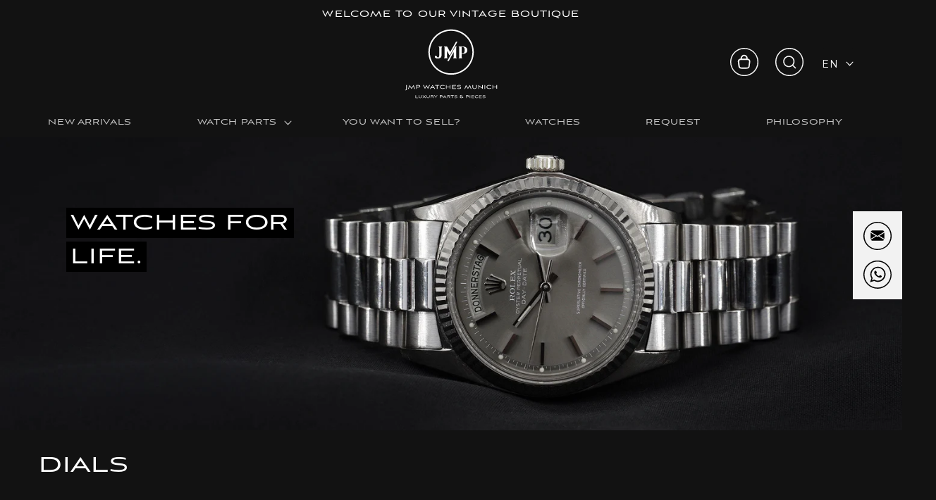

--- FILE ---
content_type: text/html; charset=utf-8
request_url: https://jmpwatches.com/en/collections/zifferblaetter
body_size: 61188
content:
<!doctype html>
<html class="no-js" lang="en">
  <head>

<style>
  /*********************************************
    Änderungen von SPS
  **********************************************/
  .control-label {
    /* im Request Formular muss die Schrift Schwarz sein */
    color: #000000;
  }
    
</style>

  <script>
window.dataLayer = window.dataLayer || [];
window.dataLayer.push({

userType: "visitor",
customer: {
id: "",
lastOrder: "",
orderCount: "",
totalSpent: "",
tags: ""
},

});
</script>
  <!-- Google Tag Manager -->
<script>(function(w,d,s,l,i){w[l]=w[l]||[];w[l].push({'gtm.start':
new Date().getTime(),event:'gtm.js'});var f=d.getElementsByTagName(s)[0],
j=d.createElement(s),dl=l!='dataLayer'?'&l='+l:'';j.async=true;j.src=
'https://www.googletagmanager.com/gtm.js?id='+i+dl;f.parentNode.insertBefore(j,f);
})(window,document,'script','dataLayer','GTM-MR4658K');</script>
<!-- End Google Tag Manager --> 
    <meta charset="utf-8">
    <meta http-equiv="X-UA-Compatible" content="IE=edge">
    <meta name="viewport" content="width=device-width,initial-scale=1">
    <meta name="theme-color" content="">
    <link rel="canonical" href="https://jmpwatches.com/en/collections/zifferblaetter">
    <link rel="preconnect" href="https://cdn.shopify.com" crossorigin><link rel="icon" type="image/png" href="//jmpwatches.com/cdn/shop/files/Bildschirmfoto_2021-12-06_um_22.30.13_32x32.png?v=1638826222"><link rel="preconnect" href="https://fonts.shopifycdn.com" crossorigin><title>
      Dials
 &ndash; jmpwatches.com</title>

    

    

<meta property="og:site_name" content="jmpwatches.com">
<meta property="og:url" content="https://jmpwatches.com/en/collections/zifferblaetter">
<meta property="og:title" content="Dials">
<meta property="og:type" content="product.group">
<meta property="og:description" content="JMP Watches Munich
Vintage Store specialized in vintage Watches and spare parts. Specialized in Rolex, Omega, Audemars Piguet, Patek Philippe, Heuer and other luxury watch brands"><meta property="og:image" content="http://jmpwatches.com/cdn/shop/collections/DSC01546_e.jpg?v=1638912853">
  <meta property="og:image:secure_url" content="https://jmpwatches.com/cdn/shop/collections/DSC01546_e.jpg?v=1638912853">
  <meta property="og:image:width" content="5040">
  <meta property="og:image:height" content="3360"><meta name="twitter:card" content="summary_large_image">
<meta name="twitter:title" content="Dials">
<meta name="twitter:description" content="JMP Watches Munich
Vintage Store specialized in vintage Watches and spare parts. Specialized in Rolex, Omega, Audemars Piguet, Patek Philippe, Heuer and other luxury watch brands">


    <script src="//jmpwatches.com/cdn/shop/t/10/assets/jquery-3.7.1.min.js?v=158417595810649192771699544518"></script>
    <script src="//jmpwatches.com/cdn/shop/t/10/assets/global.js?v=67101083430266031411756651906" defer="defer"></script>
    <script>window.performance && window.performance.mark && window.performance.mark('shopify.content_for_header.start');</script><meta name="google-site-verification" content="8-5DeqTkUQ7uyw0ywRkfIWk_TusZf0g5sRp0ZOBlz2I">
<meta id="shopify-digital-wallet" name="shopify-digital-wallet" content="/60053684390/digital_wallets/dialog">
<meta name="shopify-checkout-api-token" content="e7b4f68dc327cf936d1b5d63d2f3cccb">
<meta id="in-context-paypal-metadata" data-shop-id="60053684390" data-venmo-supported="false" data-environment="production" data-locale="en_US" data-paypal-v4="true" data-currency="EUR">
<link rel="alternate" type="application/atom+xml" title="Feed" href="/en/collections/zifferblaetter.atom" />
<link rel="next" href="/en/collections/zifferblaetter?page=2">
<link rel="alternate" hreflang="x-default" href="https://jmpwatches.com/collections/zifferblaetter">
<link rel="alternate" hreflang="de" href="https://jmpwatches.com/collections/zifferblaetter">
<link rel="alternate" hreflang="en" href="https://jmpwatches.com/en/collections/zifferblaetter">
<link rel="alternate" type="application/json+oembed" href="https://jmpwatches.com/en/collections/zifferblaetter.oembed">
<script async="async" src="/checkouts/internal/preloads.js?locale=en-DE"></script>
<link rel="preconnect" href="https://shop.app" crossorigin="anonymous">
<script async="async" src="https://shop.app/checkouts/internal/preloads.js?locale=en-DE&shop_id=60053684390" crossorigin="anonymous"></script>
<script id="apple-pay-shop-capabilities" type="application/json">{"shopId":60053684390,"countryCode":"DE","currencyCode":"EUR","merchantCapabilities":["supports3DS"],"merchantId":"gid:\/\/shopify\/Shop\/60053684390","merchantName":"jmpwatches.com","requiredBillingContactFields":["postalAddress","email","phone"],"requiredShippingContactFields":["postalAddress","email","phone"],"shippingType":"shipping","supportedNetworks":["visa","maestro","masterCard","amex"],"total":{"type":"pending","label":"jmpwatches.com","amount":"1.00"},"shopifyPaymentsEnabled":true,"supportsSubscriptions":true}</script>
<script id="shopify-features" type="application/json">{"accessToken":"e7b4f68dc327cf936d1b5d63d2f3cccb","betas":["rich-media-storefront-analytics"],"domain":"jmpwatches.com","predictiveSearch":true,"shopId":60053684390,"locale":"en"}</script>
<script>var Shopify = Shopify || {};
Shopify.shop = "jmpwatches-com.myshopify.com";
Shopify.locale = "en";
Shopify.currency = {"active":"EUR","rate":"1.0"};
Shopify.country = "DE";
Shopify.theme = {"name":"jmpwatches\/main","id":143420358922,"schema_name":"Dawn","schema_version":"3.0.0","theme_store_id":null,"role":"main"};
Shopify.theme.handle = "null";
Shopify.theme.style = {"id":null,"handle":null};
Shopify.cdnHost = "jmpwatches.com/cdn";
Shopify.routes = Shopify.routes || {};
Shopify.routes.root = "/en/";</script>
<script type="module">!function(o){(o.Shopify=o.Shopify||{}).modules=!0}(window);</script>
<script>!function(o){function n(){var o=[];function n(){o.push(Array.prototype.slice.apply(arguments))}return n.q=o,n}var t=o.Shopify=o.Shopify||{};t.loadFeatures=n(),t.autoloadFeatures=n()}(window);</script>
<script>
  window.ShopifyPay = window.ShopifyPay || {};
  window.ShopifyPay.apiHost = "shop.app\/pay";
  window.ShopifyPay.redirectState = null;
</script>
<script id="shop-js-analytics" type="application/json">{"pageType":"collection"}</script>
<script defer="defer" async type="module" src="//jmpwatches.com/cdn/shopifycloud/shop-js/modules/v2/client.init-shop-cart-sync_BdyHc3Nr.en.esm.js"></script>
<script defer="defer" async type="module" src="//jmpwatches.com/cdn/shopifycloud/shop-js/modules/v2/chunk.common_Daul8nwZ.esm.js"></script>
<script type="module">
  await import("//jmpwatches.com/cdn/shopifycloud/shop-js/modules/v2/client.init-shop-cart-sync_BdyHc3Nr.en.esm.js");
await import("//jmpwatches.com/cdn/shopifycloud/shop-js/modules/v2/chunk.common_Daul8nwZ.esm.js");

  window.Shopify.SignInWithShop?.initShopCartSync?.({"fedCMEnabled":true,"windoidEnabled":true});

</script>
<script>
  window.Shopify = window.Shopify || {};
  if (!window.Shopify.featureAssets) window.Shopify.featureAssets = {};
  window.Shopify.featureAssets['shop-js'] = {"shop-cart-sync":["modules/v2/client.shop-cart-sync_QYOiDySF.en.esm.js","modules/v2/chunk.common_Daul8nwZ.esm.js"],"init-fed-cm":["modules/v2/client.init-fed-cm_DchLp9rc.en.esm.js","modules/v2/chunk.common_Daul8nwZ.esm.js"],"shop-button":["modules/v2/client.shop-button_OV7bAJc5.en.esm.js","modules/v2/chunk.common_Daul8nwZ.esm.js"],"init-windoid":["modules/v2/client.init-windoid_DwxFKQ8e.en.esm.js","modules/v2/chunk.common_Daul8nwZ.esm.js"],"shop-cash-offers":["modules/v2/client.shop-cash-offers_DWtL6Bq3.en.esm.js","modules/v2/chunk.common_Daul8nwZ.esm.js","modules/v2/chunk.modal_CQq8HTM6.esm.js"],"shop-toast-manager":["modules/v2/client.shop-toast-manager_CX9r1SjA.en.esm.js","modules/v2/chunk.common_Daul8nwZ.esm.js"],"init-shop-email-lookup-coordinator":["modules/v2/client.init-shop-email-lookup-coordinator_UhKnw74l.en.esm.js","modules/v2/chunk.common_Daul8nwZ.esm.js"],"pay-button":["modules/v2/client.pay-button_DzxNnLDY.en.esm.js","modules/v2/chunk.common_Daul8nwZ.esm.js"],"avatar":["modules/v2/client.avatar_BTnouDA3.en.esm.js"],"init-shop-cart-sync":["modules/v2/client.init-shop-cart-sync_BdyHc3Nr.en.esm.js","modules/v2/chunk.common_Daul8nwZ.esm.js"],"shop-login-button":["modules/v2/client.shop-login-button_D8B466_1.en.esm.js","modules/v2/chunk.common_Daul8nwZ.esm.js","modules/v2/chunk.modal_CQq8HTM6.esm.js"],"init-customer-accounts-sign-up":["modules/v2/client.init-customer-accounts-sign-up_C8fpPm4i.en.esm.js","modules/v2/client.shop-login-button_D8B466_1.en.esm.js","modules/v2/chunk.common_Daul8nwZ.esm.js","modules/v2/chunk.modal_CQq8HTM6.esm.js"],"init-shop-for-new-customer-accounts":["modules/v2/client.init-shop-for-new-customer-accounts_CVTO0Ztu.en.esm.js","modules/v2/client.shop-login-button_D8B466_1.en.esm.js","modules/v2/chunk.common_Daul8nwZ.esm.js","modules/v2/chunk.modal_CQq8HTM6.esm.js"],"init-customer-accounts":["modules/v2/client.init-customer-accounts_dRgKMfrE.en.esm.js","modules/v2/client.shop-login-button_D8B466_1.en.esm.js","modules/v2/chunk.common_Daul8nwZ.esm.js","modules/v2/chunk.modal_CQq8HTM6.esm.js"],"shop-follow-button":["modules/v2/client.shop-follow-button_CkZpjEct.en.esm.js","modules/v2/chunk.common_Daul8nwZ.esm.js","modules/v2/chunk.modal_CQq8HTM6.esm.js"],"lead-capture":["modules/v2/client.lead-capture_BntHBhfp.en.esm.js","modules/v2/chunk.common_Daul8nwZ.esm.js","modules/v2/chunk.modal_CQq8HTM6.esm.js"],"checkout-modal":["modules/v2/client.checkout-modal_CfxcYbTm.en.esm.js","modules/v2/chunk.common_Daul8nwZ.esm.js","modules/v2/chunk.modal_CQq8HTM6.esm.js"],"shop-login":["modules/v2/client.shop-login_Da4GZ2H6.en.esm.js","modules/v2/chunk.common_Daul8nwZ.esm.js","modules/v2/chunk.modal_CQq8HTM6.esm.js"],"payment-terms":["modules/v2/client.payment-terms_MV4M3zvL.en.esm.js","modules/v2/chunk.common_Daul8nwZ.esm.js","modules/v2/chunk.modal_CQq8HTM6.esm.js"]};
</script>
<script>(function() {
  var isLoaded = false;
  function asyncLoad() {
    if (isLoaded) return;
    isLoaded = true;
    var urls = ["https:\/\/cdn.nfcube.com\/3854852d2342ceb19ad80cfd359bceec.js?shop=jmpwatches-com.myshopify.com","https:\/\/cdn.hello-charles.com\/charles-satellite\/1.x\/charles-snippet.js?proxy_vendor=shopify\u0026universe_uri=https:\/\/jmpwatches.hello-charles.com\u0026script_id=658858b7-b2dd-45c8-9c91-81868e533a12\u0026shop=jmpwatches-com.myshopify.com"];
    for (var i = 0; i < urls.length; i++) {
      var s = document.createElement('script');
      s.type = 'text/javascript';
      s.async = true;
      s.src = urls[i];
      var x = document.getElementsByTagName('script')[0];
      x.parentNode.insertBefore(s, x);
    }
  };
  if(window.attachEvent) {
    window.attachEvent('onload', asyncLoad);
  } else {
    window.addEventListener('load', asyncLoad, false);
  }
})();</script>
<script id="__st">var __st={"a":60053684390,"offset":3600,"reqid":"383f91cb-3bf6-4cef-88a1-e6b888ee3dad-1768989372","pageurl":"jmpwatches.com\/en\/collections\/zifferblaetter","u":"944bc8bb31a6","p":"collection","rtyp":"collection","rid":281876201638};</script>
<script>window.ShopifyPaypalV4VisibilityTracking = true;</script>
<script id="captcha-bootstrap">!function(){'use strict';const t='contact',e='account',n='new_comment',o=[[t,t],['blogs',n],['comments',n],[t,'customer']],c=[[e,'customer_login'],[e,'guest_login'],[e,'recover_customer_password'],[e,'create_customer']],r=t=>t.map((([t,e])=>`form[action*='/${t}']:not([data-nocaptcha='true']) input[name='form_type'][value='${e}']`)).join(','),a=t=>()=>t?[...document.querySelectorAll(t)].map((t=>t.form)):[];function s(){const t=[...o],e=r(t);return a(e)}const i='password',u='form_key',d=['recaptcha-v3-token','g-recaptcha-response','h-captcha-response',i],f=()=>{try{return window.sessionStorage}catch{return}},m='__shopify_v',_=t=>t.elements[u];function p(t,e,n=!1){try{const o=window.sessionStorage,c=JSON.parse(o.getItem(e)),{data:r}=function(t){const{data:e,action:n}=t;return t[m]||n?{data:e,action:n}:{data:t,action:n}}(c);for(const[e,n]of Object.entries(r))t.elements[e]&&(t.elements[e].value=n);n&&o.removeItem(e)}catch(o){console.error('form repopulation failed',{error:o})}}const l='form_type',E='cptcha';function T(t){t.dataset[E]=!0}const w=window,h=w.document,L='Shopify',v='ce_forms',y='captcha';let A=!1;((t,e)=>{const n=(g='f06e6c50-85a8-45c8-87d0-21a2b65856fe',I='https://cdn.shopify.com/shopifycloud/storefront-forms-hcaptcha/ce_storefront_forms_captcha_hcaptcha.v1.5.2.iife.js',D={infoText:'Protected by hCaptcha',privacyText:'Privacy',termsText:'Terms'},(t,e,n)=>{const o=w[L][v],c=o.bindForm;if(c)return c(t,g,e,D).then(n);var r;o.q.push([[t,g,e,D],n]),r=I,A||(h.body.append(Object.assign(h.createElement('script'),{id:'captcha-provider',async:!0,src:r})),A=!0)});var g,I,D;w[L]=w[L]||{},w[L][v]=w[L][v]||{},w[L][v].q=[],w[L][y]=w[L][y]||{},w[L][y].protect=function(t,e){n(t,void 0,e),T(t)},Object.freeze(w[L][y]),function(t,e,n,w,h,L){const[v,y,A,g]=function(t,e,n){const i=e?o:[],u=t?c:[],d=[...i,...u],f=r(d),m=r(i),_=r(d.filter((([t,e])=>n.includes(e))));return[a(f),a(m),a(_),s()]}(w,h,L),I=t=>{const e=t.target;return e instanceof HTMLFormElement?e:e&&e.form},D=t=>v().includes(t);t.addEventListener('submit',(t=>{const e=I(t);if(!e)return;const n=D(e)&&!e.dataset.hcaptchaBound&&!e.dataset.recaptchaBound,o=_(e),c=g().includes(e)&&(!o||!o.value);(n||c)&&t.preventDefault(),c&&!n&&(function(t){try{if(!f())return;!function(t){const e=f();if(!e)return;const n=_(t);if(!n)return;const o=n.value;o&&e.removeItem(o)}(t);const e=Array.from(Array(32),(()=>Math.random().toString(36)[2])).join('');!function(t,e){_(t)||t.append(Object.assign(document.createElement('input'),{type:'hidden',name:u})),t.elements[u].value=e}(t,e),function(t,e){const n=f();if(!n)return;const o=[...t.querySelectorAll(`input[type='${i}']`)].map((({name:t})=>t)),c=[...d,...o],r={};for(const[a,s]of new FormData(t).entries())c.includes(a)||(r[a]=s);n.setItem(e,JSON.stringify({[m]:1,action:t.action,data:r}))}(t,e)}catch(e){console.error('failed to persist form',e)}}(e),e.submit())}));const S=(t,e)=>{t&&!t.dataset[E]&&(n(t,e.some((e=>e===t))),T(t))};for(const o of['focusin','change'])t.addEventListener(o,(t=>{const e=I(t);D(e)&&S(e,y())}));const B=e.get('form_key'),M=e.get(l),P=B&&M;t.addEventListener('DOMContentLoaded',(()=>{const t=y();if(P)for(const e of t)e.elements[l].value===M&&p(e,B);[...new Set([...A(),...v().filter((t=>'true'===t.dataset.shopifyCaptcha))])].forEach((e=>S(e,t)))}))}(h,new URLSearchParams(w.location.search),n,t,e,['guest_login'])})(!0,!0)}();</script>
<script integrity="sha256-4kQ18oKyAcykRKYeNunJcIwy7WH5gtpwJnB7kiuLZ1E=" data-source-attribution="shopify.loadfeatures" defer="defer" src="//jmpwatches.com/cdn/shopifycloud/storefront/assets/storefront/load_feature-a0a9edcb.js" crossorigin="anonymous"></script>
<script crossorigin="anonymous" defer="defer" src="//jmpwatches.com/cdn/shopifycloud/storefront/assets/shopify_pay/storefront-65b4c6d7.js?v=20250812"></script>
<script data-source-attribution="shopify.dynamic_checkout.dynamic.init">var Shopify=Shopify||{};Shopify.PaymentButton=Shopify.PaymentButton||{isStorefrontPortableWallets:!0,init:function(){window.Shopify.PaymentButton.init=function(){};var t=document.createElement("script");t.src="https://jmpwatches.com/cdn/shopifycloud/portable-wallets/latest/portable-wallets.en.js",t.type="module",document.head.appendChild(t)}};
</script>
<script data-source-attribution="shopify.dynamic_checkout.buyer_consent">
  function portableWalletsHideBuyerConsent(e){var t=document.getElementById("shopify-buyer-consent"),n=document.getElementById("shopify-subscription-policy-button");t&&n&&(t.classList.add("hidden"),t.setAttribute("aria-hidden","true"),n.removeEventListener("click",e))}function portableWalletsShowBuyerConsent(e){var t=document.getElementById("shopify-buyer-consent"),n=document.getElementById("shopify-subscription-policy-button");t&&n&&(t.classList.remove("hidden"),t.removeAttribute("aria-hidden"),n.addEventListener("click",e))}window.Shopify?.PaymentButton&&(window.Shopify.PaymentButton.hideBuyerConsent=portableWalletsHideBuyerConsent,window.Shopify.PaymentButton.showBuyerConsent=portableWalletsShowBuyerConsent);
</script>
<script data-source-attribution="shopify.dynamic_checkout.cart.bootstrap">document.addEventListener("DOMContentLoaded",(function(){function t(){return document.querySelector("shopify-accelerated-checkout-cart, shopify-accelerated-checkout")}if(t())Shopify.PaymentButton.init();else{new MutationObserver((function(e,n){t()&&(Shopify.PaymentButton.init(),n.disconnect())})).observe(document.body,{childList:!0,subtree:!0})}}));
</script>
<script id='scb4127' type='text/javascript' async='' src='https://jmpwatches.com/cdn/shopifycloud/privacy-banner/storefront-banner.js'></script><link id="shopify-accelerated-checkout-styles" rel="stylesheet" media="screen" href="https://jmpwatches.com/cdn/shopifycloud/portable-wallets/latest/accelerated-checkout-backwards-compat.css" crossorigin="anonymous">
<style id="shopify-accelerated-checkout-cart">
        #shopify-buyer-consent {
  margin-top: 1em;
  display: inline-block;
  width: 100%;
}

#shopify-buyer-consent.hidden {
  display: none;
}

#shopify-subscription-policy-button {
  background: none;
  border: none;
  padding: 0;
  text-decoration: underline;
  font-size: inherit;
  cursor: pointer;
}

#shopify-subscription-policy-button::before {
  box-shadow: none;
}

      </style>
<script id="sections-script" data-sections="header,footer" defer="defer" src="//jmpwatches.com/cdn/shop/t/10/compiled_assets/scripts.js?v=3435"></script>
<script>window.performance && window.performance.mark && window.performance.mark('shopify.content_for_header.end');</script>


  <link rel="stylesheet" href="https://use.typekit.net/ozk7asr.css">

    <style data-shopify>
      @font-face {
  font-family: Montserrat;
  font-weight: 400;
  font-style: normal;
  font-display: swap;
  src: url("//jmpwatches.com/cdn/fonts/montserrat/montserrat_n4.81949fa0ac9fd2021e16436151e8eaa539321637.woff2") format("woff2"),
       url("//jmpwatches.com/cdn/fonts/montserrat/montserrat_n4.a6c632ca7b62da89c3594789ba828388aac693fe.woff") format("woff");
}

      @font-face {
  font-family: Montserrat;
  font-weight: 700;
  font-style: normal;
  font-display: swap;
  src: url("//jmpwatches.com/cdn/fonts/montserrat/montserrat_n7.3c434e22befd5c18a6b4afadb1e3d77c128c7939.woff2") format("woff2"),
       url("//jmpwatches.com/cdn/fonts/montserrat/montserrat_n7.5d9fa6e2cae713c8fb539a9876489d86207fe957.woff") format("woff");
}

      @font-face {
  font-family: Montserrat;
  font-weight: 400;
  font-style: italic;
  font-display: swap;
  src: url("//jmpwatches.com/cdn/fonts/montserrat/montserrat_i4.5a4ea298b4789e064f62a29aafc18d41f09ae59b.woff2") format("woff2"),
       url("//jmpwatches.com/cdn/fonts/montserrat/montserrat_i4.072b5869c5e0ed5b9d2021e4c2af132e16681ad2.woff") format("woff");
}

      @font-face {
  font-family: Montserrat;
  font-weight: 700;
  font-style: italic;
  font-display: swap;
  src: url("//jmpwatches.com/cdn/fonts/montserrat/montserrat_i7.a0d4a463df4f146567d871890ffb3c80408e7732.woff2") format("woff2"),
       url("//jmpwatches.com/cdn/fonts/montserrat/montserrat_i7.f6ec9f2a0681acc6f8152c40921d2a4d2e1a2c78.woff") format("woff");
}

      @font-face {
  font-family: Assistant;
  font-weight: 400;
  font-style: normal;
  font-display: swap;
  src: url("//jmpwatches.com/cdn/fonts/assistant/assistant_n4.9120912a469cad1cc292572851508ca49d12e768.woff2") format("woff2"),
       url("//jmpwatches.com/cdn/fonts/assistant/assistant_n4.6e9875ce64e0fefcd3f4446b7ec9036b3ddd2985.woff") format("woff");
}


      :root {
        --font-body-family: Montserrat, sans-serif;
        --font-body-style: normal;
        --font-body-weight: 400;

        --font-heading-family: "aviano-sans", Assistant, sans-serif;
        --font-heading-style: normal;
        --font-heading-weight: 400;

        --font-body-scale: 1.1;
        --font-heading-scale: 1.0909090909090908;

        --color-base-text: 255, 255, 255;
        --color-shadow: 255, 255, 255;
        --color-base-background-1: 18, 18, 18;
        --color-base-background-2: 255, 255, 255;
        --color-base-solid-button-labels: 18, 18, 18;
        --color-base-outline-button-labels: 18, 18, 18;
        --color-base-accent-1: 255, 255, 255;
        --color-base-accent-2: 51, 79, 180;
        --payment-terms-background-color: #121212;

        --gradient-base-background-1: #121212;
        --gradient-base-background-2: #ffffff;
        --gradient-base-accent-1: #ffffff;
        --gradient-base-accent-2: #334fb4;

        --media-padding: px;
        --media-border-opacity: 0.05;
        --media-border-width: 1px;
        --media-radius: 0px;
        --media-shadow-opacity: 0.0;
        --media-shadow-horizontal-offset: 0px;
        --media-shadow-vertical-offset: 0px;
        --media-shadow-blur-radius: 0px;

        --page-width: 160rem;
        --page-width-margin: 0rem;

        --card-image-padding: 0.0rem;
        --card-corner-radius: 0.0rem;
        --card-text-alignment: left;
        --card-border-width: 0.0rem;
        --card-border-opacity: 0.0;
        --card-shadow-opacity: 0.1;
        --card-shadow-horizontal-offset: 0.0rem;
        --card-shadow-vertical-offset: 0.0rem;
        --card-shadow-blur-radius: 0.0rem;

        --badge-corner-radius: 4.0rem;

        --popup-border-width: 1px;
        --popup-border-opacity: 0.1;
        --popup-corner-radius: 0px;
        --popup-shadow-opacity: 0.0;
        --popup-shadow-horizontal-offset: 0px;
        --popup-shadow-vertical-offset: 0px;
        --popup-shadow-blur-radius: 0px;

        --drawer-border-width: 1px;
        --drawer-border-opacity: 0.1;
        --drawer-shadow-opacity: 0.0;
        --drawer-shadow-horizontal-offset: 0px;
        --drawer-shadow-vertical-offset: 0px;
        --drawer-shadow-blur-radius: 0px;

        --spacing-sections-desktop: 0px;
        --spacing-sections-mobile: 0px;

        --grid-desktop-vertical-spacing: 8px;
        --grid-desktop-horizontal-spacing: 8px;
        --grid-mobile-vertical-spacing: 4px;
        --grid-mobile-horizontal-spacing: 4px;

        --text-boxes-border-opacity: 0.0;
        --text-boxes-border-width: 0px;
        --text-boxes-radius: 0px;
        --text-boxes-shadow-opacity: 0.0;
        --text-boxes-shadow-horizontal-offset: 0px;
        --text-boxes-shadow-vertical-offset: 0px;
        --text-boxes-shadow-blur-radius: 0px;

        --buttons-radius: 4px;
        --buttons-radius-outset: 5px;
        --buttons-border-width: 1px;
        --buttons-border-opacity: 1.0;
        --buttons-shadow-opacity: 0.0;
        --buttons-shadow-horizontal-offset: 0px;
        --buttons-shadow-vertical-offset: 0px;
        --buttons-shadow-blur-radius: 0px;
        --buttons-border-offset: 0.3px;

        --inputs-radius: 4px;
        --inputs-border-width: 1px;
        --inputs-border-opacity: 1.0;
        --inputs-shadow-opacity: 0.0;
        --inputs-shadow-horizontal-offset: 0px;
        --inputs-margin-offset: 0px;
        --inputs-shadow-vertical-offset: -8px;
        --inputs-shadow-blur-radius: 0px;
        --inputs-radius-outset: 5px;

        --variant-pills-radius: 40px;
        --variant-pills-border-width: 1px;
        --variant-pills-border-opacity: 0.55;
        --variant-pills-shadow-opacity: 0.0;
        --variant-pills-shadow-horizontal-offset: 0px;
        --variant-pills-shadow-vertical-offset: 0px;
        --variant-pills-shadow-blur-radius: 0px;
      }

      *,
      *::before,
      *::after {
        box-sizing: inherit;
      }

      html {
        box-sizing: border-box;
        font-size: calc(var(--font-body-scale) * 62.5%);
        height: 100%;
      }

      body {
        display: grid;
        grid-template-rows: auto auto 1fr auto;
        grid-template-columns: 100%;
        min-height: 100%;
        margin: 0;
        font-size: 1.5rem;
        letter-spacing: 0.06rem;
        line-height: calc(1 + 0.8 / var(--font-body-scale));
        font-family: var(--font-body-family);
        font-style: var(--font-body-style);
        font-weight: var(--font-body-weight);
      }

      @media screen and (min-width: 750px) {
        body {
          font-size: 1.6rem;
        }
      }
    </style>

    <link href="//jmpwatches.com/cdn/shop/t/10/assets/base.css?v=45635608459414511271756651245" rel="stylesheet" type="text/css" media="all" />
<link rel="preload" as="font" href="//jmpwatches.com/cdn/fonts/montserrat/montserrat_n4.81949fa0ac9fd2021e16436151e8eaa539321637.woff2" type="font/woff2" crossorigin><link rel="preload" as="font" href="//jmpwatches.com/cdn/fonts/assistant/assistant_n4.9120912a469cad1cc292572851508ca49d12e768.woff2" type="font/woff2" crossorigin><link rel="stylesheet" href="//jmpwatches.com/cdn/shop/t/10/assets/component-predictive-search.css?v=165644661289088488651696410433" media="print" onload="this.media='all'"><script>document.documentElement.className = document.documentElement.className.replace('no-js', 'js');
    if (Shopify.designMode) {
      document.documentElement.classList.add('shopify-design-mode');
    }
    </script>
  <!-- BEGIN app block: shopify://apps/klaviyo-email-marketing-sms/blocks/klaviyo-onsite-embed/2632fe16-c075-4321-a88b-50b567f42507 -->












  <script async src="https://static.klaviyo.com/onsite/js/Rq87qB/klaviyo.js?company_id=Rq87qB"></script>
  <script>!function(){if(!window.klaviyo){window._klOnsite=window._klOnsite||[];try{window.klaviyo=new Proxy({},{get:function(n,i){return"push"===i?function(){var n;(n=window._klOnsite).push.apply(n,arguments)}:function(){for(var n=arguments.length,o=new Array(n),w=0;w<n;w++)o[w]=arguments[w];var t="function"==typeof o[o.length-1]?o.pop():void 0,e=new Promise((function(n){window._klOnsite.push([i].concat(o,[function(i){t&&t(i),n(i)}]))}));return e}}})}catch(n){window.klaviyo=window.klaviyo||[],window.klaviyo.push=function(){var n;(n=window._klOnsite).push.apply(n,arguments)}}}}();</script>

  




  <script>
    window.klaviyoReviewsProductDesignMode = false
  </script>







<!-- END app block --><!-- BEGIN app block: shopify://apps/hulk-form-builder/blocks/app-embed/b6b8dd14-356b-4725-a4ed-77232212b3c3 --><!-- BEGIN app snippet: hulkapps-formbuilder-theme-ext --><script type="text/javascript">
  
  if (typeof window.formbuilder_customer != "object") {
        window.formbuilder_customer = {}
  }

  window.hulkFormBuilder = {
    form_data: {"form_iW6zEcwEgd9HFYGrW6Sihw":{"uuid":"iW6zEcwEgd9HFYGrW6Sihw","form_name":"Kontaktanfrage","form_data":{"div_back_gradient_1":"#fff","div_back_gradient_2":"#fff","back_color":"#fff","form_title":"","form_submit":"SENDEN","after_submit":"hideAndmessage","after_submit_msg":"\u003cp\u003eVielen Dank f\u0026uuml;r Ihre Nachricht! Wir melden uns in K\u0026uuml;rze!\u003c\/p\u003e\n","captcha_enable":"no","label_style":"inlineLabels","input_border_radius":"4","back_type":"transparent","input_back_color":"transparent","input_back_color_hover":"transparent","back_shadow":"none","label_font_clr":"#ffffff","input_font_clr":"#ffffff","button_align":"centerBtn","button_clr":"#121212","button_back_clr":"#ffffff","button_border_radius":"5","form_width":"600px","form_border_size":0,"form_border_clr":"#c7c7c7","form_border_radius":0,"label_font_size":"17","input_font_size":"17","button_font_size":"16","form_padding":0,"input_border_color":"#f2f2f2","input_border_color_hover":"#ffffff","btn_border_clr":"#333333","btn_border_size":"1","form_name":"Kontaktanfrage","":"jonathan@jmpwatches.com","form_emails":"info@jmpwatches.com","admin_email_subject":"New form submission received.","admin_email_message":"Hi [first-name of store owner],\u003cbr\u003eSomeone just submitted a response to your form.\u003cbr\u003ePlease find the details below:","form_access_message":"\u003cp\u003ePlease login to access the form\u003cbr\u003eDo not have an account? Create account\u003c\/p\u003e","notification_email_send":true,"pass_referrer_url_on_email":false,"captcha_honeypot":"yes","captcha_version_3_enable":"no","input_fonts_type":"System Fonts","label_fonts_type":"System Fonts","label_system_font_family":"Arial","input_system_font_family":"Arial","form_banner_alignment":"left","advance_css":".dropzone { background: transparent; border-color: white; color: white; border-radius: 4px }\n.dropzone img { filter: invert(1); }\n\n@media (max-width: 767px) {\n.form-group.phone .col-sm-6 { width: 100% !important; }\n[name=\"dial_code\"] { margin-bottom: 15px; }\n}","custommessage":{"is_required":"ist ein Pflichtfeld","processing":"Verarbeite ...","valid_email":"Bitte geben Sie eine gültige E-Mail an"},"advance_js":"(function(w,d,s,l,i){w[l]=w[l]||[];w[l].push({'gtm.start':\nnew Date().getTime(),event:'gtm.js'});var f=d.getElementsByTagName(s)[0],\nj=d.createElement(s),dl=l!='dataLayer'?'\u0026l='+l:'';j.async=true;j.src=\n'https:\/\/www.googletagmanager.com\/gtm.js?id='+i+dl;f.parentNode.insertBefore(j,f);\n})(window,document,'script','dataLayer','GTM-MR4658K');","after_submit_script":"const params = new Proxy(new URLSearchParams(window.location.search), {\n  get: (searchParams, prop) =\u003e searchParams.get(prop),\n});\nlet referrer_url = params.referrer_url ? params.referrer_url : \"\";\n\ndataLayer.push({\n \"event\": \"Contact_Form_Submit\",\n \"pagePath\": referrer_url,\n \"pageTitle\": document.title\n});\nconsole.log(\"data layer pushed\");","formElements":[{"Conditions":{},"type":"text","position":0,"label":"Name","required":"yes","page_number":1},{"Conditions":{},"type":"phone","position":1,"label":"Telefon","page_number":1},{"type":"email","position":2,"label":"Email","required":"yes","email_confirm":"no","Conditions":{},"confirm_value":"no","page_number":1},{"type":"textarea","position":3,"label":"Nachricht","required":"yes","Conditions":{},"page_number":1,"inputHeight":"150"},{"Conditions":{},"type":"file","position":4,"label":"Dateiupload","imageMultiple":"yes","enable_drag_and_drop":"yes","page_number":1,"browse_btn":"Datei auswählen"}]},"is_spam_form":false,"shop_uuid":"QALqjtZSCN3evULpZmizvg","shop_timezone":"Europe\/Berlin","shop_id":94633,"shop_is_after_submit_enabled":true,"shop_shopify_plan":"professional","shop_shopify_domain":"jmpwatches-com.myshopify.com","shop_remove_watermark":false,"shop_created_at":"2023-11-07T08:20:15.327-06:00"},"form_OzQo58_fmM6FUFnGYnVdxA":{"uuid":"OzQo58_fmM6FUFnGYnVdxA","form_name":"Contactform","form_data":{"div_back_gradient_1":"#fff","div_back_gradient_2":"#fff","back_color":"#fff","form_title":"","form_submit":"Send","after_submit":"hideAndmessage","after_submit_msg":"\u003cp\u003eThank you for your message! We\u0026#39;ll get in touch with you!\u003c\/p\u003e\n","captcha_enable":"no","label_style":"inlineLabels","input_border_radius":"4","back_type":"transparent","input_back_color":"transparent","input_back_color_hover":"transparent","back_shadow":"none","label_font_clr":"#ffffff","input_font_clr":"#ffffff","button_align":"centerBtn","button_clr":"#121212","button_back_clr":"#ffffff","button_border_radius":"5","form_width":"600px","form_border_size":0,"form_border_clr":"#c7c7c7","form_border_radius":0,"label_font_size":"17","input_font_size":"17","button_font_size":"16","form_padding":0,"input_border_color":"#f2f2f2","input_border_color_hover":"#ffffff","btn_border_clr":"#333333","btn_border_size":"1","form_name":"Contactform","":"jonathan@jmpwatches.com","form_emails":"info@jmpwatches.com","admin_email_subject":"New form submission received.","admin_email_message":"Hi [first-name of store owner],\u003cbr\u003eSomeone just submitted a response to your form.\u003cbr\u003ePlease find the details below:","form_access_message":"\u003cp\u003ePlease login to access the form\u003cbr\u003eDo not have an account? Create account\u003c\/p\u003e","notification_email_send":true,"pass_referrer_url_on_email":false,"captcha_honeypot":"yes","captcha_version_3_enable":"no","input_fonts_type":"System Fonts","label_fonts_type":"System Fonts","label_system_font_family":"Arial","input_system_font_family":"Arial","form_banner_alignment":"left","advance_css":".dropzone { background: transparent; border-color: white; color: white; border-radius: 4px }\n.dropzone img { filter: invert(1); }\n\n@media (max-width: 767px) {\n.form-group.phone .col-sm-6 { width: 100% !important; }\n[name=\"dial_code\"] { margin-bottom: 15px; }\n}","advance_js":"(function(w,d,s,l,i){w[l]=w[l]||[];w[l].push({'gtm.start':\nnew Date().getTime(),event:'gtm.js'});var f=d.getElementsByTagName(s)[0],\nj=d.createElement(s),dl=l!='dataLayer'?'\u0026l='+l:'';j.async=true;j.src=\n'https:\/\/www.googletagmanager.com\/gtm.js?id='+i+dl;f.parentNode.insertBefore(j,f);\n})(window,document,'script','dataLayer','GTM-MR4658K');","after_submit_script":"const params = new Proxy(new URLSearchParams(window.location.search), {\n  get: (searchParams, prop) =\u003e searchParams.get(prop),\n});\nlet referrer_url = params.referrer_url ? params.referrer_url : \"\";\n\ndataLayer.push({\n \"event\": \"Contact_Form_Submit\",\n \"pagePath\": referrer_url,\n \"pageTitle\": document.title\n});\nconsole.log(\"data layer pushed\");","formElements":[{"Conditions":{},"type":"text","position":0,"label":"Name","required":"yes","page_number":1},{"Conditions":{},"type":"phone","position":1,"label":"Phone","page_number":1,"customClass":""},{"type":"email","position":2,"label":"Email","required":"yes","email_confirm":"no","Conditions":{},"confirm_value":"no","page_number":1},{"type":"textarea","position":3,"label":"Message","required":"yes","Conditions":{},"page_number":1,"inputHeight":"150"},{"Conditions":{},"type":"file","position":4,"label":"File upload","imageMultiple":"yes","enable_drag_and_drop":"yes","page_number":1,"browse_btn":"Select file"}]},"is_spam_form":false,"shop_uuid":"QALqjtZSCN3evULpZmizvg","shop_timezone":"Europe\/Berlin","shop_id":94633,"shop_is_after_submit_enabled":true,"shop_shopify_plan":"professional","shop_shopify_domain":"jmpwatches-com.myshopify.com","shop_remove_watermark":false,"shop_created_at":"2023-11-07T08:20:15.327-06:00"},"form_pfpQ4eC67_e5UXMOQdDK1A":{"uuid":"pfpQ4eC67_e5UXMOQdDK1A","form_name":"Sales offer","form_data":{"div_back_gradient_1":"#fff","div_back_gradient_2":"#fff","back_color":"#fff","form_title":"","form_submit":"Send","after_submit":"hideAndmessage","after_submit_msg":"\u003cp\u003eThank you for your message! We\u0026#39;ll get in touch with you!\u003c\/p\u003e\n","captcha_enable":"no","label_style":"inlineLabels","input_border_radius":"4","back_type":"transparent","input_back_color":"transparent","input_back_color_hover":"transparent","back_shadow":"none","label_font_clr":"#ffffff","input_font_clr":"#ffffff","button_align":"centerBtn","button_clr":"#121212","button_back_clr":"#ffffff","button_border_radius":"5","form_width":"600px","form_border_size":0,"form_border_clr":"#c7c7c7","form_border_radius":0,"label_font_size":"17","input_font_size":"17","button_font_size":"16","form_padding":0,"input_border_color":"#f2f2f2","input_border_color_hover":"#ffffff","btn_border_clr":"#333333","btn_border_size":"1","form_name":"Sales offer","":"jonathan@jmpwatches.com","form_emails":"info@jmpwatches.com","admin_email_subject":"New form submission received.","admin_email_message":"Hi [first-name of store owner],\u003cbr\u003eSomeone just submitted a response to your form.\u003cbr\u003ePlease find the details below:","form_access_message":"\u003cp\u003ePlease login to access the form\u003cbr\u003eDo not have an account? Create account\u003c\/p\u003e","notification_email_send":true,"pass_referrer_url_on_email":false,"captcha_honeypot":"yes","captcha_version_3_enable":"no","input_fonts_type":"System Fonts","label_fonts_type":"System Fonts","label_system_font_family":"Arial","input_system_font_family":"Arial","form_banner_alignment":"left","advance_css":".dropzone { background: transparent; border-color: white; color: white; border-radius: 4px }\n.dropzone img { filter: invert(1); }\n\n@media (max-width: 767px) {\n.form-group.phone .col-sm-6 { width: 100% !important; }\n[name=\"dial_code\"] { margin-bottom: 15px; }\n}","advance_js":"\n\n(function(w,d,s,l,i){w[l]=w[l]||[];w[l].push({'gtm.start':\nnew Date().getTime(),event:'gtm.js'});var f=d.getElementsByTagName(s)[0],\nj=d.createElement(s),dl=l!='dataLayer'?'\u0026l='+l:'';j.async=true;j.src=\n'https:\/\/www.googletagmanager.com\/gtm.js?id='+i+dl;f.parentNode.insertBefore(j,f);\n})(window,document,'script','dataLayer','GTM-MR4658K');\n\nwindow.addEventListener('message', (e) =\u003e {\n  if (e.data.action === 'prefill') {\n    const d = e.data.data;\n    document.querySelector('[name=\"Brand\"]').value = d.brand;\n    document.querySelector('[name=\"Model\"]').value = d.model;\n    document.querySelector('[name=\"Reference No.\"]').value = d.reference;\n    document.querySelector('[name=\"Type of part\"]').value = d.part;\n  }\n});","after_submit_script":"const params = new Proxy(new URLSearchParams(window.location.search), {\n  get: (searchParams, prop) =\u003e searchParams.get(prop),\n});\nlet referrer_url = params.referrer_url ? params.referrer_url : \"\";\n\ndataLayer.push({\n \"event\": \"Contact_Form_Submit\",\n \"pagePath\": referrer_url,\n \"pageTitle\": document.title\n});\nconsole.log(\"data layer pushed\");","formElements":[{"Conditions":{},"type":"text","position":0,"label":"Name","required":"yes","page_number":1},{"Conditions":{},"type":"phone","position":1,"label":"Phone","page_number":1,"customClass":""},{"type":"email","position":2,"label":"Email","required":"yes","email_confirm":"no","Conditions":{},"confirm_value":"no","page_number":1},{"Conditions":{},"type":"text","position":3,"label":"Brand","required":"yes","page_number":1},{"Conditions":{},"type":"text","position":4,"label":"Model","required":"yes","page_number":1},{"Conditions":{},"type":"text","position":5,"label":"Reference No.","required":"yes","page_number":1},{"Conditions":{},"type":"text","position":6,"label":"Type of part","required":"yes","page_number":1},{"Conditions":{},"type":"text","position":7,"label":"Year","page_number":1},{"Conditions":{},"type":"text","position":8,"label":"Description of condition","page_number":1},{"Conditions":{},"type":"text","position":9,"label":"Expected price range","required":"yes","page_number":1},{"type":"textarea","position":10,"label":"Message","required":"yes","Conditions":{},"page_number":1,"inputHeight":"150"},{"Conditions":{},"type":"file","position":11,"label":"Photo upload","imageMultiple":"yes","enable_drag_and_drop":"yes","page_number":1,"browse_btn":"Select file"}]},"is_spam_form":false,"shop_uuid":"QALqjtZSCN3evULpZmizvg","shop_timezone":"Europe\/Berlin","shop_id":94633,"shop_is_after_submit_enabled":true,"shop_shopify_plan":"professional","shop_shopify_domain":"jmpwatches-com.myshopify.com","shop_remove_watermark":false,"shop_created_at":"2023-11-07T08:20:15.327-06:00"}},
    shop_data: {"shop_QALqjtZSCN3evULpZmizvg":{"shop_uuid":"QALqjtZSCN3evULpZmizvg","shop_timezone":"Europe\/Berlin","shop_id":94633,"shop_is_after_submit_enabled":true,"shop_shopify_plan":"Shopify","shop_shopify_domain":"jmpwatches-com.myshopify.com","shop_created_at":"2023-11-07T08:20:15.327-06:00","is_skip_metafield":false,"shop_deleted":false,"shop_disabled":false}},
    settings_data: {"shop_settings":{"shop_customise_msgs":[],"default_customise_msgs":{"is_required":"is required","thank_you":"Thank you! The form was submitted successfully.","processing":"Processing...","valid_data":"Please provide valid data","valid_email":"Provide valid email format","valid_tags":"HTML Tags are not allowed","valid_phone":"Provide valid phone number","valid_captcha":"Please provide valid captcha response","valid_url":"Provide valid URL","only_number_alloud":"Provide valid number in","number_less":"must be less than","number_more":"must be more than","image_must_less":"Image must be less than 20MB","image_number":"Images allowed","image_extension":"Invalid extension! Please provide image file","error_image_upload":"Error in image upload. Please try again.","error_file_upload":"Error in file upload. Please try again.","your_response":"Your response","error_form_submit":"Error occur.Please try again after sometime.","email_submitted":"Form with this email is already submitted","invalid_email_by_zerobounce":"The email address you entered appears to be invalid. Please check it and try again.","download_file":"Download file","card_details_invalid":"Your card details are invalid","card_details":"Card details","please_enter_card_details":"Please enter card details","card_number":"Card number","exp_mm":"Exp MM","exp_yy":"Exp YY","crd_cvc":"CVV","payment_value":"Payment amount","please_enter_payment_amount":"Please enter payment amount","address1":"Address line 1","address2":"Address line 2","city":"City","province":"Province","zipcode":"Zip code","country":"Country","blocked_domain":"This form does not accept addresses from","file_must_less":"File must be less than 20MB","file_extension":"Invalid extension! Please provide file","only_file_number_alloud":"files allowed","previous":"Previous","next":"Next","must_have_a_input":"Please enter at least one field.","please_enter_required_data":"Please enter required data","atleast_one_special_char":"Include at least one special character","atleast_one_lowercase_char":"Include at least one lowercase character","atleast_one_uppercase_char":"Include at least one uppercase character","atleast_one_number":"Include at least one number","must_have_8_chars":"Must have 8 characters long","be_between_8_and_12_chars":"Be between 8 and 12 characters long","please_select":"Please Select","phone_submitted":"Form with this phone number is already submitted","user_res_parse_error":"Error while submitting the form","valid_same_values":"values must be same","product_choice_clear_selection":"Clear Selection","picture_choice_clear_selection":"Clear Selection","remove_all_for_file_image_upload":"Remove All","invalid_file_type_for_image_upload":"You can't upload files of this type.","invalid_file_type_for_signature_upload":"You can't upload files of this type.","max_files_exceeded_for_file_upload":"You can not upload any more files.","max_files_exceeded_for_image_upload":"You can not upload any more files.","file_already_exist":"File already uploaded","max_limit_exceed":"You have added the maximum number of text fields.","cancel_upload_for_file_upload":"Cancel upload","cancel_upload_for_image_upload":"Cancel upload","cancel_upload_for_signature_upload":"Cancel upload"},"shop_blocked_domains":[]}},
    features_data: {"shop_plan_features":{"shop_plan_features":["unlimited-forms","full-design-customization","export-form-submissions","multiple-recipients-for-form-submissions","multiple-admin-notifications","enable-captcha","unlimited-file-uploads","save-submitted-form-data","set-auto-response-message","conditional-logic","form-banner","save-as-draft-facility","include-user-response-in-admin-email","disable-form-submission","mail-platform-integration","stripe-payment-integration","pre-built-templates","create-customer-account-on-shopify","google-analytics-3-by-tracking-id","facebook-pixel-id","bing-uet-pixel-id","advanced-js","advanced-css","api-available","customize-form-message","hidden-field","restrict-from-submissions-per-one-user","utm-tracking","ratings","privacy-notices","heading","paragraph","shopify-flow-trigger","domain-setup","block-domain","address","html-code","form-schedule","after-submit-script","customize-form-scrolling","on-form-submission-record-the-referrer-url","password","duplicate-the-forms","include-user-response-in-auto-responder-email","elements-add-ons","admin-and-auto-responder-email-with-tokens","email-export","premium-support","google-analytics-4-by-measurement-id","google-ads-for-tracking-conversion","validation-field","approve-or-decline-submission","product-choice","ticket-system","emoji-feedback","multi-line-text","iamge-choice","image-display","file-upload","slack-integration","google-sheets-integration","multi-page-form","access-only-for-logged-in-users","zapier-integration","add-tags-for-existing-customers","restrict-from-submissions-per-phone-number","multi-column-text","booking","zerobounce-integration","load_form_as_popup","advanced_conditional_logic"]}},
    shop: null,
    shop_id: null,
    plan_features: null,
    validateDoubleQuotes: false,
    assets: {
      extraFunctions: "https://cdn.shopify.com/extensions/019bb5ee-ec40-7527-955d-c1b8751eb060/form-builder-by-hulkapps-50/assets/extra-functions.js",
      extraStyles: "https://cdn.shopify.com/extensions/019bb5ee-ec40-7527-955d-c1b8751eb060/form-builder-by-hulkapps-50/assets/extra-styles.css",
      bootstrapStyles: "https://cdn.shopify.com/extensions/019bb5ee-ec40-7527-955d-c1b8751eb060/form-builder-by-hulkapps-50/assets/theme-app-extension-bootstrap.css"
    },
    translations: {
      htmlTagNotAllowed: "HTML Tags are not allowed",
      sqlQueryNotAllowed: "SQL Queries are not allowed",
      doubleQuoteNotAllowed: "Double quotes are not allowed",
      vorwerkHttpWwwNotAllowed: "The words \u0026#39;http\u0026#39; and \u0026#39;www\u0026#39; are not allowed. Please remove them and try again.",
      maxTextFieldsReached: "You have added the maximum number of text fields.",
      avoidNegativeWords: "Avoid negative words: Don\u0026#39;t use negative words in your contact message.",
      customDesignOnly: "This form is for custom designs requests. For general inquiries please contact our team at info@stagheaddesigns.com",
      zerobounceApiErrorMsg: "We couldn\u0026#39;t verify your email due to a technical issue. Please try again later.",
    }

  }

  

  window.FbThemeAppExtSettingsHash = {}
  
</script><!-- END app snippet --><!-- END app block --><script src="https://cdn.shopify.com/extensions/e8878072-2f6b-4e89-8082-94b04320908d/inbox-1254/assets/inbox-chat-loader.js" type="text/javascript" defer="defer"></script>
<script src="https://cdn.shopify.com/extensions/019bb5ee-ec40-7527-955d-c1b8751eb060/form-builder-by-hulkapps-50/assets/form-builder-script.js" type="text/javascript" defer="defer"></script>
<link href="https://monorail-edge.shopifysvc.com" rel="dns-prefetch">
<script>(function(){if ("sendBeacon" in navigator && "performance" in window) {try {var session_token_from_headers = performance.getEntriesByType('navigation')[0].serverTiming.find(x => x.name == '_s').description;} catch {var session_token_from_headers = undefined;}var session_cookie_matches = document.cookie.match(/_shopify_s=([^;]*)/);var session_token_from_cookie = session_cookie_matches && session_cookie_matches.length === 2 ? session_cookie_matches[1] : "";var session_token = session_token_from_headers || session_token_from_cookie || "";function handle_abandonment_event(e) {var entries = performance.getEntries().filter(function(entry) {return /monorail-edge.shopifysvc.com/.test(entry.name);});if (!window.abandonment_tracked && entries.length === 0) {window.abandonment_tracked = true;var currentMs = Date.now();var navigation_start = performance.timing.navigationStart;var payload = {shop_id: 60053684390,url: window.location.href,navigation_start,duration: currentMs - navigation_start,session_token,page_type: "collection"};window.navigator.sendBeacon("https://monorail-edge.shopifysvc.com/v1/produce", JSON.stringify({schema_id: "online_store_buyer_site_abandonment/1.1",payload: payload,metadata: {event_created_at_ms: currentMs,event_sent_at_ms: currentMs}}));}}window.addEventListener('pagehide', handle_abandonment_event);}}());</script>
<script id="web-pixels-manager-setup">(function e(e,d,r,n,o){if(void 0===o&&(o={}),!Boolean(null===(a=null===(i=window.Shopify)||void 0===i?void 0:i.analytics)||void 0===a?void 0:a.replayQueue)){var i,a;window.Shopify=window.Shopify||{};var t=window.Shopify;t.analytics=t.analytics||{};var s=t.analytics;s.replayQueue=[],s.publish=function(e,d,r){return s.replayQueue.push([e,d,r]),!0};try{self.performance.mark("wpm:start")}catch(e){}var l=function(){var e={modern:/Edge?\/(1{2}[4-9]|1[2-9]\d|[2-9]\d{2}|\d{4,})\.\d+(\.\d+|)|Firefox\/(1{2}[4-9]|1[2-9]\d|[2-9]\d{2}|\d{4,})\.\d+(\.\d+|)|Chrom(ium|e)\/(9{2}|\d{3,})\.\d+(\.\d+|)|(Maci|X1{2}).+ Version\/(15\.\d+|(1[6-9]|[2-9]\d|\d{3,})\.\d+)([,.]\d+|)( \(\w+\)|)( Mobile\/\w+|) Safari\/|Chrome.+OPR\/(9{2}|\d{3,})\.\d+\.\d+|(CPU[ +]OS|iPhone[ +]OS|CPU[ +]iPhone|CPU IPhone OS|CPU iPad OS)[ +]+(15[._]\d+|(1[6-9]|[2-9]\d|\d{3,})[._]\d+)([._]\d+|)|Android:?[ /-](13[3-9]|1[4-9]\d|[2-9]\d{2}|\d{4,})(\.\d+|)(\.\d+|)|Android.+Firefox\/(13[5-9]|1[4-9]\d|[2-9]\d{2}|\d{4,})\.\d+(\.\d+|)|Android.+Chrom(ium|e)\/(13[3-9]|1[4-9]\d|[2-9]\d{2}|\d{4,})\.\d+(\.\d+|)|SamsungBrowser\/([2-9]\d|\d{3,})\.\d+/,legacy:/Edge?\/(1[6-9]|[2-9]\d|\d{3,})\.\d+(\.\d+|)|Firefox\/(5[4-9]|[6-9]\d|\d{3,})\.\d+(\.\d+|)|Chrom(ium|e)\/(5[1-9]|[6-9]\d|\d{3,})\.\d+(\.\d+|)([\d.]+$|.*Safari\/(?![\d.]+ Edge\/[\d.]+$))|(Maci|X1{2}).+ Version\/(10\.\d+|(1[1-9]|[2-9]\d|\d{3,})\.\d+)([,.]\d+|)( \(\w+\)|)( Mobile\/\w+|) Safari\/|Chrome.+OPR\/(3[89]|[4-9]\d|\d{3,})\.\d+\.\d+|(CPU[ +]OS|iPhone[ +]OS|CPU[ +]iPhone|CPU IPhone OS|CPU iPad OS)[ +]+(10[._]\d+|(1[1-9]|[2-9]\d|\d{3,})[._]\d+)([._]\d+|)|Android:?[ /-](13[3-9]|1[4-9]\d|[2-9]\d{2}|\d{4,})(\.\d+|)(\.\d+|)|Mobile Safari.+OPR\/([89]\d|\d{3,})\.\d+\.\d+|Android.+Firefox\/(13[5-9]|1[4-9]\d|[2-9]\d{2}|\d{4,})\.\d+(\.\d+|)|Android.+Chrom(ium|e)\/(13[3-9]|1[4-9]\d|[2-9]\d{2}|\d{4,})\.\d+(\.\d+|)|Android.+(UC? ?Browser|UCWEB|U3)[ /]?(15\.([5-9]|\d{2,})|(1[6-9]|[2-9]\d|\d{3,})\.\d+)\.\d+|SamsungBrowser\/(5\.\d+|([6-9]|\d{2,})\.\d+)|Android.+MQ{2}Browser\/(14(\.(9|\d{2,})|)|(1[5-9]|[2-9]\d|\d{3,})(\.\d+|))(\.\d+|)|K[Aa][Ii]OS\/(3\.\d+|([4-9]|\d{2,})\.\d+)(\.\d+|)/},d=e.modern,r=e.legacy,n=navigator.userAgent;return n.match(d)?"modern":n.match(r)?"legacy":"unknown"}(),u="modern"===l?"modern":"legacy",c=(null!=n?n:{modern:"",legacy:""})[u],f=function(e){return[e.baseUrl,"/wpm","/b",e.hashVersion,"modern"===e.buildTarget?"m":"l",".js"].join("")}({baseUrl:d,hashVersion:r,buildTarget:u}),m=function(e){var d=e.version,r=e.bundleTarget,n=e.surface,o=e.pageUrl,i=e.monorailEndpoint;return{emit:function(e){var a=e.status,t=e.errorMsg,s=(new Date).getTime(),l=JSON.stringify({metadata:{event_sent_at_ms:s},events:[{schema_id:"web_pixels_manager_load/3.1",payload:{version:d,bundle_target:r,page_url:o,status:a,surface:n,error_msg:t},metadata:{event_created_at_ms:s}}]});if(!i)return console&&console.warn&&console.warn("[Web Pixels Manager] No Monorail endpoint provided, skipping logging."),!1;try{return self.navigator.sendBeacon.bind(self.navigator)(i,l)}catch(e){}var u=new XMLHttpRequest;try{return u.open("POST",i,!0),u.setRequestHeader("Content-Type","text/plain"),u.send(l),!0}catch(e){return console&&console.warn&&console.warn("[Web Pixels Manager] Got an unhandled error while logging to Monorail."),!1}}}}({version:r,bundleTarget:l,surface:e.surface,pageUrl:self.location.href,monorailEndpoint:e.monorailEndpoint});try{o.browserTarget=l,function(e){var d=e.src,r=e.async,n=void 0===r||r,o=e.onload,i=e.onerror,a=e.sri,t=e.scriptDataAttributes,s=void 0===t?{}:t,l=document.createElement("script"),u=document.querySelector("head"),c=document.querySelector("body");if(l.async=n,l.src=d,a&&(l.integrity=a,l.crossOrigin="anonymous"),s)for(var f in s)if(Object.prototype.hasOwnProperty.call(s,f))try{l.dataset[f]=s[f]}catch(e){}if(o&&l.addEventListener("load",o),i&&l.addEventListener("error",i),u)u.appendChild(l);else{if(!c)throw new Error("Did not find a head or body element to append the script");c.appendChild(l)}}({src:f,async:!0,onload:function(){if(!function(){var e,d;return Boolean(null===(d=null===(e=window.Shopify)||void 0===e?void 0:e.analytics)||void 0===d?void 0:d.initialized)}()){var d=window.webPixelsManager.init(e)||void 0;if(d){var r=window.Shopify.analytics;r.replayQueue.forEach((function(e){var r=e[0],n=e[1],o=e[2];d.publishCustomEvent(r,n,o)})),r.replayQueue=[],r.publish=d.publishCustomEvent,r.visitor=d.visitor,r.initialized=!0}}},onerror:function(){return m.emit({status:"failed",errorMsg:"".concat(f," has failed to load")})},sri:function(e){var d=/^sha384-[A-Za-z0-9+/=]+$/;return"string"==typeof e&&d.test(e)}(c)?c:"",scriptDataAttributes:o}),m.emit({status:"loading"})}catch(e){m.emit({status:"failed",errorMsg:(null==e?void 0:e.message)||"Unknown error"})}}})({shopId: 60053684390,storefrontBaseUrl: "https://jmpwatches.com",extensionsBaseUrl: "https://extensions.shopifycdn.com/cdn/shopifycloud/web-pixels-manager",monorailEndpoint: "https://monorail-edge.shopifysvc.com/unstable/produce_batch",surface: "storefront-renderer",enabledBetaFlags: ["2dca8a86"],webPixelsConfigList: [{"id":"3307897098","configuration":"{\"accountID\":\"Rq87qB\",\"webPixelConfig\":\"eyJlbmFibGVBZGRlZFRvQ2FydEV2ZW50cyI6IHRydWV9\"}","eventPayloadVersion":"v1","runtimeContext":"STRICT","scriptVersion":"524f6c1ee37bacdca7657a665bdca589","type":"APP","apiClientId":123074,"privacyPurposes":["ANALYTICS","MARKETING"],"dataSharingAdjustments":{"protectedCustomerApprovalScopes":["read_customer_address","read_customer_email","read_customer_name","read_customer_personal_data","read_customer_phone"]}},{"id":"1246920970","configuration":"{\"config\":\"{\\\"pixel_id\\\":\\\"GT-NBBPV95\\\",\\\"target_country\\\":\\\"IT\\\",\\\"gtag_events\\\":[{\\\"type\\\":\\\"purchase\\\",\\\"action_label\\\":\\\"MC-FQ003FEDD9\\\"},{\\\"type\\\":\\\"page_view\\\",\\\"action_label\\\":\\\"MC-FQ003FEDD9\\\"},{\\\"type\\\":\\\"view_item\\\",\\\"action_label\\\":\\\"MC-FQ003FEDD9\\\"}],\\\"enable_monitoring_mode\\\":false}\"}","eventPayloadVersion":"v1","runtimeContext":"OPEN","scriptVersion":"b2a88bafab3e21179ed38636efcd8a93","type":"APP","apiClientId":1780363,"privacyPurposes":[],"dataSharingAdjustments":{"protectedCustomerApprovalScopes":["read_customer_address","read_customer_email","read_customer_name","read_customer_personal_data","read_customer_phone"]}},{"id":"596738314","configuration":"{\"pixel_id\":\"848088720251521\",\"pixel_type\":\"facebook_pixel\",\"metaapp_system_user_token\":\"-\"}","eventPayloadVersion":"v1","runtimeContext":"OPEN","scriptVersion":"ca16bc87fe92b6042fbaa3acc2fbdaa6","type":"APP","apiClientId":2329312,"privacyPurposes":["ANALYTICS","MARKETING","SALE_OF_DATA"],"dataSharingAdjustments":{"protectedCustomerApprovalScopes":["read_customer_address","read_customer_email","read_customer_name","read_customer_personal_data","read_customer_phone"]}},{"id":"shopify-app-pixel","configuration":"{}","eventPayloadVersion":"v1","runtimeContext":"STRICT","scriptVersion":"0450","apiClientId":"shopify-pixel","type":"APP","privacyPurposes":["ANALYTICS","MARKETING"]},{"id":"shopify-custom-pixel","eventPayloadVersion":"v1","runtimeContext":"LAX","scriptVersion":"0450","apiClientId":"shopify-pixel","type":"CUSTOM","privacyPurposes":["ANALYTICS","MARKETING"]}],isMerchantRequest: false,initData: {"shop":{"name":"jmpwatches.com","paymentSettings":{"currencyCode":"EUR"},"myshopifyDomain":"jmpwatches-com.myshopify.com","countryCode":"DE","storefrontUrl":"https:\/\/jmpwatches.com\/en"},"customer":null,"cart":null,"checkout":null,"productVariants":[],"purchasingCompany":null},},"https://jmpwatches.com/cdn","fcfee988w5aeb613cpc8e4bc33m6693e112",{"modern":"","legacy":""},{"shopId":"60053684390","storefrontBaseUrl":"https:\/\/jmpwatches.com","extensionBaseUrl":"https:\/\/extensions.shopifycdn.com\/cdn\/shopifycloud\/web-pixels-manager","surface":"storefront-renderer","enabledBetaFlags":"[\"2dca8a86\"]","isMerchantRequest":"false","hashVersion":"fcfee988w5aeb613cpc8e4bc33m6693e112","publish":"custom","events":"[[\"page_viewed\",{}],[\"collection_viewed\",{\"collection\":{\"id\":\"281876201638\",\"title\":\"Dials\",\"productVariants\":[{\"price\":{\"amount\":4200.0,\"currencyCode\":\"EUR\"},\"product\":{\"title\":\"Patek Philippe blue dial for Nautilus 5711\",\"vendor\":\"Patek Philippe\",\"id\":\"10014392287498\",\"untranslatedTitle\":\"Patek Philippe blue dial for Nautilus 5711\",\"url\":\"\/en\/products\/patek-philippe-blaues-zifferblatt-fur-nautilus-5712\",\"type\":\"Zifferblatt\"},\"id\":\"50997501395210\",\"image\":{\"src\":\"\/\/jmpwatches.com\/cdn\/shop\/files\/DSC05992_ergebnis.jpg?v=1744033722\"},\"sku\":\"\",\"title\":\"Default Title\",\"untranslatedTitle\":\"Default Title\"},{\"price\":{\"amount\":50.0,\"currencyCode\":\"EUR\"},\"product\":{\"title\":\"Rolex „silver“ Lady Datejust 26 mm silver for 6917 | 69178 | 69173 | 79173 | 79178 Tritium\",\"vendor\":\"Rolex\",\"id\":\"7984984293642\",\"untranslatedTitle\":\"Rolex „silver“ Lady Datejust 26 mm silver for 6917 | 69178 | 69173 | 79173 | 79178 Tritium\",\"url\":\"\/en\/products\/kopie-von-rolex-white-roman-lady-datejust-26-mm-zifferblatt-weiss-fur-6917-69178-69173-79173-79178-tritium-1\",\"type\":\"Zifferblatt\"},\"id\":\"43653998608650\",\"image\":{\"src\":\"\/\/jmpwatches.com\/cdn\/shop\/products\/DSC01057.jpg?v=1659489641\"},\"sku\":\"JMPDJ0065\",\"title\":\"Default Title\",\"untranslatedTitle\":\"Default Title\"},{\"price\":{\"amount\":4200.0,\"currencyCode\":\"EUR\"},\"product\":{\"title\":\"Rolex - Ice Blue Dial for Day-Date 40 228206 | 228239 | 228396TBR\",\"vendor\":\"Rolex\",\"id\":\"10319945531658\",\"untranslatedTitle\":\"Rolex - Ice Blue Dial for Day-Date 40 228206 | 228239 | 228396TBR\",\"url\":\"\/en\/products\/rolex-zifferblatt-ice-blue-fur-day-date-40-228206-228239-228396tbr-407953\",\"type\":\"Watches\"},\"id\":\"52174997094666\",\"image\":{\"src\":\"\/\/jmpwatches.com\/cdn\/shop\/files\/DSC07025.jpg?v=1764109796\"},\"sku\":\"JMPDD0510\",\"title\":\"Default Title\",\"untranslatedTitle\":\"Default Title\"},{\"price\":{\"amount\":6500.0,\"currencyCode\":\"EUR\"},\"product\":{\"title\":\"Patek Philippe NOS Zifferblatt Blue for Nautilus 5726 Perfect Condition\",\"vendor\":\"jmpwatches.com\",\"id\":\"10293222179082\",\"untranslatedTitle\":\"Patek Philippe NOS Zifferblatt Blue for Nautilus 5726 Perfect Condition\",\"url\":\"\/en\/products\/patek-philippe-nos-zifferblatt-blau-fur-nautilus-5726-perfekter-zustand\",\"type\":\"\"},\"id\":\"52053417394442\",\"image\":{\"src\":\"\/\/jmpwatches.com\/cdn\/shop\/files\/DSC06774_91c88ca2-6753-4279-9033-f72063229252.jpg?v=1763737033\"},\"sku\":null,\"title\":\"Default Title\",\"untranslatedTitle\":\"Default Title\"},{\"price\":{\"amount\":6500.0,\"currencyCode\":\"EUR\"},\"product\":{\"title\":\"Patek Philippe NOS 3800 Blue blau Sigma Diamond Dial for steel Nautilus 3800\",\"vendor\":\"Patek Philippe\",\"id\":\"10269257040138\",\"untranslatedTitle\":\"Patek Philippe NOS 3800 Blue blau Sigma Diamond Dial for steel Nautilus 3800\",\"url\":\"\/en\/products\/patek-philippe-blau-sigma-zifferblatt-zeigersatz-fur-nautilus-weissgold-3800-tritium\",\"type\":\"Zifferblatt\"},\"id\":\"51935078514954\",\"image\":{\"src\":\"\/\/jmpwatches.com\/cdn\/shop\/files\/DSC05873.jpg?v=1760448512\"},\"sku\":\"-\",\"title\":\"Default Title\",\"untranslatedTitle\":\"Default Title\"},{\"price\":{\"amount\":2600.0,\"currencyCode\":\"EUR\"},\"product\":{\"title\":\"Rolex “Olive Green” green dial for Day-Date 40 mm 228239 | 228206 | 228349 and others\",\"vendor\":\"Rolex\",\"id\":\"10207112986890\",\"untranslatedTitle\":\"Rolex “Olive Green” green dial for Day-Date 40 mm 228239 | 228206 | 228349 and others\",\"url\":\"\/en\/products\/rolex-olive-green-zifferblatt-grun-fur-day-date-40-mm-228239-228206-228349-und-andere\",\"type\":\"Zifferblatt\"},\"id\":\"51729909285130\",\"image\":{\"src\":\"\/\/jmpwatches.com\/cdn\/shop\/files\/DSC03701_ergebnis.jpg?v=1757511883\"},\"sku\":\"JMPDD0437\",\"title\":\"Default Title\",\"untranslatedTitle\":\"Default Title\"},{\"price\":{\"amount\":5900.0,\"currencyCode\":\"EUR\"},\"product\":{\"title\":\"Patek Philippe Sigma blue dial “Blue Dial” for Nautilus 3700 Tritium Gold version\",\"vendor\":\"Patek Philippe\",\"id\":\"10207077400842\",\"untranslatedTitle\":\"Patek Philippe Sigma blue dial “Blue Dial” for Nautilus 3700 Tritium Gold version\",\"url\":\"\/en\/products\/patek-philippe-sigma-zifferblatt-blau-blue-dial-fur-nautilus-3700-tritium-gold-version-2\",\"type\":\"Zifferblatt\"},\"id\":\"51729569251594\",\"image\":{\"src\":\"\/\/jmpwatches.com\/cdn\/shop\/files\/DSC03831_ergebnis_a499aede-ba99-4ba3-aa78-0de5316e937d.jpg?v=1756892874\"},\"sku\":\"JMPP0343\",\"title\":\"Default Title\",\"untranslatedTitle\":\"Default Title\"},{\"price\":{\"amount\":5900.0,\"currencyCode\":\"EUR\"},\"product\":{\"title\":\"Patek Philippe Blue Dial for steel Nautilus 5711\",\"vendor\":\"Patek Philippe\",\"id\":\"10144597246218\",\"untranslatedTitle\":\"Patek Philippe Blue Dial for steel Nautilus 5711\",\"url\":\"\/en\/products\/patek-philippe-zifferblatt-blau-fur-stahl-nautilus-5711\",\"type\":\"Zifferblatt\"},\"id\":\"51467296080138\",\"image\":{\"src\":\"\/\/jmpwatches.com\/cdn\/shop\/files\/PHOTO-2025-07-08-14-17-47.jpg?v=1752048108\"},\"sku\":\"JMPP0299\",\"title\":\"Default Title\",\"untranslatedTitle\":\"Default Title\"},{\"price\":{\"amount\":2900.0,\"currencyCode\":\"EUR\"},\"product\":{\"title\":\"Rolex 18ct. Myriad Diamond Dial for Day-Date 36 mm 18039 | 18239 | 18206 and others\",\"vendor\":\"Rolex\",\"id\":\"10142333960458\",\"untranslatedTitle\":\"Rolex 18ct. Myriad Diamond Dial for Day-Date 36 mm 18039 | 18239 | 18206 and others\",\"url\":\"\/en\/products\/rolex-18-kt-zifferblatt-myriad-diamond-dial-fur-day-date-36-mm-18039-18239-18206-und-andere\",\"type\":\"Zifferblatt\"},\"id\":\"51459185508618\",\"image\":{\"src\":\"\/\/jmpwatches.com\/cdn\/shop\/files\/DSC09844_ergebnis.jpg?v=1751899642\"},\"sku\":null,\"title\":\"Default Title\",\"untranslatedTitle\":\"Default Title\"},{\"price\":{\"amount\":590.0,\"currencyCode\":\"EUR\"},\"product\":{\"title\":\"Rolex dial “internet” beige \/ white for OP Datejust 16200 | 16234\",\"vendor\":\"Rolex\",\"id\":\"10138139558154\",\"untranslatedTitle\":\"Rolex dial “internet” beige \/ white for OP Datejust 16200 | 16234\",\"url\":\"\/en\/products\/rolex-zifferblatt-internet-beige-weiss-fur-op-datejust-16200-16234\",\"type\":\"Zifferblatt\"},\"id\":\"51439394619658\",\"image\":{\"src\":\"\/\/jmpwatches.com\/cdn\/shop\/files\/DSC09662_ergebnis_2cddfa3d-3a19-47b3-b343-92ea214594db.jpg?v=1751632615\"},\"sku\":\"JMPDJ0295\",\"title\":\"Default Title\",\"untranslatedTitle\":\"Default Title\"},{\"price\":{\"amount\":600.0,\"currencyCode\":\"EUR\"},\"product\":{\"title\":\"Rolex ‘White Roman’ dial for OP Datejust 36 mm 16013 | 16018 | 16233 | 16238 Tritium\",\"vendor\":\"Rolex\",\"id\":\"10082539045130\",\"untranslatedTitle\":\"Rolex ‘White Roman’ dial for OP Datejust 36 mm 16013 | 16018 | 16233 | 16238 Tritium\",\"url\":\"\/en\/products\/rolex-white-roman-zifferblatt-weiss-fur-op-datejust-36-mm-16013-16018-16233-16238-tritium\",\"type\":\"Zifferblatt\"},\"id\":\"51224451744010\",\"image\":{\"src\":\"\/\/jmpwatches.com\/cdn\/shop\/files\/DSC09179_ergebnis.jpg?v=1747909792\"},\"sku\":\"JMPDJ0287\",\"title\":\"Default Title\",\"untranslatedTitle\":\"Default Title\"},{\"price\":{\"amount\":1890.0,\"currencyCode\":\"EUR\"},\"product\":{\"title\":\"Rolex Diamond Dial black for Day-Date 36 mm 118238 | 18238\",\"vendor\":\"Rolex\",\"id\":\"9798298796298\",\"untranslatedTitle\":\"Rolex Diamond Dial black for Day-Date 36 mm 118238 | 18238\",\"url\":\"\/en\/products\/rolex-diamant-zifferblatt-schwarz-fur-day-date-36-mm-118238-18238\",\"type\":\"Zifferblatt\"},\"id\":\"50268301426954\",\"image\":{\"src\":\"\/\/jmpwatches.com\/cdn\/shop\/files\/DSC01648dd_ergebnis.jpg?v=1731400161\"},\"sku\":\"JMPDD0356\",\"title\":\"Default Title\",\"untranslatedTitle\":\"Default Title\"},{\"price\":{\"amount\":690.0,\"currencyCode\":\"EUR\"},\"product\":{\"title\":\"Rolex dial for Submariner 116610 LN Chromalight\",\"vendor\":\"Rolex\",\"id\":\"9761294024970\",\"untranslatedTitle\":\"Rolex dial for Submariner 116610 LN Chromalight\",\"url\":\"\/en\/products\/rolex-zifferblatt-fur-submariner-116610-ln\",\"type\":\"Zifferblatt\"},\"id\":\"50145556332810\",\"image\":{\"src\":\"\/\/jmpwatches.com\/cdn\/shop\/files\/DSC05193_ergebnis.jpg?v=1729295802\"},\"sku\":\"JMPS0372\",\"title\":\"Default Title\",\"untranslatedTitle\":\"Default Title\"},{\"price\":{\"amount\":430.0,\"currencyCode\":\"EUR\"},\"product\":{\"title\":\"Rolex Dial blue for OP Datejust 36 mm 126200 | 126234 Chromalight\",\"vendor\":\"Rolex\",\"id\":\"9738920591626\",\"untranslatedTitle\":\"Rolex Dial blue for OP Datejust 36 mm 126200 | 126234 Chromalight\",\"url\":\"\/en\/products\/rolex-zifferblatt-blau-fur-op-datejust-36-mm-126200-126234-chromalight\",\"type\":\"Zifferblatt\"},\"id\":\"50068878295306\",\"image\":{\"src\":\"\/\/jmpwatches.com\/cdn\/shop\/files\/Startbild_ergebnis_e990eb0e-8818-4e86-a5a3-ed8b9c4fc225.jpg?v=1728355910\"},\"sku\":\"JMPDJ0275\",\"title\":\"Default Title\",\"untranslatedTitle\":\"Default Title\"},{\"price\":{\"amount\":119.0,\"currencyCode\":\"EUR\"},\"product\":{\"title\":\"Rolex Dial Silver for Oyster Perpetual 1002 34mm Tritium incl. minute and hour Hand\",\"vendor\":\"Rolex\",\"id\":\"9690822082826\",\"untranslatedTitle\":\"Rolex Dial Silver for Oyster Perpetual 1002 34mm Tritium incl. minute and hour Hand\",\"url\":\"\/en\/products\/rolex-zifferblatt-silber-fur-oyster-perpetual-1002-34mm-tritium-inkl-minute-stunde-zeiger\",\"type\":\"Zifferblatt\"},\"id\":\"49929829843210\",\"image\":{\"src\":\"\/\/jmpwatches.com\/cdn\/shop\/files\/DSC08867_ergebnis.jpg?v=1726025188\"},\"sku\":\"JMPDJ0121\",\"title\":\"Default Title\",\"untranslatedTitle\":\"Default Title\"},{\"price\":{\"amount\":900.0,\"currencyCode\":\"EUR\"},\"product\":{\"title\":\"Rolex ‘Havana brown’ dial for OP Day-Date 36 mm 18038 | 18238 Tritium\",\"vendor\":\"Rolex\",\"id\":\"9632229458186\",\"untranslatedTitle\":\"Rolex ‘Havana brown’ dial for OP Day-Date 36 mm 18038 | 18238 Tritium\",\"url\":\"\/en\/products\/rolex-havana-brown-zifferblatt-fur-op-day-date-36-mm-18038-18238-tritium\",\"type\":\"Zifferblatt\"},\"id\":\"49777882202378\",\"image\":{\"src\":\"\/\/jmpwatches.com\/cdn\/shop\/files\/DSC00222_ergebnis.jpg?v=1723818383\"},\"sku\":\"JMPDD0280\",\"title\":\"Default Title\",\"untranslatedTitle\":\"Default Title\"},{\"price\":{\"amount\":1390.0,\"currencyCode\":\"EUR\"},\"product\":{\"title\":\"Rolex Dial for Cosmograph Daytona rose gold 116505 | 116515 Chromalight\",\"vendor\":\"Rolex\",\"id\":\"9604994531594\",\"untranslatedTitle\":\"Rolex Dial for Cosmograph Daytona rose gold 116505 | 116515 Chromalight\",\"url\":\"\/en\/products\/rolex-zifferblatt-fur-cosmograph-daytona-rosegold-116505-116515-chromalight\",\"type\":\"Zifferblatt\"},\"id\":\"49699158851850\",\"image\":{\"src\":\"\/\/jmpwatches.com\/cdn\/shop\/files\/DSC01369_ergebnis.jpg?v=1722517173\"},\"sku\":\"JMPD0265\",\"title\":\"Default Title\",\"untranslatedTitle\":\"Default Title\"},{\"price\":{\"amount\":2900.0,\"currencyCode\":\"EUR\"},\"product\":{\"title\":\"Omega Dial for Speedmaster 105003 Tritium\",\"vendor\":\"Omega\",\"id\":\"9517194903818\",\"untranslatedTitle\":\"Omega Dial for Speedmaster 105003 Tritium\",\"url\":\"\/en\/products\/omega-zifferblatt-fur-speedmaster-105003-tritium\",\"type\":\"Zifferblatt\"},\"id\":\"49214542283018\",\"image\":{\"src\":\"\/\/jmpwatches.com\/cdn\/shop\/files\/DSC06774_ergebnis_ebc4374f-3a85-4944-9b84-bdcb03a4b092.jpg?v=1719230660\"},\"sku\":\"JMPC0100\",\"title\":\"Default Title\",\"untranslatedTitle\":\"Default Title\"},{\"price\":{\"amount\":850.0,\"currencyCode\":\"EUR\"},\"product\":{\"title\":\"Patek Philippe NOS Diamond Sigma Dial for Lady Nautilus 4700 | 4700\/54J\",\"vendor\":\"Patek Philippe\",\"id\":\"9503532122378\",\"untranslatedTitle\":\"Patek Philippe NOS Diamond Sigma Dial for Lady Nautilus 4700 | 4700\/54J\",\"url\":\"\/en\/products\/patek-philippe-nos-diamant-sigma-zifferblatt-fur-lady-nautilus-4700-4700-54j\",\"type\":\"Zifferblatt\"},\"id\":\"49177617334538\",\"image\":{\"src\":\"\/\/jmpwatches.com\/cdn\/shop\/files\/DSC05315_ergebnis.jpg?v=1718208022\"},\"sku\":\"JMPC0054\",\"title\":\"Default Title\",\"untranslatedTitle\":\"Default Title\"},{\"price\":{\"amount\":1190.0,\"currencyCode\":\"EUR\"},\"product\":{\"title\":\"Rolex Zifferblatt ,,Grey Dial'' for Day-Date 36 mm 1803 Gelbgold Tritium Zinc Sulfide\",\"vendor\":\"Rolex\",\"id\":\"8492247220490\",\"untranslatedTitle\":\"Rolex Zifferblatt ,,Grey Dial'' for Day-Date 36 mm 1803 Gelbgold Tritium Zinc Sulfide\",\"url\":\"\/en\/products\/rolex-zifferblatt-grau-grey-dial-fur-day-date-36-mm-1803-gelbgold-tritium-zinc-sulfide\",\"type\":\"Zifferblatt\"},\"id\":\"45377468825866\",\"image\":{\"src\":\"\/\/jmpwatches.com\/cdn\/shop\/files\/DSC00104_ergebnis.jpg?v=1711702798\"},\"sku\":\"JMPDD0245\",\"title\":\"Default Title\",\"untranslatedTitle\":\"Default Title\"},{\"price\":{\"amount\":490.0,\"currencyCode\":\"EUR\"},\"product\":{\"title\":\"Rolex ''White Dial'' for OP Datejust 36mm 116233 Luminova\",\"vendor\":\"Rolex\",\"id\":\"8320626655498\",\"untranslatedTitle\":\"Rolex ''White Dial'' for OP Datejust 36mm 116233 Luminova\",\"url\":\"\/en\/products\/rolex-zifferblatt-white-dial-fur-op-datejust-36mm-116233-luminova\",\"type\":\"Zifferblatt\"},\"id\":\"44838216892682\",\"image\":{\"src\":\"\/\/jmpwatches.com\/cdn\/shop\/files\/DSC08260_ergebnis.jpg?v=1698852858\"},\"sku\":\"JMPDJ0209\",\"title\":\"Default Title\",\"untranslatedTitle\":\"Default Title\"},{\"price\":{\"amount\":1690.0,\"currencyCode\":\"EUR\"},\"product\":{\"title\":\"Rolex NOS „Grey Ghost\\\" Dial grey for OP Datejust 36 mm 16234 | 16030 | 16200 Tritium\",\"vendor\":\"Rolex\",\"id\":\"8296091648266\",\"untranslatedTitle\":\"Rolex NOS „Grey Ghost\\\" Dial grey for OP Datejust 36 mm 16234 | 16030 | 16200 Tritium\",\"url\":\"\/en\/products\/rolex-nos-grey-ghost-dial-zifferblatt-grau-fur-op-datejust-36-mm-16234-16030-16200-tritium\",\"type\":\"Zifferblatt\"},\"id\":\"44743020708106\",\"image\":{\"src\":\"\/\/jmpwatches.com\/cdn\/shop\/files\/startbild_ergebnis.jpg?v=1695995256\"},\"sku\":\"JMPDJ0181\",\"title\":\"Default Title\",\"untranslatedTitle\":\"Default Title\"}]}}]]"});</script><script>
  window.ShopifyAnalytics = window.ShopifyAnalytics || {};
  window.ShopifyAnalytics.meta = window.ShopifyAnalytics.meta || {};
  window.ShopifyAnalytics.meta.currency = 'EUR';
  var meta = {"products":[{"id":10014392287498,"gid":"gid:\/\/shopify\/Product\/10014392287498","vendor":"Patek Philippe","type":"Zifferblatt","handle":"patek-philippe-blaues-zifferblatt-fur-nautilus-5712","variants":[{"id":50997501395210,"price":420000,"name":"Patek Philippe blue dial for Nautilus 5711","public_title":null,"sku":""}],"remote":false},{"id":7984984293642,"gid":"gid:\/\/shopify\/Product\/7984984293642","vendor":"Rolex","type":"Zifferblatt","handle":"kopie-von-rolex-white-roman-lady-datejust-26-mm-zifferblatt-weiss-fur-6917-69178-69173-79173-79178-tritium-1","variants":[{"id":43653998608650,"price":5000,"name":"Rolex „silver“ Lady Datejust 26 mm silver for 6917 | 69178 | 69173 | 79173 | 79178 Tritium","public_title":null,"sku":"JMPDJ0065"}],"remote":false},{"id":10319945531658,"gid":"gid:\/\/shopify\/Product\/10319945531658","vendor":"Rolex","type":"Watches","handle":"rolex-zifferblatt-ice-blue-fur-day-date-40-228206-228239-228396tbr-407953","variants":[{"id":52174997094666,"price":420000,"name":"Rolex - Ice Blue Dial for Day-Date 40 228206 | 228239 | 228396TBR","public_title":null,"sku":"JMPDD0510"}],"remote":false},{"id":10293222179082,"gid":"gid:\/\/shopify\/Product\/10293222179082","vendor":"jmpwatches.com","type":"","handle":"patek-philippe-nos-zifferblatt-blau-fur-nautilus-5726-perfekter-zustand","variants":[{"id":52053417394442,"price":650000,"name":"Patek Philippe NOS Zifferblatt Blue for Nautilus 5726 Perfect Condition","public_title":null,"sku":null}],"remote":false},{"id":10269257040138,"gid":"gid:\/\/shopify\/Product\/10269257040138","vendor":"Patek Philippe","type":"Zifferblatt","handle":"patek-philippe-blau-sigma-zifferblatt-zeigersatz-fur-nautilus-weissgold-3800-tritium","variants":[{"id":51935078514954,"price":650000,"name":"Patek Philippe NOS 3800 Blue blau Sigma Diamond Dial for steel Nautilus 3800","public_title":null,"sku":"-"}],"remote":false},{"id":10207112986890,"gid":"gid:\/\/shopify\/Product\/10207112986890","vendor":"Rolex","type":"Zifferblatt","handle":"rolex-olive-green-zifferblatt-grun-fur-day-date-40-mm-228239-228206-228349-und-andere","variants":[{"id":51729909285130,"price":260000,"name":"Rolex “Olive Green” green dial for Day-Date 40 mm 228239 | 228206 | 228349 and others","public_title":null,"sku":"JMPDD0437"}],"remote":false},{"id":10207077400842,"gid":"gid:\/\/shopify\/Product\/10207077400842","vendor":"Patek Philippe","type":"Zifferblatt","handle":"patek-philippe-sigma-zifferblatt-blau-blue-dial-fur-nautilus-3700-tritium-gold-version-2","variants":[{"id":51729569251594,"price":590000,"name":"Patek Philippe Sigma blue dial “Blue Dial” for Nautilus 3700 Tritium Gold version","public_title":null,"sku":"JMPP0343"}],"remote":false},{"id":10144597246218,"gid":"gid:\/\/shopify\/Product\/10144597246218","vendor":"Patek Philippe","type":"Zifferblatt","handle":"patek-philippe-zifferblatt-blau-fur-stahl-nautilus-5711","variants":[{"id":51467296080138,"price":590000,"name":"Patek Philippe Blue Dial for steel Nautilus 5711","public_title":null,"sku":"JMPP0299"}],"remote":false},{"id":10142333960458,"gid":"gid:\/\/shopify\/Product\/10142333960458","vendor":"Rolex","type":"Zifferblatt","handle":"rolex-18-kt-zifferblatt-myriad-diamond-dial-fur-day-date-36-mm-18039-18239-18206-und-andere","variants":[{"id":51459185508618,"price":290000,"name":"Rolex 18ct. Myriad Diamond Dial for Day-Date 36 mm 18039 | 18239 | 18206 and others","public_title":null,"sku":null}],"remote":false},{"id":10138139558154,"gid":"gid:\/\/shopify\/Product\/10138139558154","vendor":"Rolex","type":"Zifferblatt","handle":"rolex-zifferblatt-internet-beige-weiss-fur-op-datejust-16200-16234","variants":[{"id":51439394619658,"price":59000,"name":"Rolex dial “internet” beige \/ white for OP Datejust 16200 | 16234","public_title":null,"sku":"JMPDJ0295"}],"remote":false},{"id":10082539045130,"gid":"gid:\/\/shopify\/Product\/10082539045130","vendor":"Rolex","type":"Zifferblatt","handle":"rolex-white-roman-zifferblatt-weiss-fur-op-datejust-36-mm-16013-16018-16233-16238-tritium","variants":[{"id":51224451744010,"price":60000,"name":"Rolex ‘White Roman’ dial for OP Datejust 36 mm 16013 | 16018 | 16233 | 16238 Tritium","public_title":null,"sku":"JMPDJ0287"}],"remote":false},{"id":9798298796298,"gid":"gid:\/\/shopify\/Product\/9798298796298","vendor":"Rolex","type":"Zifferblatt","handle":"rolex-diamant-zifferblatt-schwarz-fur-day-date-36-mm-118238-18238","variants":[{"id":50268301426954,"price":189000,"name":"Rolex Diamond Dial black for Day-Date 36 mm 118238 | 18238","public_title":null,"sku":"JMPDD0356"}],"remote":false},{"id":9761294024970,"gid":"gid:\/\/shopify\/Product\/9761294024970","vendor":"Rolex","type":"Zifferblatt","handle":"rolex-zifferblatt-fur-submariner-116610-ln","variants":[{"id":50145556332810,"price":69000,"name":"Rolex dial for Submariner 116610 LN Chromalight","public_title":null,"sku":"JMPS0372"}],"remote":false},{"id":9738920591626,"gid":"gid:\/\/shopify\/Product\/9738920591626","vendor":"Rolex","type":"Zifferblatt","handle":"rolex-zifferblatt-blau-fur-op-datejust-36-mm-126200-126234-chromalight","variants":[{"id":50068878295306,"price":43000,"name":"Rolex Dial blue for OP Datejust 36 mm 126200 | 126234 Chromalight","public_title":null,"sku":"JMPDJ0275"}],"remote":false},{"id":9690822082826,"gid":"gid:\/\/shopify\/Product\/9690822082826","vendor":"Rolex","type":"Zifferblatt","handle":"rolex-zifferblatt-silber-fur-oyster-perpetual-1002-34mm-tritium-inkl-minute-stunde-zeiger","variants":[{"id":49929829843210,"price":11900,"name":"Rolex Dial Silver for Oyster Perpetual 1002 34mm Tritium incl. minute and hour Hand","public_title":null,"sku":"JMPDJ0121"}],"remote":false},{"id":9632229458186,"gid":"gid:\/\/shopify\/Product\/9632229458186","vendor":"Rolex","type":"Zifferblatt","handle":"rolex-havana-brown-zifferblatt-fur-op-day-date-36-mm-18038-18238-tritium","variants":[{"id":49777882202378,"price":90000,"name":"Rolex ‘Havana brown’ dial for OP Day-Date 36 mm 18038 | 18238 Tritium","public_title":null,"sku":"JMPDD0280"}],"remote":false},{"id":9604994531594,"gid":"gid:\/\/shopify\/Product\/9604994531594","vendor":"Rolex","type":"Zifferblatt","handle":"rolex-zifferblatt-fur-cosmograph-daytona-rosegold-116505-116515-chromalight","variants":[{"id":49699158851850,"price":139000,"name":"Rolex Dial for Cosmograph Daytona rose gold 116505 | 116515 Chromalight","public_title":null,"sku":"JMPD0265"}],"remote":false},{"id":9517194903818,"gid":"gid:\/\/shopify\/Product\/9517194903818","vendor":"Omega","type":"Zifferblatt","handle":"omega-zifferblatt-fur-speedmaster-105003-tritium","variants":[{"id":49214542283018,"price":290000,"name":"Omega Dial for Speedmaster 105003 Tritium","public_title":null,"sku":"JMPC0100"}],"remote":false},{"id":9503532122378,"gid":"gid:\/\/shopify\/Product\/9503532122378","vendor":"Patek Philippe","type":"Zifferblatt","handle":"patek-philippe-nos-diamant-sigma-zifferblatt-fur-lady-nautilus-4700-4700-54j","variants":[{"id":49177617334538,"price":85000,"name":"Patek Philippe NOS Diamond Sigma Dial for Lady Nautilus 4700 | 4700\/54J","public_title":null,"sku":"JMPC0054"}],"remote":false},{"id":8492247220490,"gid":"gid:\/\/shopify\/Product\/8492247220490","vendor":"Rolex","type":"Zifferblatt","handle":"rolex-zifferblatt-grau-grey-dial-fur-day-date-36-mm-1803-gelbgold-tritium-zinc-sulfide","variants":[{"id":45377468825866,"price":119000,"name":"Rolex Zifferblatt ,,Grey Dial'' for Day-Date 36 mm 1803 Gelbgold Tritium Zinc Sulfide","public_title":null,"sku":"JMPDD0245"}],"remote":false},{"id":8320626655498,"gid":"gid:\/\/shopify\/Product\/8320626655498","vendor":"Rolex","type":"Zifferblatt","handle":"rolex-zifferblatt-white-dial-fur-op-datejust-36mm-116233-luminova","variants":[{"id":44838216892682,"price":49000,"name":"Rolex ''White Dial'' for OP Datejust 36mm 116233 Luminova","public_title":null,"sku":"JMPDJ0209"}],"remote":false},{"id":8296091648266,"gid":"gid:\/\/shopify\/Product\/8296091648266","vendor":"Rolex","type":"Zifferblatt","handle":"rolex-nos-grey-ghost-dial-zifferblatt-grau-fur-op-datejust-36-mm-16234-16030-16200-tritium","variants":[{"id":44743020708106,"price":169000,"name":"Rolex NOS „Grey Ghost\" Dial grey for OP Datejust 36 mm 16234 | 16030 | 16200 Tritium","public_title":null,"sku":"JMPDJ0181"}],"remote":false}],"page":{"pageType":"collection","resourceType":"collection","resourceId":281876201638,"requestId":"383f91cb-3bf6-4cef-88a1-e6b888ee3dad-1768989372"}};
  for (var attr in meta) {
    window.ShopifyAnalytics.meta[attr] = meta[attr];
  }
</script>
<script class="analytics">
  (function () {
    var customDocumentWrite = function(content) {
      var jquery = null;

      if (window.jQuery) {
        jquery = window.jQuery;
      } else if (window.Checkout && window.Checkout.$) {
        jquery = window.Checkout.$;
      }

      if (jquery) {
        jquery('body').append(content);
      }
    };

    var hasLoggedConversion = function(token) {
      if (token) {
        return document.cookie.indexOf('loggedConversion=' + token) !== -1;
      }
      return false;
    }

    var setCookieIfConversion = function(token) {
      if (token) {
        var twoMonthsFromNow = new Date(Date.now());
        twoMonthsFromNow.setMonth(twoMonthsFromNow.getMonth() + 2);

        document.cookie = 'loggedConversion=' + token + '; expires=' + twoMonthsFromNow;
      }
    }

    var trekkie = window.ShopifyAnalytics.lib = window.trekkie = window.trekkie || [];
    if (trekkie.integrations) {
      return;
    }
    trekkie.methods = [
      'identify',
      'page',
      'ready',
      'track',
      'trackForm',
      'trackLink'
    ];
    trekkie.factory = function(method) {
      return function() {
        var args = Array.prototype.slice.call(arguments);
        args.unshift(method);
        trekkie.push(args);
        return trekkie;
      };
    };
    for (var i = 0; i < trekkie.methods.length; i++) {
      var key = trekkie.methods[i];
      trekkie[key] = trekkie.factory(key);
    }
    trekkie.load = function(config) {
      trekkie.config = config || {};
      trekkie.config.initialDocumentCookie = document.cookie;
      var first = document.getElementsByTagName('script')[0];
      var script = document.createElement('script');
      script.type = 'text/javascript';
      script.onerror = function(e) {
        var scriptFallback = document.createElement('script');
        scriptFallback.type = 'text/javascript';
        scriptFallback.onerror = function(error) {
                var Monorail = {
      produce: function produce(monorailDomain, schemaId, payload) {
        var currentMs = new Date().getTime();
        var event = {
          schema_id: schemaId,
          payload: payload,
          metadata: {
            event_created_at_ms: currentMs,
            event_sent_at_ms: currentMs
          }
        };
        return Monorail.sendRequest("https://" + monorailDomain + "/v1/produce", JSON.stringify(event));
      },
      sendRequest: function sendRequest(endpointUrl, payload) {
        // Try the sendBeacon API
        if (window && window.navigator && typeof window.navigator.sendBeacon === 'function' && typeof window.Blob === 'function' && !Monorail.isIos12()) {
          var blobData = new window.Blob([payload], {
            type: 'text/plain'
          });

          if (window.navigator.sendBeacon(endpointUrl, blobData)) {
            return true;
          } // sendBeacon was not successful

        } // XHR beacon

        var xhr = new XMLHttpRequest();

        try {
          xhr.open('POST', endpointUrl);
          xhr.setRequestHeader('Content-Type', 'text/plain');
          xhr.send(payload);
        } catch (e) {
          console.log(e);
        }

        return false;
      },
      isIos12: function isIos12() {
        return window.navigator.userAgent.lastIndexOf('iPhone; CPU iPhone OS 12_') !== -1 || window.navigator.userAgent.lastIndexOf('iPad; CPU OS 12_') !== -1;
      }
    };
    Monorail.produce('monorail-edge.shopifysvc.com',
      'trekkie_storefront_load_errors/1.1',
      {shop_id: 60053684390,
      theme_id: 143420358922,
      app_name: "storefront",
      context_url: window.location.href,
      source_url: "//jmpwatches.com/cdn/s/trekkie.storefront.cd680fe47e6c39ca5d5df5f0a32d569bc48c0f27.min.js"});

        };
        scriptFallback.async = true;
        scriptFallback.src = '//jmpwatches.com/cdn/s/trekkie.storefront.cd680fe47e6c39ca5d5df5f0a32d569bc48c0f27.min.js';
        first.parentNode.insertBefore(scriptFallback, first);
      };
      script.async = true;
      script.src = '//jmpwatches.com/cdn/s/trekkie.storefront.cd680fe47e6c39ca5d5df5f0a32d569bc48c0f27.min.js';
      first.parentNode.insertBefore(script, first);
    };
    trekkie.load(
      {"Trekkie":{"appName":"storefront","development":false,"defaultAttributes":{"shopId":60053684390,"isMerchantRequest":null,"themeId":143420358922,"themeCityHash":"7838831910130896760","contentLanguage":"en","currency":"EUR","eventMetadataId":"94c71179-4d92-4a0e-9e03-4c4f447dda38"},"isServerSideCookieWritingEnabled":true,"monorailRegion":"shop_domain","enabledBetaFlags":["65f19447"]},"Session Attribution":{},"S2S":{"facebookCapiEnabled":false,"source":"trekkie-storefront-renderer","apiClientId":580111}}
    );

    var loaded = false;
    trekkie.ready(function() {
      if (loaded) return;
      loaded = true;

      window.ShopifyAnalytics.lib = window.trekkie;

      var originalDocumentWrite = document.write;
      document.write = customDocumentWrite;
      try { window.ShopifyAnalytics.merchantGoogleAnalytics.call(this); } catch(error) {};
      document.write = originalDocumentWrite;

      window.ShopifyAnalytics.lib.page(null,{"pageType":"collection","resourceType":"collection","resourceId":281876201638,"requestId":"383f91cb-3bf6-4cef-88a1-e6b888ee3dad-1768989372","shopifyEmitted":true});

      var match = window.location.pathname.match(/checkouts\/(.+)\/(thank_you|post_purchase)/)
      var token = match? match[1]: undefined;
      if (!hasLoggedConversion(token)) {
        setCookieIfConversion(token);
        window.ShopifyAnalytics.lib.track("Viewed Product Category",{"currency":"EUR","category":"Collection: zifferblaetter","collectionName":"zifferblaetter","collectionId":281876201638,"nonInteraction":true},undefined,undefined,{"shopifyEmitted":true});
      }
    });


        var eventsListenerScript = document.createElement('script');
        eventsListenerScript.async = true;
        eventsListenerScript.src = "//jmpwatches.com/cdn/shopifycloud/storefront/assets/shop_events_listener-3da45d37.js";
        document.getElementsByTagName('head')[0].appendChild(eventsListenerScript);

})();</script>
<script
  defer
  src="https://jmpwatches.com/cdn/shopifycloud/perf-kit/shopify-perf-kit-3.0.4.min.js"
  data-application="storefront-renderer"
  data-shop-id="60053684390"
  data-render-region="gcp-us-east1"
  data-page-type="collection"
  data-theme-instance-id="143420358922"
  data-theme-name="Dawn"
  data-theme-version="3.0.0"
  data-monorail-region="shop_domain"
  data-resource-timing-sampling-rate="10"
  data-shs="true"
  data-shs-beacon="true"
  data-shs-export-with-fetch="true"
  data-shs-logs-sample-rate="1"
  data-shs-beacon-endpoint="https://jmpwatches.com/api/collect"
></script>
</head>

  <body class="gradient">
    <!-- Google Tag Manager (noscript) -->
<noscript><iframe src="https://www.googletagmanager.com/ns.html?id=GTM-MR4658K"
height="0" width="0" style="display:none;visibility:hidden"></iframe></noscript>
<!-- End Google Tag Manager (noscript) -->
    <a class="skip-to-content-link button visually-hidden" href="#MainContent">
      Skip to content
    </a>

    <div id="shopify-section-announcement-bar" class="shopify-section"><div class="announcement-bar color-background-1 gradient" role="region" aria-label="Announcement" ><p class="announcement-bar__message h5">
                Welcome to our vintage boutique
</p></div>
</div>
    <div id="shopify-section-header" class="shopify-section section-header"><link rel="stylesheet" href="//jmpwatches.com/cdn/shop/t/10/assets/component-list-menu.css?v=129267058877082496571696410426" media="print" onload="this.media='all'">
<link rel="stylesheet" href="//jmpwatches.com/cdn/shop/t/10/assets/component-search.css?v=96455689198851321781696410427" media="print" onload="this.media='all'">
<link rel="stylesheet" href="//jmpwatches.com/cdn/shop/t/10/assets/component-menu-drawer.css?v=74424861298606984631699544522" media="print" onload="this.media='all'">
<link rel="stylesheet" href="//jmpwatches.com/cdn/shop/t/10/assets/component-cart-notification.css?v=107019900565326663291696410426" media="print" onload="this.media='all'">
<link rel="stylesheet" href="//jmpwatches.com/cdn/shop/t/10/assets/component-cart-items.css?v=45858802644496945541696410434" media="print" onload="this.media='all'"><link rel="stylesheet" href="//jmpwatches.com/cdn/shop/t/10/assets/component-price.css?v=181183773782484942131699544519" media="print" onload="this.media='all'">
  <link rel="stylesheet" href="//jmpwatches.com/cdn/shop/t/10/assets/component-loading-overlay.css?v=167310470843593579841696410426" media="print" onload="this.media='all'"><noscript><link href="//jmpwatches.com/cdn/shop/t/10/assets/component-list-menu.css?v=129267058877082496571696410426" rel="stylesheet" type="text/css" media="all" /></noscript>
<noscript><link href="//jmpwatches.com/cdn/shop/t/10/assets/component-search.css?v=96455689198851321781696410427" rel="stylesheet" type="text/css" media="all" /></noscript>
<noscript><link href="//jmpwatches.com/cdn/shop/t/10/assets/component-menu-drawer.css?v=74424861298606984631699544522" rel="stylesheet" type="text/css" media="all" /></noscript>
<noscript><link href="//jmpwatches.com/cdn/shop/t/10/assets/component-cart-notification.css?v=107019900565326663291696410426" rel="stylesheet" type="text/css" media="all" /></noscript>
<noscript><link href="//jmpwatches.com/cdn/shop/t/10/assets/component-cart-items.css?v=45858802644496945541696410434" rel="stylesheet" type="text/css" media="all" /></noscript>

<style>
  header-drawer {
    justify-self: start;
    margin-left: -1.2rem;
  }

  @media screen and (min-width: 990px) {
    header-drawer {
      display: none;
    }
  }

  .menu-drawer-container {
    display: flex;
  }

  .list-menu {
    list-style: none;
    padding: 0;
    margin: 0;
  }

  .list-menu--inline {
    display: inline-flex;
    flex-wrap: wrap;
  }

  summary.list-menu__item {
    padding-right: 2.7rem;
  }

  .list-menu__item {
    display: flex;
    align-items: center;
    line-height: calc(1 + 0.3 / var(--font-body-scale));
  }

  .list-menu__item--link {
    text-decoration: none;
    padding-bottom: 1rem;
    padding-top: 1rem;
    line-height: calc(1 + 0.8 / var(--font-body-scale));
  }

  @media screen and (min-width: 750px) {
    .list-menu__item--link {
      padding-bottom: 0.5rem;
      padding-top: 0.5rem;
    }
  }
</style><style data-shopify>.section-header {
    margin-bottom: 0px;
  }

  @media screen and (min-width: 750px) {
    .section-header {
      margin-bottom: 0px;
    }
  }</style><script src="//jmpwatches.com/cdn/shop/t/10/assets/details-disclosure.js?v=118626640824924522881696410434" defer="defer"></script>
<script src="//jmpwatches.com/cdn/shop/t/10/assets/details-modal.js?v=4511761896672669691696410426" defer="defer"></script>
<script src="//jmpwatches.com/cdn/shop/t/10/assets/cart-notification.js?v=18770815536247936311696410433" defer="defer"></script>

<svg xmlns="http://www.w3.org/2000/svg" class="hidden">
  <style type="text/css">
  	.custom_st0{fill:#F5F5F5;}
  </style>
  <symbol id="icon-search" viewbox="0 0 41.5 41.5" fill="none">
    <path class="custom_st0" d="M28.4,20c0-4.6-3.7-8.4-8.3-8.4H20c-4.6,0-8.3,3.7-8.4,8.3V20c0,2.2,0.8,4.3,2.4,5.9c1.6,1.6,3.6,2.5,5.9,2.5
	H20c1.8,0,3.6-0.6,5-1.7l0.3-0.2l4.1,4.1l1.2-1.2l-4.1-4.1l0.2-0.3C27.8,23.6,28.4,21.8,28.4,20z M26.6,20c0,1.7-0.6,3.4-1.9,4.7
	c-1.2,1.3-2.9,2-4.6,2H20c0,0,0,0-0.1,0c-1.7,0-3.3-0.7-4.6-1.9c-1.3-1.2-2-2.9-2-4.6V20c0-1.8,0.6-3.4,1.9-4.7s2.9-2,4.6-2H20
	c3.6,0,6.6,2.9,6.6,6.5V20z"/>
      <g transform="matrix(1, 0, 0, 1, 1665.75, 41.75)">
      	<g id="Oval-2">
      		<path class="custom_st0" d="M-1645-0.2c-11.4,0-20.8-9.3-20.8-20.8s9.3-20.8,20.8-20.8c11.4,0,20.8,9.3,20.8,20.8S-1633.6-0.2-1645-0.2z
      			 M-1645-40.2c-10.6,0-19.2,8.6-19.2,19.2s8.6,19.2,19.2,19.2c10.6,0,19.3-8.6,19.3-19.2S-1634.4-40.2-1645-40.2z"/>
      	</g>
      </g>
  </symbol>

  <symbol id="icon-close" class="icon icon-close" fill="none" viewBox="0 0 18 17">
    <path d="M.865 15.978a.5.5 0 00.707.707l7.433-7.431 7.579 7.282a.501.501 0 00.846-.37.5.5 0 00-.153-.351L9.712 8.546l7.417-7.416a.5.5 0 10-.707-.708L8.991 7.853 1.413.573a.5.5 0 10-.693.72l7.563 7.268-7.418 7.417z" fill="currentColor">
  </symbol>
</svg>
<sticky-header class="header-wrapper color-background-1 gradient">
  <header class="header header--top-center page-width header--has-menu"><header-drawer data-breakpoint="tablet">
        <details id="Details-menu-drawer-container" class="menu-drawer-container">
          <summary class="header__icon header__icon--menu header__icon--summary link focus-inset" aria-label="Menu">
            <span>
              <svg xmlns="http://www.w3.org/2000/svg" aria-hidden="true" focusable="false" role="presentation" class="icon icon-hamburger" fill="none" viewBox="0 0 18 16">
  <path d="M1 .5a.5.5 0 100 1h15.71a.5.5 0 000-1H1zM.5 8a.5.5 0 01.5-.5h15.71a.5.5 0 010 1H1A.5.5 0 01.5 8zm0 7a.5.5 0 01.5-.5h15.71a.5.5 0 010 1H1a.5.5 0 01-.5-.5z" fill="currentColor">
</svg>

              <svg xmlns="http://www.w3.org/2000/svg" aria-hidden="true" focusable="false" role="presentation" class="icon icon-close" fill="none" viewBox="0 0 18 17">
  <path d="M.865 15.978a.5.5 0 00.707.707l7.433-7.431 7.579 7.282a.501.501 0 00.846-.37.5.5 0 00-.153-.351L9.712 8.546l7.417-7.416a.5.5 0 10-.707-.708L8.991 7.853 1.413.573a.5.5 0 10-.693.72l7.563 7.268-7.418 7.417z" fill="currentColor">
</svg>

            </span>
          </summary>
          <div id="menu-drawer" class="menu-drawer motion-reduce" tabindex="-1">
            <div class="menu-drawer__inner-container">
              <div class="menu-drawer__navigation-container">
          <summary class="header__icon header__icon--menu header__icon--summary link focus-inset" aria-label="Menu">
            <div class="language"><localization-form><form method="post" action="/en/localization" id="HeaderLanguageForm2" accept-charset="UTF-8" class="localization-form localization-form--header" enctype="multipart/form-data"><input type="hidden" name="form_type" value="localization" /><input type="hidden" name="utf8" value="✓" /><input type="hidden" name="_method" value="put" /><input type="hidden" name="return_to" value="/en/collections/zifferblaetter" /><div class="no-js-hidden">
                      <div class="disclosure">
                        <button type="button" class="disclosure__button localization-form__select localization-selector link link--text caption-large" aria-expanded="false" aria-controls="HeaderLanguageList" aria-describedby="HeaderLanguageLabel">
                          EN
                          <svg aria-hidden="true" focusable="false" role="presentation" class="icon icon-caret" viewBox="0 0 10 6">
  <path fill-rule="evenodd" clip-rule="evenodd" d="M9.354.646a.5.5 0 00-.708 0L5 4.293 1.354.646a.5.5 0 00-.708.708l4 4a.5.5 0 00.708 0l4-4a.5.5 0 000-.708z" fill="currentColor">
</svg>

                        </button>
                        <ul id="HeaderLanguageList" role="list" class="disclosure__list list-unstyled" hidden><li class="disclosure__item" tabindex="-1">
                              <a class="link link--text disclosure__link caption-large focus-inset" href="#" hreflang="de" lang="de" data-value="de">
                                DE
                              </a>
                            </li><li class="disclosure__item" tabindex="-1">
                              <a class="link link--text disclosure__link caption-large disclosure__link--active focus-inset" href="#" hreflang="en" lang="en" aria-current="true" data-value="en">
                                EN
                              </a>
                            </li></ul>
                      </div>
                      <input type="hidden" name="locale_code" value="en">
                    </div></form></localization-form></div>
            <span>
              <svg xmlns="http://www.w3.org/2000/svg" aria-hidden="true" focusable="false" role="presentation" class="icon icon-close" fill="none" viewBox="0 0 18 17">
  <path d="M.865 15.978a.5.5 0 00.707.707l7.433-7.431 7.579 7.282a.501.501 0 00.846-.37.5.5 0 00-.153-.351L9.712 8.546l7.417-7.416a.5.5 0 10-.707-.708L8.991 7.853 1.413.573a.5.5 0 10-.693.72l7.563 7.268-7.418 7.417z" fill="currentColor">
</svg>

            </span>
          </summary>
                <nav class="menu-drawer__navigation">
                  <ul class="menu-drawer__menu list-menu" role="list"><li><a href="https://jmpwatches.com/#LANGcollections/neuheiten?filter.v.availability=1" class="menu-drawer__menu-item list-menu__item link link--text focus-inset">
                            New arrivals
                          </a></li><li><details id="Details-menu-drawer-menu-item-2">
                            <summary class="menu-drawer__menu-item list-menu__item link link--text focus-inset">
                              <a href="/en/collections" style="padding: 0" class="menu-drawer__menu-item link link--text list-menu__item focus-inset">Watch parts</a>
                              <svg viewBox="0 0 14 10" fill="none" aria-hidden="true" focusable="false" role="presentation" class="icon icon-arrow" xmlns="http://www.w3.org/2000/svg">
  <path fill-rule="evenodd" clip-rule="evenodd" d="M8.537.808a.5.5 0 01.817-.162l4 4a.5.5 0 010 .708l-4 4a.5.5 0 11-.708-.708L11.793 5.5H1a.5.5 0 010-1h10.793L8.646 1.354a.5.5 0 01-.109-.546z" fill="currentColor">
</svg>

                              <svg aria-hidden="true" focusable="false" role="presentation" class="icon icon-caret" viewBox="0 0 10 6">
  <path fill-rule="evenodd" clip-rule="evenodd" d="M9.354.646a.5.5 0 00-.708 0L5 4.293 1.354.646a.5.5 0 00-.708.708l4 4a.5.5 0 00.708 0l4-4a.5.5 0 000-.708z" fill="currentColor">
</svg>

                            </summary>
                            <div id="link-Watch parts" class="menu-drawer__submenu motion-reduce" tabindex="-1">
                              <div class="menu-drawer__inner-submenu">
                                <button class="menu-drawer__close-button link link--text focus-inset" aria-expanded="true">
                                  <svg viewBox="0 0 14 10" fill="none" aria-hidden="true" focusable="false" role="presentation" class="icon icon-arrow" xmlns="http://www.w3.org/2000/svg">
  <path fill-rule="evenodd" clip-rule="evenodd" d="M8.537.808a.5.5 0 01.817-.162l4 4a.5.5 0 010 .708l-4 4a.5.5 0 11-.708-.708L11.793 5.5H1a.5.5 0 010-1h10.793L8.646 1.354a.5.5 0 01-.109-.546z" fill="currentColor">
</svg>

                                  Watch parts
                                </button>
                                <ul class="menu-drawer__menu list-menu" role="list" tabindex="-1"><li><a href="/en/collections/rolex-ersatzteile" class="menu-drawer__menu-item link link--text list-menu__item focus-inset">
                                          Rolex spare parts
                                        </a></li><li><a href="/en/collections/patek-philippe-ersatzteile" class="menu-drawer__menu-item link link--text list-menu__item focus-inset">
                                          Patek Philippe spare parts
                                        </a></li><li><a href="/en/collections/audemars-piguet-ersatzteile" class="menu-drawer__menu-item link link--text list-menu__item focus-inset">
                                          Audemars Piguet spare parts
                                        </a></li><li><a href="/en/collections/ersatzteile-anderer-marken" class="menu-drawer__menu-item link link--text list-menu__item focus-inset">
                                          Spare parts for other brands
                                        </a></li><li><a href="/en/collections/archiv" class="menu-drawer__menu-item link link--text list-menu__item focus-inset">
                                          Archive
                                        </a></li></ul>
                              </div>
                            </div>
                          </details></li><li><a href="/en/pages/uhren-ersatzteile-verkaufen" class="menu-drawer__menu-item list-menu__item link link--text focus-inset">
                            You want to sell?
                          </a></li><li><a href="https://jmpwatches.com/#LANGcollections/uhren?filter.v.availability=1" class="menu-drawer__menu-item list-menu__item link link--text focus-inset">
                            Watches
                          </a></li><li><a href="/en/pages/suchagent" class="menu-drawer__menu-item list-menu__item link link--text focus-inset">
                            Request
                          </a></li><li><a href="/en/pages/philosophie" class="menu-drawer__menu-item list-menu__item link link--text focus-inset">
                            Philosophy
                          </a></li></ul>
                </nav></div>
            </div>
          </div>
        </details>
      </header-drawer><details-modal class="header__search">
          <a href="/en/cart" class="header__icon header__icon--cart link focus-inset" id="cart-icon-bubble"><?xml version="1.0" encoding="utf-8"?>
<!-- Generator: Adobe Illustrator 28.0.0, SVG Export Plug-In . SVG Version: 6.00 Build 0)  -->
<svg class="icon icon-cart-empty" version="1.1" id="bag-2" xmlns="http://www.w3.org/2000/svg" xmlns:xlink="http://www.w3.org/1999/xlink" x="0px" y="0px"
	 viewBox="0 0 41.5 41.5" style="enable-background:new 0 0 41.5 41.5;" xml:space="preserve">
<style type="text/css">
	.st0{fill:#F5F5F5;}
</style>
<g>
	<path class="st0" d="M25.7,15.8v-0.5c0-0.2,0-0.3,0-0.5c-0.1-1.4-0.8-2.6-1.9-3.5c-1.1-0.9-2.4-1.3-3.9-1.2
		c-2.7,0.4-4.6,2.7-4.7,5.4v0.3c-1.4,0.2-2.3,0.6-3,1.4c-0.8,0.9-1.1,2.1-0.9,3.8l0.7,5.6c0.2,2.1,1.1,4.2,5.6,4.2h5.6
		c4.6,0,5.4-2.1,5.6-4.2l0.7-5.6c0.2-1.7-0.1-2.9-0.9-3.8C28.1,16.5,27.1,16,25.7,15.8z M20.2,12.1c1.8-0.2,3.3,1.1,3.5,2.9
		c0,0.1,0,0.2,0,0.3v0.4h-6.4v-0.2C17.3,13.8,18.5,12.4,20.2,12.1z M27.7,20.8L27,26.4c-0.1,1.2-0.3,2.5-3.6,2.5h-5.6
		c-3.4,0-3.5-1.2-3.7-2.5l-0.7-5.6c-0.1-1.1,0-1.8,0.4-2.2c0.5-0.5,1.5-0.8,3-0.8h7.5c1.5,0,2.5,0.3,3,0.8
		C27.6,19,27.8,19.7,27.7,20.8z"/>
	<path class="st0" d="M20.8,0C9.3,0,0,9.3,0,20.8s9.3,20.8,20.8,20.8s20.8-9.3,20.8-20.8S32.2,0,20.8,0z M20.8,40
		C10.1,40,1.5,31.4,1.5,20.8S10.1,1.5,20.8,1.5S40,10.1,40,20.8S31.4,40,20.8,40z"/>
</g>
</svg>
<span class="visually-hidden">Cart</span></a>
        <details>
          <summary class="header__icon header__icon--search header__icon--summary link focus-inset modal__toggle" aria-haspopup="dialog" aria-label="Search">
            <span>
              <svg class="modal__toggle-open icon icon-search" aria-hidden="true" focusable="false" role="presentation">
                <use href="#icon-search">
              </svg>
              <svg class="modal__toggle-close icon icon-close" aria-hidden="true" focusable="false" role="presentation">
                <use href="#icon-close">
              </svg>
            </span>
          </summary>
          <div class="search-modal modal__content" role="dialog" aria-modal="true" aria-label="Search">
            <div class="modal-overlay"></div>
            <div class="search-modal__content search-modal__content-top" tabindex="-1"><predictive-search class="search-modal__form" data-loading-text="Loading..."><form action="/en/search" method="get" role="search" class="search search-modal__form">
                  <div class="field">
                    <input class="search__input field__input"
                      id="Search-In-Modal-1"
                      type="search"
                      name="q"
                      value=""
                      placeholder="Search"role="combobox"
                        aria-expanded="false"
                        aria-owns="predictive-search-results-list"
                        aria-controls="predictive-search-results-list"
                        aria-haspopup="listbox"
                        aria-autocomplete="list"
                        autocorrect="off"
                        autocomplete="off"
                        autocapitalize="off"
                        spellcheck="false">
                    <label class="field__label" for="Search-In-Modal-1">Search</label>
                    <input type="hidden" name="options[prefix]" value="last">
                    <button class="search__button field__button" aria-label="Search">
                      <svg class="icon icon-search" aria-hidden="true" focusable="false" role="presentation">
                        <use href="#icon-search">
                      </svg>
                    </button>
                  </div><div class="predictive-search predictive-search--header" tabindex="-1" data-predictive-search>
                      <div class="predictive-search__loading-state">
                        <svg aria-hidden="true" focusable="false" role="presentation" class="spinner" viewBox="0 0 66 66" xmlns="http://www.w3.org/2000/svg">
                          <circle class="path" fill="none" stroke-width="6" cx="33" cy="33" r="30"></circle>
                        </svg>
                      </div>
                    </div>

                    <span class="predictive-search-status visually-hidden" role="status" aria-hidden="true"></span></form></predictive-search><button type="button" class="modal__close-button link link--text focus-inset" aria-label="Close">
                <svg class="icon icon-close" aria-hidden="true" focusable="false" role="presentation">
                  <use href="#icon-close">
                </svg>
              </button>
            </div>
          </div>
        </details><noscript><form method="post" action="/en/localization" id="HeaderLanguageFormNoScript" accept-charset="UTF-8" class="localization-form" enctype="multipart/form-data"><input type="hidden" name="form_type" value="localization" /><input type="hidden" name="utf8" value="✓" /><input type="hidden" name="_method" value="put" /><input type="hidden" name="return_to" value="/en/collections/zifferblaetter" /><div class="localization-form__select">
                <h2 class="visually-hidden" id="HeaderLanguageLabelNoScript">Language</h2>
                <select class="localization-selector link" name="locale_code" aria-labelledby="HeaderLanguageLabelNoScript"><option value="de" lang="de">
                      Deutsch
                    </option><option value="en" lang="en" selected>
                      English
                    </option></select>
                <svg aria-hidden="true" focusable="false" role="presentation" class="icon icon-caret" viewBox="0 0 10 6">
  <path fill-rule="evenodd" clip-rule="evenodd" d="M9.354.646a.5.5 0 00-.708 0L5 4.293 1.354.646a.5.5 0 00-.708.708l4 4a.5.5 0 00.708 0l4-4a.5.5 0 000-.708z" fill="currentColor">
</svg>

              </div>
              <button class="button button--tertiary">Update language</button></form></noscript>

          <localization-form><form method="post" action="/en/localization" id="HeaderLanguageForm" accept-charset="UTF-8" class="localization-form localization-form--header" enctype="multipart/form-data"><input type="hidden" name="form_type" value="localization" /><input type="hidden" name="utf8" value="✓" /><input type="hidden" name="_method" value="put" /><input type="hidden" name="return_to" value="/en/collections/zifferblaetter" /><div class="no-js-hidden">
                <div class="disclosure">
                  <button type="button" class="disclosure__button localization-form__select localization-selector link link--text caption-large" aria-expanded="false" aria-controls="HeaderLanguageList" aria-describedby="HeaderLanguageLabel">
                    EN
                    <svg aria-hidden="true" focusable="false" role="presentation" class="icon icon-caret" viewBox="0 0 10 6">
  <path fill-rule="evenodd" clip-rule="evenodd" d="M9.354.646a.5.5 0 00-.708 0L5 4.293 1.354.646a.5.5 0 00-.708.708l4 4a.5.5 0 00.708 0l4-4a.5.5 0 000-.708z" fill="currentColor">
</svg>

                  </button>
                  <ul id="HeaderLanguageList" role="list" class="disclosure__list list-unstyled" hidden><li class="disclosure__item" tabindex="-1">
                        <a class="link link--text disclosure__link caption-large focus-inset" href="#" hreflang="de" lang="de" data-value="de">
                          DE
                        </a>
                      </li><li class="disclosure__item" tabindex="-1">
                        <a class="link link--text disclosure__link caption-large disclosure__link--active focus-inset" href="#" hreflang="en" lang="en" aria-current="true" data-value="en">
                          EN
                        </a>
                      </li></ul>
                </div>
                <input type="hidden" name="locale_code" value="en">
              </div></form></localization-form></details-modal><a href="/en" class="header__heading-link link link--text focus-inset"><img srcset="//jmpwatches.com/cdn/shop/files/Logo-JPM-Watches-Munich-weiss_250x.svg?v=1698400227 1x, //jmpwatches.com/cdn/shop/files/Logo-JPM-Watches-Munich-weiss_250x@2x.svg?v=1698400227 2x"
              src="//jmpwatches.com/cdn/shop/files/Logo-JPM-Watches-Munich-weiss_250x.svg?v=1698400227"
              loading="lazy"
              class="header__heading-logo"
              width="794"
              height="595"
              alt="jmpwatches.com"
            ></a><nav class="header__inline-menu">
        <ul class="list-menu list-menu--inline" role="list"><li class="header__menu-listitem"><a href="https://jmpwatches.com/en/collections/neuheiten?filter.v.availability=1" class="header__menu-item header__menu-item list-menu__item link link--text focus-inset">
                  <span>New arrivals</span>
                </a></li><li class="header__menu-listitem"><a href="/en/collections" class="header__menu-item header__menu-item list-menu__item link link--text focus-inset">
                      <span>Watch parts</span>
                      <svg aria-hidden="true" focusable="false" role="presentation" class="icon icon-caret" viewBox="0 0 10 6">
  <path fill-rule="evenodd" clip-rule="evenodd" d="M9.354.646a.5.5 0 00-.708 0L5 4.293 1.354.646a.5.5 0 00-.708.708l4 4a.5.5 0 00.708 0l4-4a.5.5 0 000-.708z" fill="currentColor">
</svg>

                    </a>
                    <ul id="HeaderMenu-MenuList-2" class="header__submenu list-menu list-menu--disclosure caption-large motion-reduce" role="list" tabindex="-1"><li class="header__menu-listitem"><a href="/en/collections/rolex-ersatzteile" class="header__menu-item list-menu__item link link--text focus-inset caption-large">
                              Rolex spare parts
                            </a></li><li class="header__menu-listitem"><a href="/en/collections/patek-philippe-ersatzteile" class="header__menu-item list-menu__item link link--text focus-inset caption-large">
                              Patek Philippe spare parts
                            </a></li><li class="header__menu-listitem"><a href="/en/collections/audemars-piguet-ersatzteile" class="header__menu-item list-menu__item link link--text focus-inset caption-large">
                              Audemars Piguet spare parts
                            </a></li><li class="header__menu-listitem"><a href="/en/collections/ersatzteile-anderer-marken" class="header__menu-item list-menu__item link link--text focus-inset caption-large">
                              Spare parts for other brands
                            </a></li><li class="header__menu-listitem"><a href="/en/collections/archiv" class="header__menu-item list-menu__item link link--text focus-inset caption-large">
                              Archive
                            </a></li></ul></li><li class="header__menu-listitem"><a href="/en/pages/uhren-ersatzteile-verkaufen" class="header__menu-item header__menu-item list-menu__item link link--text focus-inset">
                  <span>You want to sell?</span>
                </a></li><li class="header__menu-listitem"><a href="https://jmpwatches.com/en/collections/uhren?filter.v.availability=1" class="header__menu-item header__menu-item list-menu__item link link--text focus-inset">
                  <span>Watches</span>
                </a></li><li class="header__menu-listitem"><a href="/en/pages/suchagent" class="header__menu-item header__menu-item list-menu__item link link--text focus-inset">
                  <span>Request</span>
                </a></li><li class="header__menu-listitem"><a href="/en/pages/philosophie" class="header__menu-item header__menu-item list-menu__item link link--text focus-inset">
                  <span>Philosophy</span>
                </a></li></ul>
      </nav><div class="header__icons">
      <details-modal class="header__search">
          <a href="/en/cart" class="header__icon header__icon--cart link focus-inset" id="cart-icon-bubble"><?xml version="1.0" encoding="utf-8"?>
<!-- Generator: Adobe Illustrator 28.0.0, SVG Export Plug-In . SVG Version: 6.00 Build 0)  -->
<svg class="icon icon-cart-empty" version="1.1" id="bag-2" xmlns="http://www.w3.org/2000/svg" xmlns:xlink="http://www.w3.org/1999/xlink" x="0px" y="0px"
	 viewBox="0 0 41.5 41.5" style="enable-background:new 0 0 41.5 41.5;" xml:space="preserve">
<style type="text/css">
	.st0{fill:#F5F5F5;}
</style>
<g>
	<path class="st0" d="M25.7,15.8v-0.5c0-0.2,0-0.3,0-0.5c-0.1-1.4-0.8-2.6-1.9-3.5c-1.1-0.9-2.4-1.3-3.9-1.2
		c-2.7,0.4-4.6,2.7-4.7,5.4v0.3c-1.4,0.2-2.3,0.6-3,1.4c-0.8,0.9-1.1,2.1-0.9,3.8l0.7,5.6c0.2,2.1,1.1,4.2,5.6,4.2h5.6
		c4.6,0,5.4-2.1,5.6-4.2l0.7-5.6c0.2-1.7-0.1-2.9-0.9-3.8C28.1,16.5,27.1,16,25.7,15.8z M20.2,12.1c1.8-0.2,3.3,1.1,3.5,2.9
		c0,0.1,0,0.2,0,0.3v0.4h-6.4v-0.2C17.3,13.8,18.5,12.4,20.2,12.1z M27.7,20.8L27,26.4c-0.1,1.2-0.3,2.5-3.6,2.5h-5.6
		c-3.4,0-3.5-1.2-3.7-2.5l-0.7-5.6c-0.1-1.1,0-1.8,0.4-2.2c0.5-0.5,1.5-0.8,3-0.8h7.5c1.5,0,2.5,0.3,3,0.8
		C27.6,19,27.8,19.7,27.7,20.8z"/>
	<path class="st0" d="M20.8,0C9.3,0,0,9.3,0,20.8s9.3,20.8,20.8,20.8s20.8-9.3,20.8-20.8S32.2,0,20.8,0z M20.8,40
		C10.1,40,1.5,31.4,1.5,20.8S10.1,1.5,20.8,1.5S40,10.1,40,20.8S31.4,40,20.8,40z"/>
</g>
</svg>
<span class="visually-hidden">Cart</span></a>
        <details>
          <summary class="header__icon header__icon--search header__icon--summary link focus-inset modal__toggle" aria-haspopup="dialog" aria-label="Search">
            <span>
              <svg class="modal__toggle-open icon icon-search" aria-hidden="true" focusable="false" role="presentation">
                <use href="#icon-search">
              </svg>
              <svg class="modal__toggle-close icon icon-close" aria-hidden="true" focusable="false" role="presentation">
                <use href="#icon-close">
              </svg>
            </span>
          </summary>
          <div class="search-modal modal__content" role="dialog" aria-modal="true" aria-label="Search">
            <div class="modal-overlay"></div>
            <div class="search-modal__content search-modal__content-top" tabindex="-1"><predictive-search class="search-modal__form" data-loading-text="Loading..."><form action="/en/search" method="get" role="search" class="search search-modal__form">
                  <div class="field">
                    <input class="search__input field__input"
                      id="Search-In-Modal"
                      type="search"
                      name="q"
                      value=""
                      placeholder="Search"role="combobox"
                        aria-expanded="false"
                        aria-owns="predictive-search-results-list"
                        aria-controls="predictive-search-results-list"
                        aria-haspopup="listbox"
                        aria-autocomplete="list"
                        autocorrect="off"
                        autocomplete="off"
                        autocapitalize="off"
                        spellcheck="false">
                    <label class="field__label" for="Search-In-Modal">Search</label>
                    <input type="hidden" name="options[prefix]" value="last">
                    <button class="search__button field__button" aria-label="Search">
                      <svg class="icon icon-search" aria-hidden="true" focusable="false" role="presentation">
                        <use href="#icon-search">
                      </svg>
                    </button>
                  </div><div class="predictive-search predictive-search--header" tabindex="-1" data-predictive-search>
                      <div class="predictive-search__loading-state">
                        <svg aria-hidden="true" focusable="false" role="presentation" class="spinner" viewBox="0 0 66 66" xmlns="http://www.w3.org/2000/svg">
                          <circle class="path" fill="none" stroke-width="6" cx="33" cy="33" r="30"></circle>
                        </svg>
                      </div>
                    </div>

                    <span class="predictive-search-status visually-hidden" role="status" aria-hidden="true"></span></form></predictive-search><button type="button" class="search-modal__close-button modal__close-button link link--text focus-inset" aria-label="Close">
                <svg class="icon icon-close" aria-hidden="true" focusable="false" role="presentation">
                  <use href="#icon-close">
                </svg>
              </button>
            </div>
          </div>
        </details>
      </details-modal></div>
  </header>
</sticky-header>

<cart-notification>
  <div class="cart-notification-wrapper page-width color-background-1">
    <div id="cart-notification" class="cart-notification focus-inset" aria-modal="true" aria-label="Item added to your cart" role="dialog" tabindex="-1">
      <div class="cart-notification__header">
        <h2 class="cart-notification__heading caption-large text-body"><svg class="icon icon-checkmark color-foreground-accent-2" aria-hidden="true" focusable="false" xmlns="http://www.w3.org/2000/svg" viewBox="0 0 12 9" fill="none">
  <path fill-rule="evenodd" clip-rule="evenodd" d="M11.35.643a.5.5 0 01.006.707l-6.77 6.886a.5.5 0 01-.719-.006L.638 4.845a.5.5 0 11.724-.69l2.872 3.011 6.41-6.517a.5.5 0 01.707-.006h-.001z" fill="currentColor"/>
</svg>
Item added to your cart</h2>
        <button type="button" class="cart-notification__close modal__close-button link link--text focus-inset" aria-label="Close">
          <svg class="icon icon-close" aria-hidden="true" focusable="false"><use href="#icon-close"></svg>
        </button>
      </div>
      <div id="cart-notification-product" class="cart-notification-product"></div>
      <div class="cart-notification__links">
        <a href="/en/cart" id="cart-notification-button" class="button button--secondary button--full-width"></a>
        <form action="/en/cart" method="post" id="cart-notification-form">
          <button class="button button--primary button--full-width" name="checkout">Check out</button>
        </form>
        <button type="button" class="link button-label">Continue shopping</button>
      </div>
    </div>
  </div>
</cart-notification>
<style data-shopify>
  .cart-notification {
     display: none;
  }
</style>


<script type="application/ld+json">
  {
    "@context": "http://schema.org",
    "@type": "Organization",
    "name": "jmpwatches.com",
    
      
      "logo": "https:\/\/jmpwatches.com\/cdn\/shop\/files\/Logo-JPM-Watches-Munich-weiss_794x.svg?v=1698400227",
    
    "sameAs": [
      "",
      "",
      "",
      "https:\/\/www.instagram.com\/jmpwatchesmunich",
      "",
      "",
      "",
      "",
      ""
    ],
    "url": "https:\/\/jmpwatches.com"
  }
</script>
</div>
    <main id="MainContent" class="content-for-layout focus-none" role="main" tabindex="-1">
      <section id="shopify-section-template--18006069903626__5a3026e5-496c-4afd-9a23-b8153c065656" class="shopify-section section"><link href="//jmpwatches.com/cdn/shop/t/10/assets/section-image-banner.css?v=142710190044012838061699544523" rel="stylesheet" type="text/css" media="all" />
<link href="//jmpwatches.com/cdn/shop/t/10/assets/component-slider.css?v=154982046336302774911696410433" rel="stylesheet" type="text/css" media="all" />
<link href="//jmpwatches.com/cdn/shop/t/10/assets/component-slideshow.css?v=24513958729745955491699544524" rel="stylesheet" type="text/css" media="all" />


<style data-shopify>@media screen and (max-width: 749px) {
    #Slider-template--18006069903626__5a3026e5-496c-4afd-9a23-b8153c065656::before,
    #Slider-template--18006069903626__5a3026e5-496c-4afd-9a23-b8153c065656 .media::before,
    #Slider-template--18006069903626__5a3026e5-496c-4afd-9a23-b8153c065656:not(.banner--mobile-bottom) .banner__content::before {
      padding-bottom: 32.5%;
      content: '';
      display: block;
    }
  }

  @media screen and (min-width: 750px) {
    #Slider-template--18006069903626__5a3026e5-496c-4afd-9a23-b8153c065656::before,
    #Slider-template--18006069903626__5a3026e5-496c-4afd-9a23-b8153c065656 .media::before {
      padding-bottom: 32.5%;
      content: '';
      display: block;
    }
  }</style><slideshow-component class="slider-mobile-gutter" role="region" aria-roledescription="Carousel" aria-label="Slideshow about our brand">
  <div class="slideshow banner banner--adapt_image grid grid--1-col slider slider--everywhere"
    id="Slider-template--18006069903626__5a3026e5-496c-4afd-9a23-b8153c065656"
    aria-live="polite"
    aria-atomic="true"
    data-autoplay="false"
    data-speed="5"
  ><style>
        #Slide-template--18006069903626__5a3026e5-496c-4afd-9a23-b8153c065656-1 .banner__media::after {
          opacity: 0.0;
        }
      </style>
      <div class="slideshow__slide grid__item grid--1-col slider__slide"
        id="Slide-template--18006069903626__5a3026e5-496c-4afd-9a23-b8153c065656-1"
        
        role="group"
        aria-roledescription="Slide"
        aria-label="1 of 1"
        tabindex="-1"
      >
        <div class="slideshow__media banner__media media"><img
              srcset="//jmpwatches.com/cdn/shop/files/ahleys-collection-x-jmp-watches-munich-header-6_135f9e2b-4e23-4ff1-b322-ed98c840267b_375x.jpg?v=1703075832 375w,//jmpwatches.com/cdn/shop/files/ahleys-collection-x-jmp-watches-munich-header-6_135f9e2b-4e23-4ff1-b322-ed98c840267b_550x.jpg?v=1703075832 550w,//jmpwatches.com/cdn/shop/files/ahleys-collection-x-jmp-watches-munich-header-6_135f9e2b-4e23-4ff1-b322-ed98c840267b_750x.jpg?v=1703075832 750w,//jmpwatches.com/cdn/shop/files/ahleys-collection-x-jmp-watches-munich-header-6_135f9e2b-4e23-4ff1-b322-ed98c840267b_1100x.jpg?v=1703075832 1100w,//jmpwatches.com/cdn/shop/files/ahleys-collection-x-jmp-watches-munich-header-6_135f9e2b-4e23-4ff1-b322-ed98c840267b_1500x.jpg?v=1703075832 1500w,//jmpwatches.com/cdn/shop/files/ahleys-collection-x-jmp-watches-munich-header-6_135f9e2b-4e23-4ff1-b322-ed98c840267b_1780x.jpg?v=1703075832 1780w,//jmpwatches.com/cdn/shop/files/ahleys-collection-x-jmp-watches-munich-header-6_135f9e2b-4e23-4ff1-b322-ed98c840267b_2000x.jpg?v=1703075832 2000w,//jmpwatches.com/cdn/shop/files/ahleys-collection-x-jmp-watches-munich-header-6_135f9e2b-4e23-4ff1-b322-ed98c840267b_3000x.jpg?v=1703075832 3000w,//jmpwatches.com/cdn/shop/files/ahleys-collection-x-jmp-watches-munich-header-6_135f9e2b-4e23-4ff1-b322-ed98c840267b.jpg?v=1703075832 3000w"
              sizes="100vw"
              src="//jmpwatches.com/cdn/shop/files/ahleys-collection-x-jmp-watches-munich-header-6_135f9e2b-4e23-4ff1-b322-ed98c840267b_1500x.jpg?v=1703075832"
              loading="lazy"
              alt=""
              width="3000"
              height="975"
            ></div>
        <div class="slideshow__text-wrapper banner__content banner__content--top-left page-width banner--desktop-transparent">
          <div class="slideshow__text banner__box content-container content-container--full-width-mobile color-background-1 slideshow__text--left slideshow__text-mobile--left"><h2 class="banner__heading h1"><span>Watches for<br>Life.</span></h2></div>
        </div>
      </div></div></slideshow-component>
</section><div id="shopify-section-template--18006069903626__banner" class="shopify-section section"><link href="//jmpwatches.com/cdn/shop/t/10/assets/component-collection-hero.css?v=40426793502088958311696410425" rel="stylesheet" type="text/css" media="all" />
<style data-shopify>@media screen and (max-width: 749px) {
    .collection-hero--with-image .collection-hero__inner {
      padding-bottom: calc(0px + 2rem);
    }
  }</style><div class="collection-hero color-background-1 gradient">
  <div class="collection-hero__inner page-width">
    <div class="collection-hero__text-wrapper">
      <h1 class="collection-hero__title">
        <span class="visually-hidden">Collection: </span>Dials</h1><div class="collection-hero__description rte"></div></div></div>
</div>


</div><div id="shopify-section-template--18006069903626__product-grid" class="shopify-section section"><link href="//jmpwatches.com/cdn/shop/t/10/assets/template-collection.css?v=11041900852320691461699544523" rel="stylesheet" type="text/css" media="all" />
<link href="//jmpwatches.com/cdn/shop/t/10/assets/component-loading-overlay.css?v=167310470843593579841696410426" rel="stylesheet" type="text/css" media="all" />
<link href="//jmpwatches.com/cdn/shop/t/10/assets/component-card.css?v=101624391685085535821703066416" rel="stylesheet" type="text/css" media="all" />
<link href="//jmpwatches.com/cdn/shop/t/10/assets/component-price.css?v=181183773782484942131699544519" rel="stylesheet" type="text/css" media="all" />

<link rel="preload" href="//jmpwatches.com/cdn/shop/t/10/assets/component-rte.css?v=60391244473585735641699544523" as="style" onload="this.onload=null;this.rel='stylesheet'">

<noscript><link href="//jmpwatches.com/cdn/shop/t/10/assets/component-rte.css?v=60391244473585735641699544523" rel="stylesheet" type="text/css" media="all" /></noscript><style data-shopify>.section-template--18006069903626__product-grid-padding {
    padding-top: 27px;
    padding-bottom: 27px;
  }

  @media screen and (min-width: 750px) {
    .section-template--18006069903626__product-grid-padding {
      padding-top: 36px;
      padding-bottom: 36px;
    }
  }</style><div class="section-template--18006069903626__product-grid-padding"><link href="//jmpwatches.com/cdn/shop/t/10/assets/component-facets.css?v=82381318721301195301696410434" rel="stylesheet" type="text/css" media="all" />
    <script src="//jmpwatches.com/cdn/shop/t/10/assets/facets.js?v=123462745317715690791696410428" defer="defer"></script>
  
    <div class="page-width" id="main-collection-filters" data-id="template--18006069903626__product-grid">
      
<div class="facets-container"><facet-filters-form class="facets small-hide">
      <form id="FacetFiltersForm" class="facets__form">
          <div id="FacetsWrapperDesktop" class="facets__wrapper"><h2 class="facets__heading caption-large text-body">Filter:</h2>
                <details id="Details-1-template--18006069903626__product-grid" class="disclosure-has-popup facets__disclosure js-filter" data-index="1">
                  <summary class="facets__summary caption-large focus-offset">
                    <div>
                      <span>Brand</span>
                      <svg aria-hidden="true" focusable="false" role="presentation" class="icon icon-caret" viewBox="0 0 10 6">
  <path fill-rule="evenodd" clip-rule="evenodd" d="M9.354.646a.5.5 0 00-.708 0L5 4.293 1.354.646a.5.5 0 00-.708.708l4 4a.5.5 0 00.708 0l4-4a.5.5 0 000-.708z" fill="currentColor">
</svg>

                    </div>
                  </summary>
                  <div id="Facet-1-template--18006069903626__product-grid" class="facets__display">
                    <div class="facets__header">
                      <span class="facets__selected no-js-hidden">0 selected</span>
                      <facet-remove>
                        <a href="/en/collections/zifferblaetter" class="facets__reset link underlined-link">
                          Reset
                        </a>
                      </facet-remove>
                    </div>

                    <ul class="facets__list list-unstyled" role="list"><li class="list-menu__item facets__item">
                          <label for="Filter-Brand-1" class="facet-checkbox">
                            <input type="checkbox"
                              name="filter.p.vendor"
                              value="Audemars Piguet"
                              id="Filter-Brand-1"
                              
                              
                            >

                            <svg width="1.6rem" height="1.6rem" viewBox="0 0 16 16" aria-hidden="true" focusable="false">
                              <rect width="16" height="16" stroke="currentColor" fill="none" stroke-width="1"></rect>
                            </svg>

                            <svg class="icon icon-checkmark"
                              width="1.1rem"
                              height="0.7rem"
                              viewBox="0 0 11 7"
                              fill="none"
                              xmlns="http://www.w3.org/2000/svg">

                              <path d="M1.5 3.5L2.83333 4.75L4.16667 6L9.5 1"
                                stroke="currentColor"
                                stroke-width="1.75"
                                stroke-linecap="round"
                                stroke-linejoin="round" />
                            </svg>

                            Audemars Piguet (8)
                          </label>
                        </li><li class="list-menu__item facets__item">
                          <label for="Filter-Brand-2" class="facet-checkbox">
                            <input type="checkbox"
                              name="filter.p.vendor"
                              value="Enicar"
                              id="Filter-Brand-2"
                              
                              
                            >

                            <svg width="1.6rem" height="1.6rem" viewBox="0 0 16 16" aria-hidden="true" focusable="false">
                              <rect width="16" height="16" stroke="currentColor" fill="none" stroke-width="1"></rect>
                            </svg>

                            <svg class="icon icon-checkmark"
                              width="1.1rem"
                              height="0.7rem"
                              viewBox="0 0 11 7"
                              fill="none"
                              xmlns="http://www.w3.org/2000/svg">

                              <path d="M1.5 3.5L2.83333 4.75L4.16667 6L9.5 1"
                                stroke="currentColor"
                                stroke-width="1.75"
                                stroke-linecap="round"
                                stroke-linejoin="round" />
                            </svg>

                            Enicar (8)
                          </label>
                        </li><li class="list-menu__item facets__item">
                          <label for="Filter-Brand-3" class="facet-checkbox">
                            <input type="checkbox"
                              name="filter.p.vendor"
                              value="jmpwatches.com"
                              id="Filter-Brand-3"
                              
                              
                            >

                            <svg width="1.6rem" height="1.6rem" viewBox="0 0 16 16" aria-hidden="true" focusable="false">
                              <rect width="16" height="16" stroke="currentColor" fill="none" stroke-width="1"></rect>
                            </svg>

                            <svg class="icon icon-checkmark"
                              width="1.1rem"
                              height="0.7rem"
                              viewBox="0 0 11 7"
                              fill="none"
                              xmlns="http://www.w3.org/2000/svg">

                              <path d="M1.5 3.5L2.83333 4.75L4.16667 6L9.5 1"
                                stroke="currentColor"
                                stroke-width="1.75"
                                stroke-linecap="round"
                                stroke-linejoin="round" />
                            </svg>

                            jmpwatches.com (3)
                          </label>
                        </li><li class="list-menu__item facets__item">
                          <label for="Filter-Brand-4" class="facet-checkbox">
                            <input type="checkbox"
                              name="filter.p.vendor"
                              value="Omega"
                              id="Filter-Brand-4"
                              
                              
                            >

                            <svg width="1.6rem" height="1.6rem" viewBox="0 0 16 16" aria-hidden="true" focusable="false">
                              <rect width="16" height="16" stroke="currentColor" fill="none" stroke-width="1"></rect>
                            </svg>

                            <svg class="icon icon-checkmark"
                              width="1.1rem"
                              height="0.7rem"
                              viewBox="0 0 11 7"
                              fill="none"
                              xmlns="http://www.w3.org/2000/svg">

                              <path d="M1.5 3.5L2.83333 4.75L4.16667 6L9.5 1"
                                stroke="currentColor"
                                stroke-width="1.75"
                                stroke-linecap="round"
                                stroke-linejoin="round" />
                            </svg>

                            Omega (2)
                          </label>
                        </li><li class="list-menu__item facets__item">
                          <label for="Filter-Brand-5" class="facet-checkbox">
                            <input type="checkbox"
                              name="filter.p.vendor"
                              value="Panerai"
                              id="Filter-Brand-5"
                              
                              
                            >

                            <svg width="1.6rem" height="1.6rem" viewBox="0 0 16 16" aria-hidden="true" focusable="false">
                              <rect width="16" height="16" stroke="currentColor" fill="none" stroke-width="1"></rect>
                            </svg>

                            <svg class="icon icon-checkmark"
                              width="1.1rem"
                              height="0.7rem"
                              viewBox="0 0 11 7"
                              fill="none"
                              xmlns="http://www.w3.org/2000/svg">

                              <path d="M1.5 3.5L2.83333 4.75L4.16667 6L9.5 1"
                                stroke="currentColor"
                                stroke-width="1.75"
                                stroke-linecap="round"
                                stroke-linejoin="round" />
                            </svg>

                            Panerai (1)
                          </label>
                        </li><li class="list-menu__item facets__item">
                          <label for="Filter-Brand-6" class="facet-checkbox">
                            <input type="checkbox"
                              name="filter.p.vendor"
                              value="Patek Philippe"
                              id="Filter-Brand-6"
                              
                              
                            >

                            <svg width="1.6rem" height="1.6rem" viewBox="0 0 16 16" aria-hidden="true" focusable="false">
                              <rect width="16" height="16" stroke="currentColor" fill="none" stroke-width="1"></rect>
                            </svg>

                            <svg class="icon icon-checkmark"
                              width="1.1rem"
                              height="0.7rem"
                              viewBox="0 0 11 7"
                              fill="none"
                              xmlns="http://www.w3.org/2000/svg">

                              <path d="M1.5 3.5L2.83333 4.75L4.16667 6L9.5 1"
                                stroke="currentColor"
                                stroke-width="1.75"
                                stroke-linecap="round"
                                stroke-linejoin="round" />
                            </svg>

                            Patek Philippe (88)
                          </label>
                        </li><li class="list-menu__item facets__item">
                          <label for="Filter-Brand-7" class="facet-checkbox">
                            <input type="checkbox"
                              name="filter.p.vendor"
                              value="Rolex"
                              id="Filter-Brand-7"
                              
                              
                            >

                            <svg width="1.6rem" height="1.6rem" viewBox="0 0 16 16" aria-hidden="true" focusable="false">
                              <rect width="16" height="16" stroke="currentColor" fill="none" stroke-width="1"></rect>
                            </svg>

                            <svg class="icon icon-checkmark"
                              width="1.1rem"
                              height="0.7rem"
                              viewBox="0 0 11 7"
                              fill="none"
                              xmlns="http://www.w3.org/2000/svg">

                              <path d="M1.5 3.5L2.83333 4.75L4.16667 6L9.5 1"
                                stroke="currentColor"
                                stroke-width="1.75"
                                stroke-linecap="round"
                                stroke-linejoin="round" />
                            </svg>

                            Rolex (533)
                          </label>
                        </li><li class="list-menu__item facets__item">
                          <label for="Filter-Brand-8" class="facet-checkbox">
                            <input type="checkbox"
                              name="filter.p.vendor"
                              value="rolex"
                              id="Filter-Brand-8"
                              
                              
                            >

                            <svg width="1.6rem" height="1.6rem" viewBox="0 0 16 16" aria-hidden="true" focusable="false">
                              <rect width="16" height="16" stroke="currentColor" fill="none" stroke-width="1"></rect>
                            </svg>

                            <svg class="icon icon-checkmark"
                              width="1.1rem"
                              height="0.7rem"
                              viewBox="0 0 11 7"
                              fill="none"
                              xmlns="http://www.w3.org/2000/svg">

                              <path d="M1.5 3.5L2.83333 4.75L4.16667 6L9.5 1"
                                stroke="currentColor"
                                stroke-width="1.75"
                                stroke-linecap="round"
                                stroke-linejoin="round" />
                            </svg>

                            rolex (2)
                          </label>
                        </li><li class="list-menu__item facets__item">
                          <label for="Filter-Brand-9" class="facet-checkbox">
                            <input type="checkbox"
                              name="filter.p.vendor"
                              value="Sinn"
                              id="Filter-Brand-9"
                              
                              
                            >

                            <svg width="1.6rem" height="1.6rem" viewBox="0 0 16 16" aria-hidden="true" focusable="false">
                              <rect width="16" height="16" stroke="currentColor" fill="none" stroke-width="1"></rect>
                            </svg>

                            <svg class="icon icon-checkmark"
                              width="1.1rem"
                              height="0.7rem"
                              viewBox="0 0 11 7"
                              fill="none"
                              xmlns="http://www.w3.org/2000/svg">

                              <path d="M1.5 3.5L2.83333 4.75L4.16667 6L9.5 1"
                                stroke="currentColor"
                                stroke-width="1.75"
                                stroke-linecap="round"
                                stroke-linejoin="round" />
                            </svg>

                            Sinn (1)
                          </label>
                        </li><li class="list-menu__item facets__item">
                          <label for="Filter-Brand-10" class="facet-checkbox">
                            <input type="checkbox"
                              name="filter.p.vendor"
                              value="Tudor"
                              id="Filter-Brand-10"
                              
                              
                            >

                            <svg width="1.6rem" height="1.6rem" viewBox="0 0 16 16" aria-hidden="true" focusable="false">
                              <rect width="16" height="16" stroke="currentColor" fill="none" stroke-width="1"></rect>
                            </svg>

                            <svg class="icon icon-checkmark"
                              width="1.1rem"
                              height="0.7rem"
                              viewBox="0 0 11 7"
                              fill="none"
                              xmlns="http://www.w3.org/2000/svg">

                              <path d="M1.5 3.5L2.83333 4.75L4.16667 6L9.5 1"
                                stroke="currentColor"
                                stroke-width="1.75"
                                stroke-linecap="round"
                                stroke-linejoin="round" />
                            </svg>

                            Tudor (12)
                          </label>
                        </li></ul>
                  </div>
                </details>
              

                
                <details id="Details-2-template--18006069903626__product-grid" class="disclosure-has-popup facets__disclosure js-filter" data-index="2">
                  <summary class="facets__summary caption-large focus-offset">
                    <div>
                      <span>Price</span>
                      <svg aria-hidden="true" focusable="false" role="presentation" class="icon icon-caret" viewBox="0 0 10 6">
  <path fill-rule="evenodd" clip-rule="evenodd" d="M9.354.646a.5.5 0 00-.708 0L5 4.293 1.354.646a.5.5 0 00-.708.708l4 4a.5.5 0 00.708 0l4-4a.5.5 0 000-.708z" fill="currentColor">
</svg>

                    </div>
                  </summary>
                  <div id="Facet-2-template--18006069903626__product-grid" class="facets__display">
                    <div class="facets__header"><span class="facets__selected">The highest price is €55.555,00</span>
                      <facet-remove>
                        <a href="/en/collections/zifferblaetter" class="facets__reset link underlined-link" >
                          Reset
                        </a>
                      </facet-remove>
                    </div>
                    <price-range class="facets__price">
                      <span class="field-currency">€</span>
                      <div class="field">
                        <input class="field__input"
                          name="filter.v.price.gte"
                          id="Filter-Price-GTE"type="number"
                          placeholder="0"
                          min="0"max="55555.00"
                        >
                        <label class="field__label" for="Filter-Price-GTE">From</label>
                      </div>
                      <span class="field-currency">€</span>
                      <div class="field">
                        <input class="field__input"
                          name="filter.v.price.lte"
                          id="Filter-Price-LTE"type="number"
                          min="0"placeholder="55555.00"
                            max="55555.00"
                        >
                        <label class="field__label" for="Filter-Price-LTE">To</label>
                      </div>
                    </price-range>
                  </div>
                </details>
              

                <details id="Details-3-template--18006069903626__product-grid" class="disclosure-has-popup facets__disclosure js-filter" data-index="3">
                  <summary class="facets__summary caption-large focus-offset">
                    <div>
                      <span>Availability</span>
                      <svg aria-hidden="true" focusable="false" role="presentation" class="icon icon-caret" viewBox="0 0 10 6">
  <path fill-rule="evenodd" clip-rule="evenodd" d="M9.354.646a.5.5 0 00-.708 0L5 4.293 1.354.646a.5.5 0 00-.708.708l4 4a.5.5 0 00.708 0l4-4a.5.5 0 000-.708z" fill="currentColor">
</svg>

                    </div>
                  </summary>
                  <div id="Facet-3-template--18006069903626__product-grid" class="facets__display">
                    <div class="facets__header">
                      <span class="facets__selected no-js-hidden">0 selected</span>
                      <facet-remove>
                        <a href="/en/collections/zifferblaetter" class="facets__reset link underlined-link">
                          Reset
                        </a>
                      </facet-remove>
                    </div>

                    <ul class="facets__list list-unstyled" role="list"><li class="list-menu__item facets__item">
                          <label for="Filter-Availability-1" class="facet-checkbox">
                            <input type="checkbox"
                              name="filter.v.availability"
                              value="1"
                              id="Filter-Availability-1"
                              
                              
                            >

                            <svg width="1.6rem" height="1.6rem" viewBox="0 0 16 16" aria-hidden="true" focusable="false">
                              <rect width="16" height="16" stroke="currentColor" fill="none" stroke-width="1"></rect>
                            </svg>

                            <svg class="icon icon-checkmark"
                              width="1.1rem"
                              height="0.7rem"
                              viewBox="0 0 11 7"
                              fill="none"
                              xmlns="http://www.w3.org/2000/svg">

                              <path d="M1.5 3.5L2.83333 4.75L4.16667 6L9.5 1"
                                stroke="currentColor"
                                stroke-width="1.75"
                                stroke-linecap="round"
                                stroke-linejoin="round" />
                            </svg>

                            In stock (184)
                          </label>
                        </li><li class="list-menu__item facets__item">
                          <label for="Filter-Availability-2" class="facet-checkbox">
                            <input type="checkbox"
                              name="filter.v.availability"
                              value="0"
                              id="Filter-Availability-2"
                              
                              
                            >

                            <svg width="1.6rem" height="1.6rem" viewBox="0 0 16 16" aria-hidden="true" focusable="false">
                              <rect width="16" height="16" stroke="currentColor" fill="none" stroke-width="1"></rect>
                            </svg>

                            <svg class="icon icon-checkmark"
                              width="1.1rem"
                              height="0.7rem"
                              viewBox="0 0 11 7"
                              fill="none"
                              xmlns="http://www.w3.org/2000/svg">

                              <path d="M1.5 3.5L2.83333 4.75L4.16667 6L9.5 1"
                                stroke="currentColor"
                                stroke-width="1.75"
                                stroke-linecap="round"
                                stroke-linejoin="round" />
                            </svg>

                            Out of stock (474)
                          </label>
                        </li></ul>
                  </div>
                </details>
              

                <details id="Details-4-template--18006069903626__product-grid" class="disclosure-has-popup facets__disclosure js-filter" data-index="4">
                  <summary class="facets__summary caption-large focus-offset">
                    <div>
                      <span>Product type</span>
                      <svg aria-hidden="true" focusable="false" role="presentation" class="icon icon-caret" viewBox="0 0 10 6">
  <path fill-rule="evenodd" clip-rule="evenodd" d="M9.354.646a.5.5 0 00-.708 0L5 4.293 1.354.646a.5.5 0 00-.708.708l4 4a.5.5 0 00.708 0l4-4a.5.5 0 000-.708z" fill="currentColor">
</svg>

                    </div>
                  </summary>
                  <div id="Facet-4-template--18006069903626__product-grid" class="facets__display">
                    <div class="facets__header">
                      <span class="facets__selected no-js-hidden">0 selected</span>
                      <facet-remove>
                        <a href="/en/collections/zifferblaetter" class="facets__reset link underlined-link">
                          Reset
                        </a>
                      </facet-remove>
                    </div>

                    <ul class="facets__list list-unstyled" role="list"><li class="list-menu__item facets__item">
                          <label for="Filter-Product type-1" class="facet-checkbox">
                            <input type="checkbox"
                              name="filter.p.product_type"
                              value="Watches"
                              id="Filter-Product type-1"
                              
                              
                            >

                            <svg width="1.6rem" height="1.6rem" viewBox="0 0 16 16" aria-hidden="true" focusable="false">
                              <rect width="16" height="16" stroke="currentColor" fill="none" stroke-width="1"></rect>
                            </svg>

                            <svg class="icon icon-checkmark"
                              width="1.1rem"
                              height="0.7rem"
                              viewBox="0 0 11 7"
                              fill="none"
                              xmlns="http://www.w3.org/2000/svg">

                              <path d="M1.5 3.5L2.83333 4.75L4.16667 6L9.5 1"
                                stroke="currentColor"
                                stroke-width="1.75"
                                stroke-linecap="round"
                                stroke-linejoin="round" />
                            </svg>

                            Watches (21)
                          </label>
                        </li><li class="list-menu__item facets__item">
                          <label for="Filter-Product type-2" class="facet-checkbox">
                            <input type="checkbox"
                              name="filter.p.product_type"
                              value="Zeigersatz"
                              id="Filter-Product type-2"
                              
                              
                            >

                            <svg width="1.6rem" height="1.6rem" viewBox="0 0 16 16" aria-hidden="true" focusable="false">
                              <rect width="16" height="16" stroke="currentColor" fill="none" stroke-width="1"></rect>
                            </svg>

                            <svg class="icon icon-checkmark"
                              width="1.1rem"
                              height="0.7rem"
                              viewBox="0 0 11 7"
                              fill="none"
                              xmlns="http://www.w3.org/2000/svg">

                              <path d="M1.5 3.5L2.83333 4.75L4.16667 6L9.5 1"
                                stroke="currentColor"
                                stroke-width="1.75"
                                stroke-linecap="round"
                                stroke-linejoin="round" />
                            </svg>

                            Zeigersatz (12)
                          </label>
                        </li><li class="list-menu__item facets__item">
                          <label for="Filter-Product type-3" class="facet-checkbox">
                            <input type="checkbox"
                              name="filter.p.product_type"
                              value="Zifferblatt"
                              id="Filter-Product type-3"
                              
                              
                            >

                            <svg width="1.6rem" height="1.6rem" viewBox="0 0 16 16" aria-hidden="true" focusable="false">
                              <rect width="16" height="16" stroke="currentColor" fill="none" stroke-width="1"></rect>
                            </svg>

                            <svg class="icon icon-checkmark"
                              width="1.1rem"
                              height="0.7rem"
                              viewBox="0 0 11 7"
                              fill="none"
                              xmlns="http://www.w3.org/2000/svg">

                              <path d="M1.5 3.5L2.83333 4.75L4.16667 6L9.5 1"
                                stroke="currentColor"
                                stroke-width="1.75"
                                stroke-linecap="round"
                                stroke-linejoin="round" />
                            </svg>

                            Zifferblatt (578)
                          </label>
                        </li></ul>
                  </div>
                </details>
              
<noscript>
              <button type="submit" class="facets__button-no-js button button--tertiary">Filter</button>
            </noscript>
          </div>

          <div class="active-facets active-facets-desktop">




<facet-remove class="active-facets__button-wrapper">
              <a href="/en/collections/zifferblaetter" class="active-facets__button-remove underlined-link">
                <span>Clear all</span>
              </a>
            </facet-remove>
          </div>
        

        
<div class="facet-filters sorting caption">
            <div class="facet-filters__field">
              <h2 class="facet-filters__label caption-large text-body">
                <label for="SortBy">Sort by:</label>
              </h2>
              <div class="select"><select name="sort_by" class="facet-filters__sort select__select caption-large" id="SortBy" aria-describedby="a11y-refresh-page-message"><option value="manual">Featured</option><option value="best-selling" selected="selected">Best selling</option><option value="title-ascending">Alphabetically, A-Z</option><option value="title-descending">Alphabetically, Z-A</option><option value="price-ascending">Price, low to high</option><option value="price-descending">Price, high to low</option><option value="created-ascending">Date, old to new</option><option value="created-descending">Date, new to old</option></select>
                <svg aria-hidden="true" focusable="false" role="presentation" class="icon icon-caret" viewBox="0 0 10 6">
  <path fill-rule="evenodd" clip-rule="evenodd" d="M9.354.646a.5.5 0 00-.708 0L5 4.293 1.354.646a.5.5 0 00-.708.708l4 4a.5.5 0 00.708 0l4-4a.5.5 0 000-.708z" fill="currentColor">
</svg>

              </div>
            </div>

            <noscript>
              <button type="submit" class="facets__button-no-js button button--tertiary">Sort</button>
            </noscript>
          </div><div class="product-count light" role="status">
          <h2 class="product-count__text text-body">
            <span id="ProductCountDesktop">658 products
</span>
          </h2>
          <div class="loading-overlay__spinner">
            <svg aria-hidden="true" focusable="false" role="presentation" class="spinner" viewBox="0 0 66 66" xmlns="http://www.w3.org/2000/svg">
              <circle class="path" fill="none" stroke-width="6" cx="33" cy="33" r="30"></circle>
            </svg>
          </div>
        </div>          
      </form>
    </facet-filters-form><menu-drawer class="mobile-facets__wrapper  medium-hide large-up-hide" data-breakpoint="mobile">
    <details class="mobile-facets__disclosure disclosure-has-popup">
      <summary class="mobile-facets__open-wrapper focus-offset">
        <span class="mobile-facets__open">
          <span style="color: white;">Filter</span>
          <!--
          <svg xmlns="http://www.w3.org/2000/svg" aria-hidden="true" focusable="false" role="presentation" class="icon icon-filter" fill="none" viewBox="0 11 20 20">
  <line x1="16.5" y1="17.5" x2="3.5" y2="17.5" stroke="#3F7972" stroke-linecap="round"/>
  <line x1="16.5" y1="24.5" x2="3.5" y2="24.5" stroke="#3F7972" stroke-linecap="round"/>
  <circle cx="13" cy="24.5" r="2" fill="white" stroke="#3F7972"/>
  <circle cx="7" cy="17.5" r="2" fill="white" stroke="#3F7972"/>
</svg>

          -->
          <span class="mobile-facets__open-label button-label">Filter and sort
</span>
        </span>
        <span tabindex="0" class="mobile-facets__close mobile-facets__close--no-js"><svg xmlns="http://www.w3.org/2000/svg" aria-hidden="true" focusable="false" role="presentation" class="icon icon-close" fill="none" viewBox="0 0 18 17">
  <path d="M.865 15.978a.5.5 0 00.707.707l7.433-7.431 7.579 7.282a.501.501 0 00.846-.37.5.5 0 00-.153-.351L9.712 8.546l7.417-7.416a.5.5 0 10-.707-.708L8.991 7.853 1.413.573a.5.5 0 10-.693.72l7.563 7.268-7.418 7.417z" fill="currentColor">
</svg>
</span>
      </summary>
      <facet-filters-form>
        <form id="FacetFiltersFormMobile" class="mobile-facets">
          <div class="mobile-facets__inner">
            <div class="mobile-facets__header">
              <div class="mobile-facets__header-inner">
                <h2 class="mobile-facets__heading">Filter and sort
</h2>
                <p class="mobile-facets__count">658 products
</p>
              </div>
            </div>
            <div class="mobile-facets__main">
                  <details id="Details-Mobile-1-template--18006069903626__product-grid" class="mobile-facets__details js-filter" data-index="mobile-1">
                    <summary class="mobile-facets__summary focus-inset">
                      <div>
                        <span>Brand</span>                        
                        <span class="mobile-facets__arrow no-js-hidden"><svg viewBox="0 0 14 10" fill="none" aria-hidden="true" focusable="false" role="presentation" class="icon icon-arrow" xmlns="http://www.w3.org/2000/svg">
  <path fill-rule="evenodd" clip-rule="evenodd" d="M8.537.808a.5.5 0 01.817-.162l4 4a.5.5 0 010 .708l-4 4a.5.5 0 11-.708-.708L11.793 5.5H1a.5.5 0 010-1h10.793L8.646 1.354a.5.5 0 01-.109-.546z" fill="currentColor">
</svg>
</span>
                        <noscript><svg aria-hidden="true" focusable="false" role="presentation" class="icon icon-caret" viewBox="0 0 10 6">
  <path fill-rule="evenodd" clip-rule="evenodd" d="M9.354.646a.5.5 0 00-.708 0L5 4.293 1.354.646a.5.5 0 00-.708.708l4 4a.5.5 0 00.708 0l4-4a.5.5 0 000-.708z" fill="currentColor">
</svg>
</noscript>
                      </div>
                    </summary>
                    <div id="FacetMobile-1-template--18006069903626__product-grid" class="mobile-facets__submenu">
                      <button class="mobile-facets__close-button link link--text focus-inset" aria-expanded="true" type="button">
                        <svg viewBox="0 0 14 10" fill="none" aria-hidden="true" focusable="false" role="presentation" class="icon icon-arrow" xmlns="http://www.w3.org/2000/svg">
  <path fill-rule="evenodd" clip-rule="evenodd" d="M8.537.808a.5.5 0 01.817-.162l4 4a.5.5 0 010 .708l-4 4a.5.5 0 11-.708-.708L11.793 5.5H1a.5.5 0 010-1h10.793L8.646 1.354a.5.5 0 01-.109-.546z" fill="currentColor">
</svg>

                        Brand
                      </button>
                      <ul class="mobile-facets__list list-unstyled" role="list"><li class="mobile-facets__item list-menu__item">
                            <label for="Filter-Brand-mobile-1" class="mobile-facets__label">
                              <input class="mobile-facets__checkbox" type="checkbox" name="filter.p.vendor" value="Audemars Piguet" id="Filter-Brand-mobile-1"
                                
                                
                              >

                              <span class="mobile-facets__highlight"></span>

                              <svg width="1.6rem" height="1.6rem" viewBox="0 0 16 16" aria-hidden="true" focusable="false">
                                <rect width="16" height="16" stroke="currentColor" fill="none" stroke-width="1"></rect>
                              </svg>

                              <svg class="icon icon-checkmark" width="1.1rem" height="0.7rem" viewBox="0 0 11 7" fill="none" xmlns="http://www.w3.org/2000/svg">
                                <path d="M1.5 3.5L2.83333 4.75L4.16667 6L9.5 1" stroke="currentColor" stroke-width="1.75" stroke-linecap="round" stroke-linejoin="round" />
                              </svg>

                              Audemars Piguet (8)
                            </label>
                          </li><li class="mobile-facets__item list-menu__item">
                            <label for="Filter-Brand-mobile-2" class="mobile-facets__label">
                              <input class="mobile-facets__checkbox" type="checkbox" name="filter.p.vendor" value="Enicar" id="Filter-Brand-mobile-2"
                                
                                
                              >

                              <span class="mobile-facets__highlight"></span>

                              <svg width="1.6rem" height="1.6rem" viewBox="0 0 16 16" aria-hidden="true" focusable="false">
                                <rect width="16" height="16" stroke="currentColor" fill="none" stroke-width="1"></rect>
                              </svg>

                              <svg class="icon icon-checkmark" width="1.1rem" height="0.7rem" viewBox="0 0 11 7" fill="none" xmlns="http://www.w3.org/2000/svg">
                                <path d="M1.5 3.5L2.83333 4.75L4.16667 6L9.5 1" stroke="currentColor" stroke-width="1.75" stroke-linecap="round" stroke-linejoin="round" />
                              </svg>

                              Enicar (8)
                            </label>
                          </li><li class="mobile-facets__item list-menu__item">
                            <label for="Filter-Brand-mobile-3" class="mobile-facets__label">
                              <input class="mobile-facets__checkbox" type="checkbox" name="filter.p.vendor" value="jmpwatches.com" id="Filter-Brand-mobile-3"
                                
                                
                              >

                              <span class="mobile-facets__highlight"></span>

                              <svg width="1.6rem" height="1.6rem" viewBox="0 0 16 16" aria-hidden="true" focusable="false">
                                <rect width="16" height="16" stroke="currentColor" fill="none" stroke-width="1"></rect>
                              </svg>

                              <svg class="icon icon-checkmark" width="1.1rem" height="0.7rem" viewBox="0 0 11 7" fill="none" xmlns="http://www.w3.org/2000/svg">
                                <path d="M1.5 3.5L2.83333 4.75L4.16667 6L9.5 1" stroke="currentColor" stroke-width="1.75" stroke-linecap="round" stroke-linejoin="round" />
                              </svg>

                              jmpwatches.com (3)
                            </label>
                          </li><li class="mobile-facets__item list-menu__item">
                            <label for="Filter-Brand-mobile-4" class="mobile-facets__label">
                              <input class="mobile-facets__checkbox" type="checkbox" name="filter.p.vendor" value="Omega" id="Filter-Brand-mobile-4"
                                
                                
                              >

                              <span class="mobile-facets__highlight"></span>

                              <svg width="1.6rem" height="1.6rem" viewBox="0 0 16 16" aria-hidden="true" focusable="false">
                                <rect width="16" height="16" stroke="currentColor" fill="none" stroke-width="1"></rect>
                              </svg>

                              <svg class="icon icon-checkmark" width="1.1rem" height="0.7rem" viewBox="0 0 11 7" fill="none" xmlns="http://www.w3.org/2000/svg">
                                <path d="M1.5 3.5L2.83333 4.75L4.16667 6L9.5 1" stroke="currentColor" stroke-width="1.75" stroke-linecap="round" stroke-linejoin="round" />
                              </svg>

                              Omega (2)
                            </label>
                          </li><li class="mobile-facets__item list-menu__item">
                            <label for="Filter-Brand-mobile-5" class="mobile-facets__label">
                              <input class="mobile-facets__checkbox" type="checkbox" name="filter.p.vendor" value="Panerai" id="Filter-Brand-mobile-5"
                                
                                
                              >

                              <span class="mobile-facets__highlight"></span>

                              <svg width="1.6rem" height="1.6rem" viewBox="0 0 16 16" aria-hidden="true" focusable="false">
                                <rect width="16" height="16" stroke="currentColor" fill="none" stroke-width="1"></rect>
                              </svg>

                              <svg class="icon icon-checkmark" width="1.1rem" height="0.7rem" viewBox="0 0 11 7" fill="none" xmlns="http://www.w3.org/2000/svg">
                                <path d="M1.5 3.5L2.83333 4.75L4.16667 6L9.5 1" stroke="currentColor" stroke-width="1.75" stroke-linecap="round" stroke-linejoin="round" />
                              </svg>

                              Panerai (1)
                            </label>
                          </li><li class="mobile-facets__item list-menu__item">
                            <label for="Filter-Brand-mobile-6" class="mobile-facets__label">
                              <input class="mobile-facets__checkbox" type="checkbox" name="filter.p.vendor" value="Patek Philippe" id="Filter-Brand-mobile-6"
                                
                                
                              >

                              <span class="mobile-facets__highlight"></span>

                              <svg width="1.6rem" height="1.6rem" viewBox="0 0 16 16" aria-hidden="true" focusable="false">
                                <rect width="16" height="16" stroke="currentColor" fill="none" stroke-width="1"></rect>
                              </svg>

                              <svg class="icon icon-checkmark" width="1.1rem" height="0.7rem" viewBox="0 0 11 7" fill="none" xmlns="http://www.w3.org/2000/svg">
                                <path d="M1.5 3.5L2.83333 4.75L4.16667 6L9.5 1" stroke="currentColor" stroke-width="1.75" stroke-linecap="round" stroke-linejoin="round" />
                              </svg>

                              Patek Philippe (88)
                            </label>
                          </li><li class="mobile-facets__item list-menu__item">
                            <label for="Filter-Brand-mobile-7" class="mobile-facets__label">
                              <input class="mobile-facets__checkbox" type="checkbox" name="filter.p.vendor" value="Rolex" id="Filter-Brand-mobile-7"
                                
                                
                              >

                              <span class="mobile-facets__highlight"></span>

                              <svg width="1.6rem" height="1.6rem" viewBox="0 0 16 16" aria-hidden="true" focusable="false">
                                <rect width="16" height="16" stroke="currentColor" fill="none" stroke-width="1"></rect>
                              </svg>

                              <svg class="icon icon-checkmark" width="1.1rem" height="0.7rem" viewBox="0 0 11 7" fill="none" xmlns="http://www.w3.org/2000/svg">
                                <path d="M1.5 3.5L2.83333 4.75L4.16667 6L9.5 1" stroke="currentColor" stroke-width="1.75" stroke-linecap="round" stroke-linejoin="round" />
                              </svg>

                              Rolex (533)
                            </label>
                          </li><li class="mobile-facets__item list-menu__item">
                            <label for="Filter-Brand-mobile-8" class="mobile-facets__label">
                              <input class="mobile-facets__checkbox" type="checkbox" name="filter.p.vendor" value="rolex" id="Filter-Brand-mobile-8"
                                
                                
                              >

                              <span class="mobile-facets__highlight"></span>

                              <svg width="1.6rem" height="1.6rem" viewBox="0 0 16 16" aria-hidden="true" focusable="false">
                                <rect width="16" height="16" stroke="currentColor" fill="none" stroke-width="1"></rect>
                              </svg>

                              <svg class="icon icon-checkmark" width="1.1rem" height="0.7rem" viewBox="0 0 11 7" fill="none" xmlns="http://www.w3.org/2000/svg">
                                <path d="M1.5 3.5L2.83333 4.75L4.16667 6L9.5 1" stroke="currentColor" stroke-width="1.75" stroke-linecap="round" stroke-linejoin="round" />
                              </svg>

                              rolex (2)
                            </label>
                          </li><li class="mobile-facets__item list-menu__item">
                            <label for="Filter-Brand-mobile-9" class="mobile-facets__label">
                              <input class="mobile-facets__checkbox" type="checkbox" name="filter.p.vendor" value="Sinn" id="Filter-Brand-mobile-9"
                                
                                
                              >

                              <span class="mobile-facets__highlight"></span>

                              <svg width="1.6rem" height="1.6rem" viewBox="0 0 16 16" aria-hidden="true" focusable="false">
                                <rect width="16" height="16" stroke="currentColor" fill="none" stroke-width="1"></rect>
                              </svg>

                              <svg class="icon icon-checkmark" width="1.1rem" height="0.7rem" viewBox="0 0 11 7" fill="none" xmlns="http://www.w3.org/2000/svg">
                                <path d="M1.5 3.5L2.83333 4.75L4.16667 6L9.5 1" stroke="currentColor" stroke-width="1.75" stroke-linecap="round" stroke-linejoin="round" />
                              </svg>

                              Sinn (1)
                            </label>
                          </li><li class="mobile-facets__item list-menu__item">
                            <label for="Filter-Brand-mobile-10" class="mobile-facets__label">
                              <input class="mobile-facets__checkbox" type="checkbox" name="filter.p.vendor" value="Tudor" id="Filter-Brand-mobile-10"
                                
                                
                              >

                              <span class="mobile-facets__highlight"></span>

                              <svg width="1.6rem" height="1.6rem" viewBox="0 0 16 16" aria-hidden="true" focusable="false">
                                <rect width="16" height="16" stroke="currentColor" fill="none" stroke-width="1"></rect>
                              </svg>

                              <svg class="icon icon-checkmark" width="1.1rem" height="0.7rem" viewBox="0 0 11 7" fill="none" xmlns="http://www.w3.org/2000/svg">
                                <path d="M1.5 3.5L2.83333 4.75L4.16667 6L9.5 1" stroke="currentColor" stroke-width="1.75" stroke-linecap="round" stroke-linejoin="round" />
                              </svg>

                              Tudor (12)
                            </label>
                          </li></ul>

                      <div class="no-js-hidden mobile-facets__footer">
                        <facet-remove class="mobile-facets__clear-wrapper">
                          <a href="/en/collections/zifferblaetter" class="mobile-facets__clear underlined-link">Clear</a>
                        </facet-remove>
                        <button type="button" class="no-js-hidden button button--primary" onclick="this.closest('.mobile-facets__wrapper').querySelector('summary').click()">Apply</button>
                        <noscript><button class="button button--primary">Apply</button></noscript>
                      </div>
                    </div>
                  </details>
                

                  <details id="Details-Mobile-2-template--18006069903626__product-grid" class="mobile-facets__details js-filter" data-index="mobile-2">
                    <summary class="mobile-facets__summary focus-inset">
                      <div>
                        <span>Price</span>
                        <span class="mobile-facets__arrow no-js-hidden"><svg viewBox="0 0 14 10" fill="none" aria-hidden="true" focusable="false" role="presentation" class="icon icon-arrow" xmlns="http://www.w3.org/2000/svg">
  <path fill-rule="evenodd" clip-rule="evenodd" d="M8.537.808a.5.5 0 01.817-.162l4 4a.5.5 0 010 .708l-4 4a.5.5 0 11-.708-.708L11.793 5.5H1a.5.5 0 010-1h10.793L8.646 1.354a.5.5 0 01-.109-.546z" fill="currentColor">
</svg>
</span>
                        <noscript><svg aria-hidden="true" focusable="false" role="presentation" class="icon icon-caret" viewBox="0 0 10 6">
  <path fill-rule="evenodd" clip-rule="evenodd" d="M9.354.646a.5.5 0 00-.708 0L5 4.293 1.354.646a.5.5 0 00-.708.708l4 4a.5.5 0 00.708 0l4-4a.5.5 0 000-.708z" fill="currentColor">
</svg>
</noscript>
                      </div>
                    </summary>
                    <div id="FacetMobile-2-template--18006069903626__product-grid" class="mobile-facets__submenu">
                      <button class="mobile-facets__close-button link link--text focus-inset" aria-expanded="true" type="button">
                        <svg viewBox="0 0 14 10" fill="none" aria-hidden="true" focusable="false" role="presentation" class="icon icon-arrow" xmlns="http://www.w3.org/2000/svg">
  <path fill-rule="evenodd" clip-rule="evenodd" d="M8.537.808a.5.5 0 01.817-.162l4 4a.5.5 0 010 .708l-4 4a.5.5 0 11-.708-.708L11.793 5.5H1a.5.5 0 010-1h10.793L8.646 1.354a.5.5 0 01-.109-.546z" fill="currentColor">
</svg>

                        Price
                      </button>

                      <p class="mobile-facets__info">The highest price is €55.555,00</p>

                      <price-range class="facets__price">
                        <span class="field-currency">€</span>
                        <div class="field">
                          <input class="field__input"
                            name="filter.v.price.gte"
                            id="Mobile-Filter-Price-GTE"type="number"
                            placeholder="0"
                            min="0"
                            inputmode="decimal"max="55555.00"
                          >
                          <label class="field__label" for="Mobile-Filter-Price-GTE">From</label>
                        </div>

                        <span class="field-currency">€</span>
                        <div class="field">
                          <input class="field__input"
                            name="filter.v.price.lte"
                            id="Mobile-Filter-Price-LTE"type="number"
                            min="0"
                            inputmode="decimal"placeholder="55555.00"
                              max="55555.00"
                          >
                          <label class="field__label" for="Mobile-Filter-Price-LTE">To</label>
                        </div>
                      </price-range>
                      <div class="no-js-hidden mobile-facets__footer">
                        <facet-remove class="mobile-facets__clear-wrapper">
                          <a href="/en/collections/zifferblaetter" class="mobile-facets__clear underlined-link">Clear</a>
                        </facet-remove>
                        <button type="button" class="no-js-hidden button button--primary" onclick="this.closest('.mobile-facets__wrapper').querySelector('summary').click()">Apply</button>
                        <noscript><button class="button button--primary">Apply</button></noscript>
                      </div>
                    </div>
                  </details>
                

                  <details id="Details-Mobile-3-template--18006069903626__product-grid" class="mobile-facets__details js-filter" data-index="mobile-3">
                    <summary class="mobile-facets__summary focus-inset">
                      <div>
                        <span>Availability</span>                        
                        <span class="mobile-facets__arrow no-js-hidden"><svg viewBox="0 0 14 10" fill="none" aria-hidden="true" focusable="false" role="presentation" class="icon icon-arrow" xmlns="http://www.w3.org/2000/svg">
  <path fill-rule="evenodd" clip-rule="evenodd" d="M8.537.808a.5.5 0 01.817-.162l4 4a.5.5 0 010 .708l-4 4a.5.5 0 11-.708-.708L11.793 5.5H1a.5.5 0 010-1h10.793L8.646 1.354a.5.5 0 01-.109-.546z" fill="currentColor">
</svg>
</span>
                        <noscript><svg aria-hidden="true" focusable="false" role="presentation" class="icon icon-caret" viewBox="0 0 10 6">
  <path fill-rule="evenodd" clip-rule="evenodd" d="M9.354.646a.5.5 0 00-.708 0L5 4.293 1.354.646a.5.5 0 00-.708.708l4 4a.5.5 0 00.708 0l4-4a.5.5 0 000-.708z" fill="currentColor">
</svg>
</noscript>
                      </div>
                    </summary>
                    <div id="FacetMobile-3-template--18006069903626__product-grid" class="mobile-facets__submenu">
                      <button class="mobile-facets__close-button link link--text focus-inset" aria-expanded="true" type="button">
                        <svg viewBox="0 0 14 10" fill="none" aria-hidden="true" focusable="false" role="presentation" class="icon icon-arrow" xmlns="http://www.w3.org/2000/svg">
  <path fill-rule="evenodd" clip-rule="evenodd" d="M8.537.808a.5.5 0 01.817-.162l4 4a.5.5 0 010 .708l-4 4a.5.5 0 11-.708-.708L11.793 5.5H1a.5.5 0 010-1h10.793L8.646 1.354a.5.5 0 01-.109-.546z" fill="currentColor">
</svg>

                        Availability
                      </button>
                      <ul class="mobile-facets__list list-unstyled" role="list"><li class="mobile-facets__item list-menu__item">
                            <label for="Filter-Availability-mobile-1" class="mobile-facets__label">
                              <input class="mobile-facets__checkbox" type="checkbox" name="filter.v.availability" value="1" id="Filter-Availability-mobile-1"
                                
                                
                              >

                              <span class="mobile-facets__highlight"></span>

                              <svg width="1.6rem" height="1.6rem" viewBox="0 0 16 16" aria-hidden="true" focusable="false">
                                <rect width="16" height="16" stroke="currentColor" fill="none" stroke-width="1"></rect>
                              </svg>

                              <svg class="icon icon-checkmark" width="1.1rem" height="0.7rem" viewBox="0 0 11 7" fill="none" xmlns="http://www.w3.org/2000/svg">
                                <path d="M1.5 3.5L2.83333 4.75L4.16667 6L9.5 1" stroke="currentColor" stroke-width="1.75" stroke-linecap="round" stroke-linejoin="round" />
                              </svg>

                              In stock (184)
                            </label>
                          </li><li class="mobile-facets__item list-menu__item">
                            <label for="Filter-Availability-mobile-2" class="mobile-facets__label">
                              <input class="mobile-facets__checkbox" type="checkbox" name="filter.v.availability" value="0" id="Filter-Availability-mobile-2"
                                
                                
                              >

                              <span class="mobile-facets__highlight"></span>

                              <svg width="1.6rem" height="1.6rem" viewBox="0 0 16 16" aria-hidden="true" focusable="false">
                                <rect width="16" height="16" stroke="currentColor" fill="none" stroke-width="1"></rect>
                              </svg>

                              <svg class="icon icon-checkmark" width="1.1rem" height="0.7rem" viewBox="0 0 11 7" fill="none" xmlns="http://www.w3.org/2000/svg">
                                <path d="M1.5 3.5L2.83333 4.75L4.16667 6L9.5 1" stroke="currentColor" stroke-width="1.75" stroke-linecap="round" stroke-linejoin="round" />
                              </svg>

                              Out of stock (474)
                            </label>
                          </li></ul>

                      <div class="no-js-hidden mobile-facets__footer">
                        <facet-remove class="mobile-facets__clear-wrapper">
                          <a href="/en/collections/zifferblaetter" class="mobile-facets__clear underlined-link">Clear</a>
                        </facet-remove>
                        <button type="button" class="no-js-hidden button button--primary" onclick="this.closest('.mobile-facets__wrapper').querySelector('summary').click()">Apply</button>
                        <noscript><button class="button button--primary">Apply</button></noscript>
                      </div>
                    </div>
                  </details>
                

                  <details id="Details-Mobile-4-template--18006069903626__product-grid" class="mobile-facets__details js-filter" data-index="mobile-4">
                    <summary class="mobile-facets__summary focus-inset">
                      <div>
                        <span>Product type</span>                        
                        <span class="mobile-facets__arrow no-js-hidden"><svg viewBox="0 0 14 10" fill="none" aria-hidden="true" focusable="false" role="presentation" class="icon icon-arrow" xmlns="http://www.w3.org/2000/svg">
  <path fill-rule="evenodd" clip-rule="evenodd" d="M8.537.808a.5.5 0 01.817-.162l4 4a.5.5 0 010 .708l-4 4a.5.5 0 11-.708-.708L11.793 5.5H1a.5.5 0 010-1h10.793L8.646 1.354a.5.5 0 01-.109-.546z" fill="currentColor">
</svg>
</span>
                        <noscript><svg aria-hidden="true" focusable="false" role="presentation" class="icon icon-caret" viewBox="0 0 10 6">
  <path fill-rule="evenodd" clip-rule="evenodd" d="M9.354.646a.5.5 0 00-.708 0L5 4.293 1.354.646a.5.5 0 00-.708.708l4 4a.5.5 0 00.708 0l4-4a.5.5 0 000-.708z" fill="currentColor">
</svg>
</noscript>
                      </div>
                    </summary>
                    <div id="FacetMobile-4-template--18006069903626__product-grid" class="mobile-facets__submenu">
                      <button class="mobile-facets__close-button link link--text focus-inset" aria-expanded="true" type="button">
                        <svg viewBox="0 0 14 10" fill="none" aria-hidden="true" focusable="false" role="presentation" class="icon icon-arrow" xmlns="http://www.w3.org/2000/svg">
  <path fill-rule="evenodd" clip-rule="evenodd" d="M8.537.808a.5.5 0 01.817-.162l4 4a.5.5 0 010 .708l-4 4a.5.5 0 11-.708-.708L11.793 5.5H1a.5.5 0 010-1h10.793L8.646 1.354a.5.5 0 01-.109-.546z" fill="currentColor">
</svg>

                        Product type
                      </button>
                      <ul class="mobile-facets__list list-unstyled" role="list"><li class="mobile-facets__item list-menu__item">
                            <label for="Filter-Product type-mobile-1" class="mobile-facets__label">
                              <input class="mobile-facets__checkbox" type="checkbox" name="filter.p.product_type" value="Watches" id="Filter-Product type-mobile-1"
                                
                                
                              >

                              <span class="mobile-facets__highlight"></span>

                              <svg width="1.6rem" height="1.6rem" viewBox="0 0 16 16" aria-hidden="true" focusable="false">
                                <rect width="16" height="16" stroke="currentColor" fill="none" stroke-width="1"></rect>
                              </svg>

                              <svg class="icon icon-checkmark" width="1.1rem" height="0.7rem" viewBox="0 0 11 7" fill="none" xmlns="http://www.w3.org/2000/svg">
                                <path d="M1.5 3.5L2.83333 4.75L4.16667 6L9.5 1" stroke="currentColor" stroke-width="1.75" stroke-linecap="round" stroke-linejoin="round" />
                              </svg>

                              Watches (21)
                            </label>
                          </li><li class="mobile-facets__item list-menu__item">
                            <label for="Filter-Product type-mobile-2" class="mobile-facets__label">
                              <input class="mobile-facets__checkbox" type="checkbox" name="filter.p.product_type" value="Zeigersatz" id="Filter-Product type-mobile-2"
                                
                                
                              >

                              <span class="mobile-facets__highlight"></span>

                              <svg width="1.6rem" height="1.6rem" viewBox="0 0 16 16" aria-hidden="true" focusable="false">
                                <rect width="16" height="16" stroke="currentColor" fill="none" stroke-width="1"></rect>
                              </svg>

                              <svg class="icon icon-checkmark" width="1.1rem" height="0.7rem" viewBox="0 0 11 7" fill="none" xmlns="http://www.w3.org/2000/svg">
                                <path d="M1.5 3.5L2.83333 4.75L4.16667 6L9.5 1" stroke="currentColor" stroke-width="1.75" stroke-linecap="round" stroke-linejoin="round" />
                              </svg>

                              Zeigersatz (12)
                            </label>
                          </li><li class="mobile-facets__item list-menu__item">
                            <label for="Filter-Product type-mobile-3" class="mobile-facets__label">
                              <input class="mobile-facets__checkbox" type="checkbox" name="filter.p.product_type" value="Zifferblatt" id="Filter-Product type-mobile-3"
                                
                                
                              >

                              <span class="mobile-facets__highlight"></span>

                              <svg width="1.6rem" height="1.6rem" viewBox="0 0 16 16" aria-hidden="true" focusable="false">
                                <rect width="16" height="16" stroke="currentColor" fill="none" stroke-width="1"></rect>
                              </svg>

                              <svg class="icon icon-checkmark" width="1.1rem" height="0.7rem" viewBox="0 0 11 7" fill="none" xmlns="http://www.w3.org/2000/svg">
                                <path d="M1.5 3.5L2.83333 4.75L4.16667 6L9.5 1" stroke="currentColor" stroke-width="1.75" stroke-linecap="round" stroke-linejoin="round" />
                              </svg>

                              Zifferblatt (578)
                            </label>
                          </li></ul>

                      <div class="no-js-hidden mobile-facets__footer">
                        <facet-remove class="mobile-facets__clear-wrapper">
                          <a href="/en/collections/zifferblaetter" class="mobile-facets__clear underlined-link">Clear</a>
                        </facet-remove>
                        <button type="button" class="no-js-hidden button button--primary" onclick="this.closest('.mobile-facets__wrapper').querySelector('summary').click()">Apply</button>
                        <noscript><button class="button button--primary">Apply</button></noscript>
                      </div>
                    </div>
                  </details>
                
<div class="mobile-facets__details js-filter" data-index="mobile-">
                  <div class="mobile-facets__summary">
                    <div class="mobile-facets__sort">
                      <label for="SortBy-mobile">Sort by:</label>
                      <div class="select">
                        <select name="sort_by" class="select__select" id="SortBy-mobile" aria-describedby="a11y-refresh-page-message"><option value="manual">Featured</option><option value="best-selling" selected="selected">Best selling</option><option value="title-ascending">Alphabetically, A-Z</option><option value="title-descending">Alphabetically, Z-A</option><option value="price-ascending">Price, low to high</option><option value="price-descending">Price, high to low</option><option value="created-ascending">Date, old to new</option><option value="created-descending">Date, new to old</option></select>
                        <svg aria-hidden="true" focusable="false" role="presentation" class="icon icon-caret" viewBox="0 0 10 6">
  <path fill-rule="evenodd" clip-rule="evenodd" d="M9.354.646a.5.5 0 00-.708 0L5 4.293 1.354.646a.5.5 0 00-.708.708l4 4a.5.5 0 00.708 0l4-4a.5.5 0 000-.708z" fill="currentColor">
</svg>

                      </div>
                    </div>
                  </div>
                </div><div class="mobile-facets__footer">
                <facet-remove class="mobile-facets__clear-wrapper">
                  <a href="/en/collections/zifferblaetter" class="mobile-facets__clear underlined-link">Clear all</a>
                </facet-remove>
                <button type="button" class="no-js-hidden button button--primary" onclick="this.closest('.mobile-facets__wrapper').querySelector('summary').click()">Apply</button>
                <noscript><button class="button button--primary">Apply</button></noscript>
              </div>
            </div>

            
</div>
        </form>
      </facet-filters-form>
    </details>
  </menu-drawer>

  <div class="active-facets active-facets-mobile  medium-hide large-up-hide"><facet-remove class="active-facets__button-wrapper">
      <a href="/en/collections/zifferblaetter" class="active-facets__button-remove underlined-link">
        <span>Clear all</span>
      </a>
    </facet-remove>
  </div>
  <div class="product-count light medium-hide large-up-hide" role="status">
    <h2 class="product-count__text text-body">
      <span id="ProductCount">658 products
</span>
    </h2>
    <div class="loading-overlay__spinner">
      <svg aria-hidden="true" focusable="false" role="presentation" class="spinner" viewBox="0 0 66 66" xmlns="http://www.w3.org/2000/svg">
        <circle class="path" fill="none" stroke-width="6" cx="33" cy="33" r="30"></circle>
      </svg>
    </div>
  </div>
</div>
    </div><div id="ProductGridContainer"><div class="collection page-width">
          <div class="loading-overlay gradient"></div>
    
          <ul id="product-grid" data-id="template--18006069903626__product-grid" class="
            grid grid--2-col product-grid
            
               grid--4-col-desktop
            ">
<li class="grid__item" style="order: 1">
                

<link href="//jmpwatches.com/cdn/shop/t/10/assets/component-rating.css?v=24573085263941240431696410434" rel="stylesheet" type="text/css" media="all" />
<div class="card-wrapper underline-links-hover">
    <div class="card
      card--standard
       card--media
      
      
      "
      style="--ratio-percent: 100%;"
    >
    
      
    
      
    
      
    
      
    
      
    
      
    
      
    
  
      <div class="card__inner color-background-2 ratio" style="--ratio-percent: 100%;"><div class="card__media">
            <div class="media media--transparent media--hover-effect">
              <img
                srcset="//jmpwatches.com/cdn/shop/files/DSC05992_ergebnis_165x.jpg?v=1744033722 165w,//jmpwatches.com/cdn/shop/files/DSC05992_ergebnis_360x.jpg?v=1744033722 360w,//jmpwatches.com/cdn/shop/files/DSC05992_ergebnis_533x.jpg?v=1744033722 533w,//jmpwatches.com/cdn/shop/files/DSC05992_ergebnis_720x.jpg?v=1744033722 720w,//jmpwatches.com/cdn/shop/files/DSC05992_ergebnis_940x.jpg?v=1744033722 940w,//jmpwatches.com/cdn/shop/files/DSC05992_ergebnis_1066x.jpg?v=1744033722 1066w,//jmpwatches.com/cdn/shop/files/DSC05992_ergebnis.jpg?v=1744033722 3302w"
                src="//jmpwatches.com/cdn/shop/files/DSC05992_ergebnis_533x.jpg?v=1744033722"
                sizes="(min-width: 1600px) 367px, (min-width: 990px) calc((100vw - 130px) / 4), (min-width: 750px) calc((100vw - 120px) / 3), calc((100vw - 35px) / 2)"
                alt="Patek Philippe blue dial for Nautilus 5711"
                class="motion-reduce"
                
                width="3302"
                height="4953"
              ><img
                  srcset="//jmpwatches.com/cdn/shop/files/DSC05996_ergebnis_165x.jpg?v=1744033722 165w,//jmpwatches.com/cdn/shop/files/DSC05996_ergebnis_360x.jpg?v=1744033722 360w,//jmpwatches.com/cdn/shop/files/DSC05996_ergebnis_533x.jpg?v=1744033722 533w,//jmpwatches.com/cdn/shop/files/DSC05996_ergebnis_720x.jpg?v=1744033722 720w,//jmpwatches.com/cdn/shop/files/DSC05996_ergebnis_940x.jpg?v=1744033722 940w,//jmpwatches.com/cdn/shop/files/DSC05996_ergebnis_1066x.jpg?v=1744033722 1066w,//jmpwatches.com/cdn/shop/files/DSC05996_ergebnis.jpg?v=1744033722 3302w"
                  src="//jmpwatches.com/cdn/shop/files/DSC05996_ergebnis_533x.jpg?v=1744033722"
                  sizes="(min-width: 1600px) 367px, (min-width: 990px) calc((100vw - 130px) / 4), (min-width: 750px) calc((100vw - 120px) / 3), calc((100vw - 35px) / 2)"
                  alt="Patek Philippe blue dial for Nautilus 5711"
                  class="motion-reduce"
                  loading="lazy"
                  width="3302"
                  height="4953"
                ></div>
          </div><div class="card__content">
          <div class="card__information">
            <h3 class="card__heading">
              <a href="/en/products/patek-philippe-blaues-zifferblatt-fur-nautilus-5712" class="full-unstyled-link">
                Patek Philippe blue dial for Nautilus 5711
              </a>
            </h3>
          </div>
          <div class="card__badge bottom left"><span class="badge badge--bottom-left color-inverse">Sold out</span></div>
        </div>
      </div>
      <div class="card__content">
        <div class="card__information"><span class="visually-hidden">Vendor:</span>
            <div class="caption-with-letter-spacing light card__vendor">Patek Philippe</div><h3 class="card__heading h5">
            <a href="/en/products/patek-philippe-blaues-zifferblatt-fur-nautilus-5712" class="full-unstyled-link">
              Patek Philippe blue dial for Nautilus 5711
            </a>
          </h3>
          <div class="card-information">
            <span class="caption-large light"></span>
<div class="price  price--sold-out ">
  <div class="price__container"></div></div>


          </div>
        </div>
        <div class="card__badge bottom left"><span class="badge badge--bottom-left color-inverse">Sold out</span></div>
      </div>
    </div>
  </div>
              </li>
<li class="grid__item" style="order: 2">
                

<link href="//jmpwatches.com/cdn/shop/t/10/assets/component-rating.css?v=24573085263941240431696410434" rel="stylesheet" type="text/css" media="all" />
<div class="card-wrapper underline-links-hover">
    <div class="card
      card--standard
       card--media
      
      
      "
      style="--ratio-percent: 100%;"
    >
    
      
    
      
    
      
    
      
    
  
      <div class="card__inner color-background-2 ratio" style="--ratio-percent: 100%;"><div class="card__media">
            <div class="media media--transparent media--hover-effect">
              <img
                srcset="//jmpwatches.com/cdn/shop/products/DSC01057_165x.jpg?v=1659489641 165w,//jmpwatches.com/cdn/shop/products/DSC01057_360x.jpg?v=1659489641 360w,//jmpwatches.com/cdn/shop/products/DSC01057_533x.jpg?v=1659489641 533w,//jmpwatches.com/cdn/shop/products/DSC01057_720x.jpg?v=1659489641 720w,//jmpwatches.com/cdn/shop/products/DSC01057_940x.jpg?v=1659489641 940w,//jmpwatches.com/cdn/shop/products/DSC01057_1066x.jpg?v=1659489641 1066w,//jmpwatches.com/cdn/shop/products/DSC01057.jpg?v=1659489641 1733w"
                src="//jmpwatches.com/cdn/shop/products/DSC01057_533x.jpg?v=1659489641"
                sizes="(min-width: 1600px) 367px, (min-width: 990px) calc((100vw - 130px) / 4), (min-width: 750px) calc((100vw - 120px) / 3), calc((100vw - 35px) / 2)"
                alt="Rolex „silver“ Lady Datejust 26 mm silver for 6917 | 69178 | 69173 | 79173 | 79178 Tritium"
                class="motion-reduce"
                
                width="1733"
                height="1733"
              ><img
                  srcset="//jmpwatches.com/cdn/shop/products/DSC01056_165x.jpg?v=1659489641 165w,//jmpwatches.com/cdn/shop/products/DSC01056_360x.jpg?v=1659489641 360w,//jmpwatches.com/cdn/shop/products/DSC01056_533x.jpg?v=1659489641 533w,//jmpwatches.com/cdn/shop/products/DSC01056_720x.jpg?v=1659489641 720w,//jmpwatches.com/cdn/shop/products/DSC01056_940x.jpg?v=1659489641 940w,//jmpwatches.com/cdn/shop/products/DSC01056_1066x.jpg?v=1659489641 1066w,//jmpwatches.com/cdn/shop/products/DSC01056.jpg?v=1659489641 1733w"
                  src="//jmpwatches.com/cdn/shop/products/DSC01056_533x.jpg?v=1659489641"
                  sizes="(min-width: 1600px) 367px, (min-width: 990px) calc((100vw - 130px) / 4), (min-width: 750px) calc((100vw - 120px) / 3), calc((100vw - 35px) / 2)"
                  alt="Rolex „silver“ Lady Datejust 26 mm silver for 6917 | 69178 | 69173 | 79173 | 79178 Tritium"
                  class="motion-reduce"
                  loading="lazy"
                  width="1733"
                  height="1733"
                ></div>
          </div><div class="card__content">
          <div class="card__information">
            <h3 class="card__heading">
              <a href="/en/products/kopie-von-rolex-white-roman-lady-datejust-26-mm-zifferblatt-weiss-fur-6917-69178-69173-79173-79178-tritium-1" class="full-unstyled-link">
                Rolex „silver“ Lady Datejust 26 mm silver for 6917 | 69178 | 69173 | 79173 | 79178 Tritium
              </a>
            </h3>
          </div>
          <div class="card__badge bottom left"><span class="badge badge--bottom-left color-inverse">Sold out</span></div>
        </div>
      </div>
      <div class="card__content">
        <div class="card__information"><span class="visually-hidden">Vendor:</span>
            <div class="caption-with-letter-spacing light card__vendor">Rolex</div><h3 class="card__heading h5">
            <a href="/en/products/kopie-von-rolex-white-roman-lady-datejust-26-mm-zifferblatt-weiss-fur-6917-69178-69173-79173-79178-tritium-1" class="full-unstyled-link">
              Rolex „silver“ Lady Datejust 26 mm silver for 6917 | 69178 | 69173 | 79173 | 79178 Tritium
            </a>
          </h3>
          <div class="card-information">
            <span class="caption-large light"></span>
<div class="price  price--sold-out ">
  <div class="price__container"></div></div>


          </div>
        </div>
        <div class="card__badge bottom left"><span class="badge badge--bottom-left color-inverse">Sold out</span></div>
      </div>
    </div>
  </div>
              </li>
<li class="grid__item" style="order: 3">
                

<link href="//jmpwatches.com/cdn/shop/t/10/assets/component-rating.css?v=24573085263941240431696410434" rel="stylesheet" type="text/css" media="all" />
<div class="card-wrapper underline-links-hover">
    <div class="card
      card--standard
       card--media
      
      
      "
      style="--ratio-percent: 100%;"
    >
    
      
    
      
    
      
    
      
    
      
    
  
      <div class="card__inner color-background-2 ratio" style="--ratio-percent: 100%;"><div class="card__media">
            <div class="media media--transparent media--hover-effect">
              <img
                srcset="//jmpwatches.com/cdn/shop/files/DSC07025_165x.jpg?v=1764109796 165w,//jmpwatches.com/cdn/shop/files/DSC07025_360x.jpg?v=1764109796 360w,//jmpwatches.com/cdn/shop/files/DSC07025_533x.jpg?v=1764109796 533w,//jmpwatches.com/cdn/shop/files/DSC07025_720x.jpg?v=1764109796 720w,//jmpwatches.com/cdn/shop/files/DSC07025_940x.jpg?v=1764109796 940w,//jmpwatches.com/cdn/shop/files/DSC07025_1066x.jpg?v=1764109796 1066w,//jmpwatches.com/cdn/shop/files/DSC07025.jpg?v=1764109796 2210w"
                src="//jmpwatches.com/cdn/shop/files/DSC07025_533x.jpg?v=1764109796"
                sizes="(min-width: 1600px) 367px, (min-width: 990px) calc((100vw - 130px) / 4), (min-width: 750px) calc((100vw - 120px) / 3), calc((100vw - 35px) / 2)"
                alt="Rolex - Ice Blue Dial for Day-Date 40 228206 | 228239 | 228396TBR"
                class="motion-reduce"
                loading="lazy"
                width="2210"
                height="2538"
              ></div>
          </div><div class="card__content">
          <div class="card__information">
            <h3 class="card__heading">
              <a href="/en/products/rolex-zifferblatt-ice-blue-fur-day-date-40-228206-228239-228396tbr-407953" class="full-unstyled-link">
                Rolex - Ice Blue Dial for Day-Date 40 228206 | 228239 | 228396TBR
              </a>
            </h3>
          </div>
          <div class="card__badge bottom left"><span class="badge badge--bottom-left color-inverse">Sold out</span></div>
        </div>
      </div>
      <div class="card__content">
        <div class="card__information"><span class="visually-hidden">Vendor:</span>
            <div class="caption-with-letter-spacing light card__vendor">Rolex</div><h3 class="card__heading h5">
            <a href="/en/products/rolex-zifferblatt-ice-blue-fur-day-date-40-228206-228239-228396tbr-407953" class="full-unstyled-link">
              Rolex - Ice Blue Dial for Day-Date 40 228206 | 228239 | 228396TBR
            </a>
          </h3>
          <div class="card-information">
            <span class="caption-large light"></span>
<div class="price  price--sold-out ">
  <div class="price__container"></div></div>


          </div>
        </div>
        <div class="card__badge bottom left"><span class="badge badge--bottom-left color-inverse">Sold out</span></div>
      </div>
    </div>
  </div>
              </li>
<li class="grid__item" style="order: 4">
                

<link href="//jmpwatches.com/cdn/shop/t/10/assets/component-rating.css?v=24573085263941240431696410434" rel="stylesheet" type="text/css" media="all" />
<div class="card-wrapper underline-links-hover">
    <div class="card
      card--standard
       card--media
      
      
      "
      style="--ratio-percent: 100%;"
    >
    
      
    
      
    
      
    
      
    
      
    
      
    
  
      <div class="card__inner color-background-2 ratio" style="--ratio-percent: 100%;"><div class="card__media">
            <div class="media media--transparent media--hover-effect">
              <img
                srcset="//jmpwatches.com/cdn/shop/files/DSC06774_91c88ca2-6753-4279-9033-f72063229252_165x.jpg?v=1763737033 165w,//jmpwatches.com/cdn/shop/files/DSC06774_91c88ca2-6753-4279-9033-f72063229252_360x.jpg?v=1763737033 360w,//jmpwatches.com/cdn/shop/files/DSC06774_91c88ca2-6753-4279-9033-f72063229252_533x.jpg?v=1763737033 533w,//jmpwatches.com/cdn/shop/files/DSC06774_91c88ca2-6753-4279-9033-f72063229252_720x.jpg?v=1763737033 720w,//jmpwatches.com/cdn/shop/files/DSC06774_91c88ca2-6753-4279-9033-f72063229252_940x.jpg?v=1763737033 940w,//jmpwatches.com/cdn/shop/files/DSC06774_91c88ca2-6753-4279-9033-f72063229252_1066x.jpg?v=1763737033 1066w,//jmpwatches.com/cdn/shop/files/DSC06774_91c88ca2-6753-4279-9033-f72063229252.jpg?v=1763737033 2038w"
                src="//jmpwatches.com/cdn/shop/files/DSC06774_91c88ca2-6753-4279-9033-f72063229252_533x.jpg?v=1763737033"
                sizes="(min-width: 1600px) 367px, (min-width: 990px) calc((100vw - 130px) / 4), (min-width: 750px) calc((100vw - 120px) / 3), calc((100vw - 35px) / 2)"
                alt="Patek Philippe NOS Zifferblatt Blue for Nautilus 5726 Perfect Condition"
                class="motion-reduce"
                loading="lazy"
                width="2038"
                height="2175"
              ><img
                  srcset="//jmpwatches.com/cdn/shop/files/eb856dc7-e13b-4671-be7c-28d827d42991_165x.jpg?v=1763737033 165w,//jmpwatches.com/cdn/shop/files/eb856dc7-e13b-4671-be7c-28d827d42991_360x.jpg?v=1763737033 360w,//jmpwatches.com/cdn/shop/files/eb856dc7-e13b-4671-be7c-28d827d42991_533x.jpg?v=1763737033 533w,//jmpwatches.com/cdn/shop/files/eb856dc7-e13b-4671-be7c-28d827d42991_720x.jpg?v=1763737033 720w,//jmpwatches.com/cdn/shop/files/eb856dc7-e13b-4671-be7c-28d827d42991_940x.jpg?v=1763737033 940w,//jmpwatches.com/cdn/shop/files/eb856dc7-e13b-4671-be7c-28d827d42991_1066x.jpg?v=1763737033 1066w,//jmpwatches.com/cdn/shop/files/eb856dc7-e13b-4671-be7c-28d827d42991.jpg?v=1763737033 1536w"
                  src="//jmpwatches.com/cdn/shop/files/eb856dc7-e13b-4671-be7c-28d827d42991_533x.jpg?v=1763737033"
                  sizes="(min-width: 1600px) 367px, (min-width: 990px) calc((100vw - 130px) / 4), (min-width: 750px) calc((100vw - 120px) / 3), calc((100vw - 35px) / 2)"
                  alt="Patek Philippe NOS Zifferblatt Blue for Nautilus 5726 Perfect Condition"
                  class="motion-reduce"
                  loading="lazy"
                  width="1536"
                  height="2048"
                ></div>
          </div><div class="card__content">
          <div class="card__information">
            <h3 class="card__heading">
              <a href="/en/products/patek-philippe-nos-zifferblatt-blau-fur-nautilus-5726-perfekter-zustand" class="full-unstyled-link">
                Patek Philippe NOS Zifferblatt Blue for Nautilus 5726 Perfect Condition
              </a>
            </h3>
          </div>
          <div class="card__badge bottom left"></div>
        </div>
      </div>
      <div class="card__content">
        <div class="card__information"><span class="visually-hidden">Vendor:</span>
            <div class="caption-with-letter-spacing light card__vendor">jmpwatches.com</div><h3 class="card__heading h5">
            <a href="/en/products/patek-philippe-nos-zifferblatt-blau-fur-nautilus-5726-perfekter-zustand" class="full-unstyled-link">
              Patek Philippe NOS Zifferblatt Blue for Nautilus 5726 Perfect Condition
            </a>
          </h3>
          <div class="card-information">
            <span class="caption-large light"></span>
<div class="price ">
  <div class="price__container"><div class ="price__regular">
        <span class="price-item price-item--regular">
          Price on Request
        </span>
      </div></div></div>


          </div>
        </div>
        <div class="card__badge bottom left"></div>
      </div>
    </div>
  </div>
              </li>
<li class="grid__item" style="order: 5">
                

<link href="//jmpwatches.com/cdn/shop/t/10/assets/component-rating.css?v=24573085263941240431696410434" rel="stylesheet" type="text/css" media="all" />
<div class="card-wrapper underline-links-hover">
    <div class="card
      card--standard
       card--media
      
      
      "
      style="--ratio-percent: 100%;"
    >
    
      
    
      
    
      
    
      
    
      
    
  
      <div class="card__inner color-background-2 ratio" style="--ratio-percent: 100%;"><div class="card__media">
            <div class="media media--transparent media--hover-effect">
              <img
                srcset="//jmpwatches.com/cdn/shop/files/DSC05873_165x.jpg?v=1760448512 165w,//jmpwatches.com/cdn/shop/files/DSC05873_360x.jpg?v=1760448512 360w,//jmpwatches.com/cdn/shop/files/DSC05873_533x.jpg?v=1760448512 533w,//jmpwatches.com/cdn/shop/files/DSC05873_720x.jpg?v=1760448512 720w,//jmpwatches.com/cdn/shop/files/DSC05873_940x.jpg?v=1760448512 940w,//jmpwatches.com/cdn/shop/files/DSC05873_1066x.jpg?v=1760448512 1066w,//jmpwatches.com/cdn/shop/files/DSC05873.jpg?v=1760448512 4128w"
                src="//jmpwatches.com/cdn/shop/files/DSC05873_533x.jpg?v=1760448512"
                sizes="(min-width: 1600px) 367px, (min-width: 990px) calc((100vw - 130px) / 4), (min-width: 750px) calc((100vw - 120px) / 3), calc((100vw - 35px) / 2)"
                alt="Patek Philippe NOS 3800 Blue blau Sigma Diamond Dial for steel Nautilus 3800"
                class="motion-reduce"
                loading="lazy"
                width="4128"
                height="5504"
              ><img
                  srcset="//jmpwatches.com/cdn/shop/files/DSC05870_165x.jpg?v=1760448512 165w,//jmpwatches.com/cdn/shop/files/DSC05870_360x.jpg?v=1760448512 360w,//jmpwatches.com/cdn/shop/files/DSC05870_533x.jpg?v=1760448512 533w,//jmpwatches.com/cdn/shop/files/DSC05870_720x.jpg?v=1760448512 720w,//jmpwatches.com/cdn/shop/files/DSC05870_940x.jpg?v=1760448512 940w,//jmpwatches.com/cdn/shop/files/DSC05870_1066x.jpg?v=1760448512 1066w,//jmpwatches.com/cdn/shop/files/DSC05870.jpg?v=1760448512 4128w"
                  src="//jmpwatches.com/cdn/shop/files/DSC05870_533x.jpg?v=1760448512"
                  sizes="(min-width: 1600px) 367px, (min-width: 990px) calc((100vw - 130px) / 4), (min-width: 750px) calc((100vw - 120px) / 3), calc((100vw - 35px) / 2)"
                  alt="Patek Philippe NOS 3800 Blue blau Sigma Diamond Dial for steel Nautilus 3800"
                  class="motion-reduce"
                  loading="lazy"
                  width="4128"
                  height="5504"
                ></div>
          </div><div class="card__content">
          <div class="card__information">
            <h3 class="card__heading">
              <a href="/en/products/patek-philippe-blau-sigma-zifferblatt-zeigersatz-fur-nautilus-weissgold-3800-tritium" class="full-unstyled-link">
                Patek Philippe NOS 3800 Blue blau Sigma Diamond Dial for steel Nautilus 3800
              </a>
            </h3>
          </div>
          <div class="card__badge bottom left"><span class="badge badge--bottom-left color-inverse">Sold out</span></div>
        </div>
      </div>
      <div class="card__content">
        <div class="card__information"><span class="visually-hidden">Vendor:</span>
            <div class="caption-with-letter-spacing light card__vendor">Patek Philippe</div><h3 class="card__heading h5">
            <a href="/en/products/patek-philippe-blau-sigma-zifferblatt-zeigersatz-fur-nautilus-weissgold-3800-tritium" class="full-unstyled-link">
              Patek Philippe NOS 3800 Blue blau Sigma Diamond Dial for steel Nautilus 3800
            </a>
          </h3>
          <div class="card-information">
            <span class="caption-large light"></span>
<div class="price  price--sold-out ">
  <div class="price__container"></div></div>


          </div>
        </div>
        <div class="card__badge bottom left"><span class="badge badge--bottom-left color-inverse">Sold out</span></div>
      </div>
    </div>
  </div>
              </li>
<li class="grid__item" style="order: 6">
                

<link href="//jmpwatches.com/cdn/shop/t/10/assets/component-rating.css?v=24573085263941240431696410434" rel="stylesheet" type="text/css" media="all" />
<div class="card-wrapper underline-links-hover">
    <div class="card
      card--standard
       card--media
      
      
      "
      style="--ratio-percent: 100%;"
    >
    
      
    
      
    
      
    
      
    
      
    
      
    
      
    
  
      <div class="card__inner color-background-2 ratio" style="--ratio-percent: 100%;"><div class="card__media">
            <div class="media media--transparent media--hover-effect">
              <img
                srcset="//jmpwatches.com/cdn/shop/files/DSC03701_ergebnis_165x.jpg?v=1757511883 165w,//jmpwatches.com/cdn/shop/files/DSC03701_ergebnis_360x.jpg?v=1757511883 360w,//jmpwatches.com/cdn/shop/files/DSC03701_ergebnis_533x.jpg?v=1757511883 533w,//jmpwatches.com/cdn/shop/files/DSC03701_ergebnis_720x.jpg?v=1757511883 720w,//jmpwatches.com/cdn/shop/files/DSC03701_ergebnis_940x.jpg?v=1757511883 940w,//jmpwatches.com/cdn/shop/files/DSC03701_ergebnis_1066x.jpg?v=1757511883 1066w,//jmpwatches.com/cdn/shop/files/DSC03701_ergebnis.jpg?v=1757511883 4128w"
                src="//jmpwatches.com/cdn/shop/files/DSC03701_ergebnis_533x.jpg?v=1757511883"
                sizes="(min-width: 1600px) 367px, (min-width: 990px) calc((100vw - 130px) / 4), (min-width: 750px) calc((100vw - 120px) / 3), calc((100vw - 35px) / 2)"
                alt="Rolex “Olive Green” green dial for Day-Date 40 mm 228239 | 228206 | 228349 and others"
                class="motion-reduce"
                loading="lazy"
                width="4128"
                height="5504"
              ><img
                  srcset="//jmpwatches.com/cdn/shop/files/DSC03525_ergebnis_06c72786-c549-4868-ba21-0e673274c7ea_165x.jpg?v=1757511883 165w,//jmpwatches.com/cdn/shop/files/DSC03525_ergebnis_06c72786-c549-4868-ba21-0e673274c7ea_360x.jpg?v=1757511883 360w,//jmpwatches.com/cdn/shop/files/DSC03525_ergebnis_06c72786-c549-4868-ba21-0e673274c7ea_533x.jpg?v=1757511883 533w,//jmpwatches.com/cdn/shop/files/DSC03525_ergebnis_06c72786-c549-4868-ba21-0e673274c7ea_720x.jpg?v=1757511883 720w,//jmpwatches.com/cdn/shop/files/DSC03525_ergebnis_06c72786-c549-4868-ba21-0e673274c7ea_940x.jpg?v=1757511883 940w,//jmpwatches.com/cdn/shop/files/DSC03525_ergebnis_06c72786-c549-4868-ba21-0e673274c7ea_1066x.jpg?v=1757511883 1066w,//jmpwatches.com/cdn/shop/files/DSC03525_ergebnis_06c72786-c549-4868-ba21-0e673274c7ea.jpg?v=1757511883 3920w"
                  src="//jmpwatches.com/cdn/shop/files/DSC03525_ergebnis_06c72786-c549-4868-ba21-0e673274c7ea_533x.jpg?v=1757511883"
                  sizes="(min-width: 1600px) 367px, (min-width: 990px) calc((100vw - 130px) / 4), (min-width: 750px) calc((100vw - 120px) / 3), calc((100vw - 35px) / 2)"
                  alt="Rolex “Olive Green” green dial for Day-Date 40 mm 228239 | 228206 | 228349 and others"
                  class="motion-reduce"
                  loading="lazy"
                  width="3920"
                  height="4929"
                ></div>
          </div><div class="card__content">
          <div class="card__information">
            <h3 class="card__heading">
              <a href="/en/products/rolex-olive-green-zifferblatt-grun-fur-day-date-40-mm-228239-228206-228349-und-andere" class="full-unstyled-link">
                Rolex “Olive Green” green dial for Day-Date 40 mm 228239 | 228206 | 228349 and others
              </a>
            </h3>
          </div>
          <div class="card__badge bottom left"><span class="badge badge--bottom-left color-inverse">Sold out</span></div>
        </div>
      </div>
      <div class="card__content">
        <div class="card__information"><span class="visually-hidden">Vendor:</span>
            <div class="caption-with-letter-spacing light card__vendor">Rolex</div><h3 class="card__heading h5">
            <a href="/en/products/rolex-olive-green-zifferblatt-grun-fur-day-date-40-mm-228239-228206-228349-und-andere" class="full-unstyled-link">
              Rolex “Olive Green” green dial for Day-Date 40 mm 228239 | 228206 | 228349 and others
            </a>
          </h3>
          <div class="card-information">
            <span class="caption-large light"></span>
<div class="price  price--sold-out ">
  <div class="price__container"></div></div>


          </div>
        </div>
        <div class="card__badge bottom left"><span class="badge badge--bottom-left color-inverse">Sold out</span></div>
      </div>
    </div>
  </div>
              </li>
<li class="grid__item" style="order: 7">
                

<link href="//jmpwatches.com/cdn/shop/t/10/assets/component-rating.css?v=24573085263941240431696410434" rel="stylesheet" type="text/css" media="all" />
<div class="card-wrapper underline-links-hover">
    <div class="card
      card--standard
       card--media
      
      
      "
      style="--ratio-percent: 100%;"
    >
    
      
    
      
    
      
    
      
    
      
    
      
    
  
      <div class="card__inner color-background-2 ratio" style="--ratio-percent: 100%;"><div class="card__media">
            <div class="media media--transparent media--hover-effect">
              <img
                srcset="//jmpwatches.com/cdn/shop/files/DSC03831_ergebnis_a499aede-ba99-4ba3-aa78-0de5316e937d_165x.jpg?v=1756892874 165w,//jmpwatches.com/cdn/shop/files/DSC03831_ergebnis_a499aede-ba99-4ba3-aa78-0de5316e937d_360x.jpg?v=1756892874 360w,//jmpwatches.com/cdn/shop/files/DSC03831_ergebnis_a499aede-ba99-4ba3-aa78-0de5316e937d_533x.jpg?v=1756892874 533w,//jmpwatches.com/cdn/shop/files/DSC03831_ergebnis_a499aede-ba99-4ba3-aa78-0de5316e937d_720x.jpg?v=1756892874 720w,//jmpwatches.com/cdn/shop/files/DSC03831_ergebnis_a499aede-ba99-4ba3-aa78-0de5316e937d_940x.jpg?v=1756892874 940w,//jmpwatches.com/cdn/shop/files/DSC03831_ergebnis_a499aede-ba99-4ba3-aa78-0de5316e937d_1066x.jpg?v=1756892874 1066w,//jmpwatches.com/cdn/shop/files/DSC03831_ergebnis_a499aede-ba99-4ba3-aa78-0de5316e937d.jpg?v=1756892874 3302w"
                src="//jmpwatches.com/cdn/shop/files/DSC03831_ergebnis_a499aede-ba99-4ba3-aa78-0de5316e937d_533x.jpg?v=1756892874"
                sizes="(min-width: 1600px) 367px, (min-width: 990px) calc((100vw - 130px) / 4), (min-width: 750px) calc((100vw - 120px) / 3), calc((100vw - 35px) / 2)"
                alt="Patek Philippe Sigma blue dial “Blue Dial” for Nautilus 3700 Tritium Gold version"
                class="motion-reduce"
                loading="lazy"
                width="3302"
                height="4403"
              ><img
                  srcset="//jmpwatches.com/cdn/shop/files/DSC03829_ergebnis_cb1bb1ae-fe83-4e12-b69b-452c729f0920_165x.jpg?v=1756892874 165w,//jmpwatches.com/cdn/shop/files/DSC03829_ergebnis_cb1bb1ae-fe83-4e12-b69b-452c729f0920_360x.jpg?v=1756892874 360w,//jmpwatches.com/cdn/shop/files/DSC03829_ergebnis_cb1bb1ae-fe83-4e12-b69b-452c729f0920_533x.jpg?v=1756892874 533w,//jmpwatches.com/cdn/shop/files/DSC03829_ergebnis_cb1bb1ae-fe83-4e12-b69b-452c729f0920_720x.jpg?v=1756892874 720w,//jmpwatches.com/cdn/shop/files/DSC03829_ergebnis_cb1bb1ae-fe83-4e12-b69b-452c729f0920_940x.jpg?v=1756892874 940w,//jmpwatches.com/cdn/shop/files/DSC03829_ergebnis_cb1bb1ae-fe83-4e12-b69b-452c729f0920_1066x.jpg?v=1756892874 1066w,//jmpwatches.com/cdn/shop/files/DSC03829_ergebnis_cb1bb1ae-fe83-4e12-b69b-452c729f0920.jpg?v=1756892874 3024w"
                  src="//jmpwatches.com/cdn/shop/files/DSC03829_ergebnis_cb1bb1ae-fe83-4e12-b69b-452c729f0920_533x.jpg?v=1756892874"
                  sizes="(min-width: 1600px) 367px, (min-width: 990px) calc((100vw - 130px) / 4), (min-width: 750px) calc((100vw - 120px) / 3), calc((100vw - 35px) / 2)"
                  alt="Patek Philippe Sigma blue dial “Blue Dial” for Nautilus 3700 Tritium Gold version"
                  class="motion-reduce"
                  loading="lazy"
                  width="3024"
                  height="4403"
                ></div>
          </div><div class="card__content">
          <div class="card__information">
            <h3 class="card__heading">
              <a href="/en/products/patek-philippe-sigma-zifferblatt-blau-blue-dial-fur-nautilus-3700-tritium-gold-version-2" class="full-unstyled-link">
                Patek Philippe Sigma blue dial “Blue Dial” for Nautilus 3700 Tritium Gold version
              </a>
            </h3>
          </div>
          <div class="card__badge bottom left"><span class="badge badge--bottom-left color-inverse">Sold out</span></div>
        </div>
      </div>
      <div class="card__content">
        <div class="card__information"><span class="visually-hidden">Vendor:</span>
            <div class="caption-with-letter-spacing light card__vendor">Patek Philippe</div><h3 class="card__heading h5">
            <a href="/en/products/patek-philippe-sigma-zifferblatt-blau-blue-dial-fur-nautilus-3700-tritium-gold-version-2" class="full-unstyled-link">
              Patek Philippe Sigma blue dial “Blue Dial” for Nautilus 3700 Tritium Gold version
            </a>
          </h3>
          <div class="card-information">
            <span class="caption-large light"></span>
<div class="price  price--sold-out ">
  <div class="price__container"></div></div>


          </div>
        </div>
        <div class="card__badge bottom left"><span class="badge badge--bottom-left color-inverse">Sold out</span></div>
      </div>
    </div>
  </div>
              </li>
<li class="grid__item" style="order: 8">
                

<link href="//jmpwatches.com/cdn/shop/t/10/assets/component-rating.css?v=24573085263941240431696410434" rel="stylesheet" type="text/css" media="all" />
<div class="card-wrapper underline-links-hover">
    <div class="card
      card--standard
       card--media
      
      
      "
      style="--ratio-percent: 100%;"
    >
    
      
    
      
    
      
    
      
    
      
    
      
    
      
    
  
      <div class="card__inner color-background-2 ratio" style="--ratio-percent: 100%;"><div class="card__media">
            <div class="media media--transparent media--hover-effect">
              <img
                srcset="//jmpwatches.com/cdn/shop/files/PHOTO-2025-07-08-14-17-47_165x.jpg?v=1752048108 165w,//jmpwatches.com/cdn/shop/files/PHOTO-2025-07-08-14-17-47_360x.jpg?v=1752048108 360w,//jmpwatches.com/cdn/shop/files/PHOTO-2025-07-08-14-17-47_533x.jpg?v=1752048108 533w,//jmpwatches.com/cdn/shop/files/PHOTO-2025-07-08-14-17-47_720x.jpg?v=1752048108 720w,//jmpwatches.com/cdn/shop/files/PHOTO-2025-07-08-14-17-47_940x.jpg?v=1752048108 940w,//jmpwatches.com/cdn/shop/files/PHOTO-2025-07-08-14-17-47_1066x.jpg?v=1752048108 1066w,//jmpwatches.com/cdn/shop/files/PHOTO-2025-07-08-14-17-47.jpg?v=1752048108 3024w"
                src="//jmpwatches.com/cdn/shop/files/PHOTO-2025-07-08-14-17-47_533x.jpg?v=1752048108"
                sizes="(min-width: 1600px) 367px, (min-width: 990px) calc((100vw - 130px) / 4), (min-width: 750px) calc((100vw - 120px) / 3), calc((100vw - 35px) / 2)"
                alt="Patek Philippe Blue Dial for steel Nautilus 5711"
                class="motion-reduce"
                loading="lazy"
                width="3024"
                height="4032"
              ><img
                  srcset="//jmpwatches.com/cdn/shop/files/DSC09216_ergebnis_165x.jpg?v=1752048108 165w,//jmpwatches.com/cdn/shop/files/DSC09216_ergebnis_360x.jpg?v=1752048108 360w,//jmpwatches.com/cdn/shop/files/DSC09216_ergebnis_533x.jpg?v=1752048108 533w,//jmpwatches.com/cdn/shop/files/DSC09216_ergebnis_720x.jpg?v=1752048108 720w,//jmpwatches.com/cdn/shop/files/DSC09216_ergebnis_940x.jpg?v=1752048108 940w,//jmpwatches.com/cdn/shop/files/DSC09216_ergebnis_1066x.jpg?v=1752048108 1066w,//jmpwatches.com/cdn/shop/files/DSC09216_ergebnis.jpg?v=1752048108 3302w"
                  src="//jmpwatches.com/cdn/shop/files/DSC09216_ergebnis_533x.jpg?v=1752048108"
                  sizes="(min-width: 1600px) 367px, (min-width: 990px) calc((100vw - 130px) / 4), (min-width: 750px) calc((100vw - 120px) / 3), calc((100vw - 35px) / 2)"
                  alt="Patek Philippe Blue Dial for steel Nautilus 5711"
                  class="motion-reduce"
                  loading="lazy"
                  width="3302"
                  height="4403"
                ></div>
          </div><div class="card__content">
          <div class="card__information">
            <h3 class="card__heading">
              <a href="/en/products/patek-philippe-zifferblatt-blau-fur-stahl-nautilus-5711" class="full-unstyled-link">
                Patek Philippe Blue Dial for steel Nautilus 5711
              </a>
            </h3>
          </div>
          <div class="card__badge bottom left"><span class="badge badge--bottom-left color-inverse">Sold out</span></div>
        </div>
      </div>
      <div class="card__content">
        <div class="card__information"><span class="visually-hidden">Vendor:</span>
            <div class="caption-with-letter-spacing light card__vendor">Patek Philippe</div><h3 class="card__heading h5">
            <a href="/en/products/patek-philippe-zifferblatt-blau-fur-stahl-nautilus-5711" class="full-unstyled-link">
              Patek Philippe Blue Dial for steel Nautilus 5711
            </a>
          </h3>
          <div class="card-information">
            <span class="caption-large light"></span>
<div class="price  price--sold-out ">
  <div class="price__container"></div></div>


          </div>
        </div>
        <div class="card__badge bottom left"><span class="badge badge--bottom-left color-inverse">Sold out</span></div>
      </div>
    </div>
  </div>
              </li>
<li class="grid__item" style="order: 9">
                

<link href="//jmpwatches.com/cdn/shop/t/10/assets/component-rating.css?v=24573085263941240431696410434" rel="stylesheet" type="text/css" media="all" />
<div class="card-wrapper underline-links-hover">
    <div class="card
      card--standard
       card--media
      
      
      "
      style="--ratio-percent: 100%;"
    >
    
      
    
      
    
      
    
      
    
      
    
      
    
      
    
  
      <div class="card__inner color-background-2 ratio" style="--ratio-percent: 100%;"><div class="card__media">
            <div class="media media--transparent media--hover-effect">
              <img
                srcset="//jmpwatches.com/cdn/shop/files/DSC09844_ergebnis_165x.jpg?v=1751899642 165w,//jmpwatches.com/cdn/shop/files/DSC09844_ergebnis_360x.jpg?v=1751899642 360w,//jmpwatches.com/cdn/shop/files/DSC09844_ergebnis_533x.jpg?v=1751899642 533w,//jmpwatches.com/cdn/shop/files/DSC09844_ergebnis_720x.jpg?v=1751899642 720w,//jmpwatches.com/cdn/shop/files/DSC09844_ergebnis_940x.jpg?v=1751899642 940w,//jmpwatches.com/cdn/shop/files/DSC09844_ergebnis_1066x.jpg?v=1751899642 1066w,//jmpwatches.com/cdn/shop/files/DSC09844_ergebnis.jpg?v=1751899642 3302w"
                src="//jmpwatches.com/cdn/shop/files/DSC09844_ergebnis_533x.jpg?v=1751899642"
                sizes="(min-width: 1600px) 367px, (min-width: 990px) calc((100vw - 130px) / 4), (min-width: 750px) calc((100vw - 120px) / 3), calc((100vw - 35px) / 2)"
                alt="Rolex 18ct. Myriad Diamond Dial for Day-Date 36 mm 18039 | 18239 | 18206 and others"
                class="motion-reduce"
                loading="lazy"
                width="3302"
                height="4403"
              ><img
                  srcset="//jmpwatches.com/cdn/shop/files/DSC09848_ergebnis_165x.jpg?v=1751899642 165w,//jmpwatches.com/cdn/shop/files/DSC09848_ergebnis_360x.jpg?v=1751899642 360w,//jmpwatches.com/cdn/shop/files/DSC09848_ergebnis_533x.jpg?v=1751899642 533w,//jmpwatches.com/cdn/shop/files/DSC09848_ergebnis_720x.jpg?v=1751899642 720w,//jmpwatches.com/cdn/shop/files/DSC09848_ergebnis_940x.jpg?v=1751899642 940w,//jmpwatches.com/cdn/shop/files/DSC09848_ergebnis_1066x.jpg?v=1751899642 1066w,//jmpwatches.com/cdn/shop/files/DSC09848_ergebnis.jpg?v=1751899642 3302w"
                  src="//jmpwatches.com/cdn/shop/files/DSC09848_ergebnis_533x.jpg?v=1751899642"
                  sizes="(min-width: 1600px) 367px, (min-width: 990px) calc((100vw - 130px) / 4), (min-width: 750px) calc((100vw - 120px) / 3), calc((100vw - 35px) / 2)"
                  alt="Rolex 18ct. Myriad Diamond Dial for Day-Date 36 mm 18039 | 18239 | 18206 and others"
                  class="motion-reduce"
                  loading="lazy"
                  width="3302"
                  height="4403"
                ></div>
          </div><div class="card__content">
          <div class="card__information">
            <h3 class="card__heading">
              <a href="/en/products/rolex-18-kt-zifferblatt-myriad-diamond-dial-fur-day-date-36-mm-18039-18239-18206-und-andere" class="full-unstyled-link">
                Rolex 18ct. Myriad Diamond Dial for Day-Date 36 mm 18039 | 18239 | 18206 and others
              </a>
            </h3>
          </div>
          <div class="card__badge bottom left"><span class="badge badge--bottom-left color-inverse">Sold out</span></div>
        </div>
      </div>
      <div class="card__content">
        <div class="card__information"><span class="visually-hidden">Vendor:</span>
            <div class="caption-with-letter-spacing light card__vendor">Rolex</div><h3 class="card__heading h5">
            <a href="/en/products/rolex-18-kt-zifferblatt-myriad-diamond-dial-fur-day-date-36-mm-18039-18239-18206-und-andere" class="full-unstyled-link">
              Rolex 18ct. Myriad Diamond Dial for Day-Date 36 mm 18039 | 18239 | 18206 and others
            </a>
          </h3>
          <div class="card-information">
            <span class="caption-large light"></span>
<div class="price  price--sold-out ">
  <div class="price__container"></div></div>


          </div>
        </div>
        <div class="card__badge bottom left"><span class="badge badge--bottom-left color-inverse">Sold out</span></div>
      </div>
    </div>
  </div>
              </li>
<li class="grid__item" style="order: 10">
                

<link href="//jmpwatches.com/cdn/shop/t/10/assets/component-rating.css?v=24573085263941240431696410434" rel="stylesheet" type="text/css" media="all" />
<div class="card-wrapper underline-links-hover">
    <div class="card
      card--standard
       card--media
      
      
      "
      style="--ratio-percent: 100%;"
    >
    
      
    
      
    
      
    
      
    
      
    
  
      <div class="card__inner color-background-2 ratio" style="--ratio-percent: 100%;"><div class="card__media">
            <div class="media media--transparent media--hover-effect">
              <img
                srcset="//jmpwatches.com/cdn/shop/files/DSC09662_ergebnis_2cddfa3d-3a19-47b3-b343-92ea214594db_165x.jpg?v=1751632615 165w,//jmpwatches.com/cdn/shop/files/DSC09662_ergebnis_2cddfa3d-3a19-47b3-b343-92ea214594db_360x.jpg?v=1751632615 360w,//jmpwatches.com/cdn/shop/files/DSC09662_ergebnis_2cddfa3d-3a19-47b3-b343-92ea214594db_533x.jpg?v=1751632615 533w,//jmpwatches.com/cdn/shop/files/DSC09662_ergebnis_2cddfa3d-3a19-47b3-b343-92ea214594db_720x.jpg?v=1751632615 720w,//jmpwatches.com/cdn/shop/files/DSC09662_ergebnis_2cddfa3d-3a19-47b3-b343-92ea214594db_940x.jpg?v=1751632615 940w,//jmpwatches.com/cdn/shop/files/DSC09662_ergebnis_2cddfa3d-3a19-47b3-b343-92ea214594db_1066x.jpg?v=1751632615 1066w,//jmpwatches.com/cdn/shop/files/DSC09662_ergebnis_2cddfa3d-3a19-47b3-b343-92ea214594db.jpg?v=1751632615 3302w"
                src="//jmpwatches.com/cdn/shop/files/DSC09662_ergebnis_2cddfa3d-3a19-47b3-b343-92ea214594db_533x.jpg?v=1751632615"
                sizes="(min-width: 1600px) 367px, (min-width: 990px) calc((100vw - 130px) / 4), (min-width: 750px) calc((100vw - 120px) / 3), calc((100vw - 35px) / 2)"
                alt="Rolex dial “internet” beige / white for OP Datejust 16200 | 16234"
                class="motion-reduce"
                loading="lazy"
                width="3302"
                height="4403"
              ><img
                  srcset="//jmpwatches.com/cdn/shop/files/DSC09668_ergebnis_49b01533-70d8-401b-b9e8-dfa7e906421b_165x.jpg?v=1751632615 165w,//jmpwatches.com/cdn/shop/files/DSC09668_ergebnis_49b01533-70d8-401b-b9e8-dfa7e906421b_360x.jpg?v=1751632615 360w,//jmpwatches.com/cdn/shop/files/DSC09668_ergebnis_49b01533-70d8-401b-b9e8-dfa7e906421b_533x.jpg?v=1751632615 533w,//jmpwatches.com/cdn/shop/files/DSC09668_ergebnis_49b01533-70d8-401b-b9e8-dfa7e906421b_720x.jpg?v=1751632615 720w,//jmpwatches.com/cdn/shop/files/DSC09668_ergebnis_49b01533-70d8-401b-b9e8-dfa7e906421b_940x.jpg?v=1751632615 940w,//jmpwatches.com/cdn/shop/files/DSC09668_ergebnis_49b01533-70d8-401b-b9e8-dfa7e906421b_1066x.jpg?v=1751632615 1066w,//jmpwatches.com/cdn/shop/files/DSC09668_ergebnis_49b01533-70d8-401b-b9e8-dfa7e906421b.jpg?v=1751632615 3302w"
                  src="//jmpwatches.com/cdn/shop/files/DSC09668_ergebnis_49b01533-70d8-401b-b9e8-dfa7e906421b_533x.jpg?v=1751632615"
                  sizes="(min-width: 1600px) 367px, (min-width: 990px) calc((100vw - 130px) / 4), (min-width: 750px) calc((100vw - 120px) / 3), calc((100vw - 35px) / 2)"
                  alt="Rolex dial “internet” beige / white for OP Datejust 16200 | 16234"
                  class="motion-reduce"
                  loading="lazy"
                  width="3302"
                  height="4403"
                ></div>
          </div><div class="card__content">
          <div class="card__information">
            <h3 class="card__heading">
              <a href="/en/products/rolex-zifferblatt-internet-beige-weiss-fur-op-datejust-16200-16234" class="full-unstyled-link">
                Rolex dial “internet” beige / white for OP Datejust 16200 | 16234
              </a>
            </h3>
          </div>
          <div class="card__badge bottom left"><span class="badge badge--bottom-left color-inverse">Sold out</span></div>
        </div>
      </div>
      <div class="card__content">
        <div class="card__information"><span class="visually-hidden">Vendor:</span>
            <div class="caption-with-letter-spacing light card__vendor">Rolex</div><h3 class="card__heading h5">
            <a href="/en/products/rolex-zifferblatt-internet-beige-weiss-fur-op-datejust-16200-16234" class="full-unstyled-link">
              Rolex dial “internet” beige / white for OP Datejust 16200 | 16234
            </a>
          </h3>
          <div class="card-information">
            <span class="caption-large light"></span>
<div class="price  price--sold-out ">
  <div class="price__container"></div></div>


          </div>
        </div>
        <div class="card__badge bottom left"><span class="badge badge--bottom-left color-inverse">Sold out</span></div>
      </div>
    </div>
  </div>
              </li>
<li class="grid__item" style="order: 11">
                

<link href="//jmpwatches.com/cdn/shop/t/10/assets/component-rating.css?v=24573085263941240431696410434" rel="stylesheet" type="text/css" media="all" />
<div class="card-wrapper underline-links-hover">
    <div class="card
      card--standard
       card--media
      
      
      "
      style="--ratio-percent: 100%;"
    >
    
      
    
      
    
      
    
      
    
      
    
  
      <div class="card__inner color-background-2 ratio" style="--ratio-percent: 100%;"><div class="card__media">
            <div class="media media--transparent media--hover-effect">
              <img
                srcset="//jmpwatches.com/cdn/shop/files/DSC09179_ergebnis_165x.jpg?v=1747909792 165w,//jmpwatches.com/cdn/shop/files/DSC09179_ergebnis_360x.jpg?v=1747909792 360w,//jmpwatches.com/cdn/shop/files/DSC09179_ergebnis_533x.jpg?v=1747909792 533w,//jmpwatches.com/cdn/shop/files/DSC09179_ergebnis_720x.jpg?v=1747909792 720w,//jmpwatches.com/cdn/shop/files/DSC09179_ergebnis_940x.jpg?v=1747909792 940w,//jmpwatches.com/cdn/shop/files/DSC09179_ergebnis_1066x.jpg?v=1747909792 1066w,//jmpwatches.com/cdn/shop/files/DSC09179_ergebnis.jpg?v=1747909792 3302w"
                src="//jmpwatches.com/cdn/shop/files/DSC09179_ergebnis_533x.jpg?v=1747909792"
                sizes="(min-width: 1600px) 367px, (min-width: 990px) calc((100vw - 130px) / 4), (min-width: 750px) calc((100vw - 120px) / 3), calc((100vw - 35px) / 2)"
                alt="Rolex ‘White Roman’ dial for OP Datejust 36 mm 16013 | 16018 | 16233 | 16238 Tritium"
                class="motion-reduce"
                loading="lazy"
                width="3302"
                height="4403"
              ><img
                  srcset="//jmpwatches.com/cdn/shop/files/DSC09187_ergebnis_165x.jpg?v=1747909792 165w,//jmpwatches.com/cdn/shop/files/DSC09187_ergebnis_360x.jpg?v=1747909792 360w,//jmpwatches.com/cdn/shop/files/DSC09187_ergebnis_533x.jpg?v=1747909792 533w,//jmpwatches.com/cdn/shop/files/DSC09187_ergebnis_720x.jpg?v=1747909792 720w,//jmpwatches.com/cdn/shop/files/DSC09187_ergebnis_940x.jpg?v=1747909792 940w,//jmpwatches.com/cdn/shop/files/DSC09187_ergebnis_1066x.jpg?v=1747909792 1066w,//jmpwatches.com/cdn/shop/files/DSC09187_ergebnis.jpg?v=1747909792 3302w"
                  src="//jmpwatches.com/cdn/shop/files/DSC09187_ergebnis_533x.jpg?v=1747909792"
                  sizes="(min-width: 1600px) 367px, (min-width: 990px) calc((100vw - 130px) / 4), (min-width: 750px) calc((100vw - 120px) / 3), calc((100vw - 35px) / 2)"
                  alt="Rolex ‘White Roman’ dial for OP Datejust 36 mm 16013 | 16018 | 16233 | 16238 Tritium"
                  class="motion-reduce"
                  loading="lazy"
                  width="3302"
                  height="4403"
                ></div>
          </div><div class="card__content">
          <div class="card__information">
            <h3 class="card__heading">
              <a href="/en/products/rolex-white-roman-zifferblatt-weiss-fur-op-datejust-36-mm-16013-16018-16233-16238-tritium" class="full-unstyled-link">
                Rolex ‘White Roman’ dial for OP Datejust 36 mm 16013 | 16018 | 16233 | 16238 Tritium
              </a>
            </h3>
          </div>
          <div class="card__badge bottom left"><span class="badge badge--bottom-left color-inverse">Sold out</span></div>
        </div>
      </div>
      <div class="card__content">
        <div class="card__information"><span class="visually-hidden">Vendor:</span>
            <div class="caption-with-letter-spacing light card__vendor">Rolex</div><h3 class="card__heading h5">
            <a href="/en/products/rolex-white-roman-zifferblatt-weiss-fur-op-datejust-36-mm-16013-16018-16233-16238-tritium" class="full-unstyled-link">
              Rolex ‘White Roman’ dial for OP Datejust 36 mm 16013 | 16018 | 16233 | 16238 Tritium
            </a>
          </h3>
          <div class="card-information">
            <span class="caption-large light"></span>
<div class="price  price--sold-out ">
  <div class="price__container"></div></div>


          </div>
        </div>
        <div class="card__badge bottom left"><span class="badge badge--bottom-left color-inverse">Sold out</span></div>
      </div>
    </div>
  </div>
              </li>
<li class="grid__item" style="order: 12">
                

<link href="//jmpwatches.com/cdn/shop/t/10/assets/component-rating.css?v=24573085263941240431696410434" rel="stylesheet" type="text/css" media="all" />
<div class="card-wrapper underline-links-hover">
    <div class="card
      card--standard
       card--media
      
      
      "
      style="--ratio-percent: 100%;"
    >
    
      
    
      
    
      
    
      
    
      
    
      
    
      
    
  
      <div class="card__inner color-background-2 ratio" style="--ratio-percent: 100%;"><div class="card__media">
            <div class="media media--transparent media--hover-effect">
              <img
                srcset="//jmpwatches.com/cdn/shop/files/DSC01648dd_ergebnis_165x.jpg?v=1731400161 165w,//jmpwatches.com/cdn/shop/files/DSC01648dd_ergebnis_360x.jpg?v=1731400161 360w,//jmpwatches.com/cdn/shop/files/DSC01648dd_ergebnis_533x.jpg?v=1731400161 533w,//jmpwatches.com/cdn/shop/files/DSC01648dd_ergebnis_720x.jpg?v=1731400161 720w,//jmpwatches.com/cdn/shop/files/DSC01648dd_ergebnis_940x.jpg?v=1731400161 940w,//jmpwatches.com/cdn/shop/files/DSC01648dd_ergebnis_1066x.jpg?v=1731400161 1066w,//jmpwatches.com/cdn/shop/files/DSC01648dd_ergebnis.jpg?v=1731400161 3302w"
                src="//jmpwatches.com/cdn/shop/files/DSC01648dd_ergebnis_533x.jpg?v=1731400161"
                sizes="(min-width: 1600px) 367px, (min-width: 990px) calc((100vw - 130px) / 4), (min-width: 750px) calc((100vw - 120px) / 3), calc((100vw - 35px) / 2)"
                alt="Rolex Diamond Dial black for Day-Date 36 mm 118238 | 18238"
                class="motion-reduce"
                loading="lazy"
                width="3302"
                height="4403"
              ><img
                  srcset="//jmpwatches.com/cdn/shop/files/DSC01664f_ergebnis_165x.jpg?v=1731400162 165w,//jmpwatches.com/cdn/shop/files/DSC01664f_ergebnis_360x.jpg?v=1731400162 360w,//jmpwatches.com/cdn/shop/files/DSC01664f_ergebnis_533x.jpg?v=1731400162 533w,//jmpwatches.com/cdn/shop/files/DSC01664f_ergebnis_720x.jpg?v=1731400162 720w,//jmpwatches.com/cdn/shop/files/DSC01664f_ergebnis_940x.jpg?v=1731400162 940w,//jmpwatches.com/cdn/shop/files/DSC01664f_ergebnis_1066x.jpg?v=1731400162 1066w,//jmpwatches.com/cdn/shop/files/DSC01664f_ergebnis.jpg?v=1731400162 3302w"
                  src="//jmpwatches.com/cdn/shop/files/DSC01664f_ergebnis_533x.jpg?v=1731400162"
                  sizes="(min-width: 1600px) 367px, (min-width: 990px) calc((100vw - 130px) / 4), (min-width: 750px) calc((100vw - 120px) / 3), calc((100vw - 35px) / 2)"
                  alt="Rolex Diamond Dial black for Day-Date 36 mm 118238 | 18238"
                  class="motion-reduce"
                  loading="lazy"
                  width="3302"
                  height="4403"
                ></div>
          </div><div class="card__content">
          <div class="card__information">
            <h3 class="card__heading">
              <a href="/en/products/rolex-diamant-zifferblatt-schwarz-fur-day-date-36-mm-118238-18238" class="full-unstyled-link">
                Rolex Diamond Dial black for Day-Date 36 mm 118238 | 18238
              </a>
            </h3>
          </div>
          <div class="card__badge bottom left"><span class="badge badge--bottom-left color-inverse">Sold out</span></div>
        </div>
      </div>
      <div class="card__content">
        <div class="card__information"><span class="visually-hidden">Vendor:</span>
            <div class="caption-with-letter-spacing light card__vendor">Rolex</div><h3 class="card__heading h5">
            <a href="/en/products/rolex-diamant-zifferblatt-schwarz-fur-day-date-36-mm-118238-18238" class="full-unstyled-link">
              Rolex Diamond Dial black for Day-Date 36 mm 118238 | 18238
            </a>
          </h3>
          <div class="card-information">
            <span class="caption-large light"></span>
<div class="price  price--sold-out ">
  <div class="price__container"></div></div>


          </div>
        </div>
        <div class="card__badge bottom left"><span class="badge badge--bottom-left color-inverse">Sold out</span></div>
      </div>
    </div>
  </div>
              </li>
<li class="grid__item" style="order: 13">
                

<link href="//jmpwatches.com/cdn/shop/t/10/assets/component-rating.css?v=24573085263941240431696410434" rel="stylesheet" type="text/css" media="all" />
<div class="card-wrapper underline-links-hover">
    <div class="card
      card--standard
       card--media
      
      
      "
      style="--ratio-percent: 100%;"
    >
    
      
    
      
    
      
    
      
    
      
    
  
      <div class="card__inner color-background-2 ratio" style="--ratio-percent: 100%;"><div class="card__media">
            <div class="media media--transparent media--hover-effect">
              <img
                srcset="//jmpwatches.com/cdn/shop/files/DSC05193_ergebnis_165x.jpg?v=1729295802 165w,//jmpwatches.com/cdn/shop/files/DSC05193_ergebnis_360x.jpg?v=1729295802 360w,//jmpwatches.com/cdn/shop/files/DSC05193_ergebnis_533x.jpg?v=1729295802 533w,//jmpwatches.com/cdn/shop/files/DSC05193_ergebnis_720x.jpg?v=1729295802 720w,//jmpwatches.com/cdn/shop/files/DSC05193_ergebnis_940x.jpg?v=1729295802 940w,//jmpwatches.com/cdn/shop/files/DSC05193_ergebnis_1066x.jpg?v=1729295802 1066w,//jmpwatches.com/cdn/shop/files/DSC05193_ergebnis.jpg?v=1729295802 3302w"
                src="//jmpwatches.com/cdn/shop/files/DSC05193_ergebnis_533x.jpg?v=1729295802"
                sizes="(min-width: 1600px) 367px, (min-width: 990px) calc((100vw - 130px) / 4), (min-width: 750px) calc((100vw - 120px) / 3), calc((100vw - 35px) / 2)"
                alt="Rolex dial for Submariner 116610 LN Chromalight"
                class="motion-reduce"
                loading="lazy"
                width="3302"
                height="4403"
              ><img
                  srcset="//jmpwatches.com/cdn/shop/files/DSC05197_ergebnis_165x.jpg?v=1729295802 165w,//jmpwatches.com/cdn/shop/files/DSC05197_ergebnis_360x.jpg?v=1729295802 360w,//jmpwatches.com/cdn/shop/files/DSC05197_ergebnis_533x.jpg?v=1729295802 533w,//jmpwatches.com/cdn/shop/files/DSC05197_ergebnis_720x.jpg?v=1729295802 720w,//jmpwatches.com/cdn/shop/files/DSC05197_ergebnis_940x.jpg?v=1729295802 940w,//jmpwatches.com/cdn/shop/files/DSC05197_ergebnis_1066x.jpg?v=1729295802 1066w,//jmpwatches.com/cdn/shop/files/DSC05197_ergebnis.jpg?v=1729295802 3302w"
                  src="//jmpwatches.com/cdn/shop/files/DSC05197_ergebnis_533x.jpg?v=1729295802"
                  sizes="(min-width: 1600px) 367px, (min-width: 990px) calc((100vw - 130px) / 4), (min-width: 750px) calc((100vw - 120px) / 3), calc((100vw - 35px) / 2)"
                  alt="Rolex dial for Submariner 116610 LN Chromalight"
                  class="motion-reduce"
                  loading="lazy"
                  width="3302"
                  height="4403"
                ></div>
          </div><div class="card__content">
          <div class="card__information">
            <h3 class="card__heading">
              <a href="/en/products/rolex-zifferblatt-fur-submariner-116610-ln" class="full-unstyled-link">
                Rolex dial for Submariner 116610 LN Chromalight
              </a>
            </h3>
          </div>
          <div class="card__badge bottom left"><span class="badge badge--bottom-left color-inverse">Sold out</span></div>
        </div>
      </div>
      <div class="card__content">
        <div class="card__information"><span class="visually-hidden">Vendor:</span>
            <div class="caption-with-letter-spacing light card__vendor">Rolex</div><h3 class="card__heading h5">
            <a href="/en/products/rolex-zifferblatt-fur-submariner-116610-ln" class="full-unstyled-link">
              Rolex dial for Submariner 116610 LN Chromalight
            </a>
          </h3>
          <div class="card-information">
            <span class="caption-large light"></span>
<div class="price  price--sold-out ">
  <div class="price__container"></div></div>


          </div>
        </div>
        <div class="card__badge bottom left"><span class="badge badge--bottom-left color-inverse">Sold out</span></div>
      </div>
    </div>
  </div>
              </li>
<li class="grid__item" style="order: 14">
                

<link href="//jmpwatches.com/cdn/shop/t/10/assets/component-rating.css?v=24573085263941240431696410434" rel="stylesheet" type="text/css" media="all" />
<div class="card-wrapper underline-links-hover">
    <div class="card
      card--standard
       card--media
      
      
      "
      style="--ratio-percent: 100%;"
    >
    
      
    
      
    
      
    
      
    
      
    
  
      <div class="card__inner color-background-2 ratio" style="--ratio-percent: 100%;"><div class="card__media">
            <div class="media media--transparent media--hover-effect">
              <img
                srcset="//jmpwatches.com/cdn/shop/files/Startbild_ergebnis_e990eb0e-8818-4e86-a5a3-ed8b9c4fc225_165x.jpg?v=1728355910 165w,//jmpwatches.com/cdn/shop/files/Startbild_ergebnis_e990eb0e-8818-4e86-a5a3-ed8b9c4fc225_360x.jpg?v=1728355910 360w,//jmpwatches.com/cdn/shop/files/Startbild_ergebnis_e990eb0e-8818-4e86-a5a3-ed8b9c4fc225_533x.jpg?v=1728355910 533w,//jmpwatches.com/cdn/shop/files/Startbild_ergebnis_e990eb0e-8818-4e86-a5a3-ed8b9c4fc225_720x.jpg?v=1728355910 720w,//jmpwatches.com/cdn/shop/files/Startbild_ergebnis_e990eb0e-8818-4e86-a5a3-ed8b9c4fc225_940x.jpg?v=1728355910 940w,//jmpwatches.com/cdn/shop/files/Startbild_ergebnis_e990eb0e-8818-4e86-a5a3-ed8b9c4fc225_1066x.jpg?v=1728355910 1066w,//jmpwatches.com/cdn/shop/files/Startbild_ergebnis_e990eb0e-8818-4e86-a5a3-ed8b9c4fc225.jpg?v=1728355910 3302w"
                src="//jmpwatches.com/cdn/shop/files/Startbild_ergebnis_e990eb0e-8818-4e86-a5a3-ed8b9c4fc225_533x.jpg?v=1728355910"
                sizes="(min-width: 1600px) 367px, (min-width: 990px) calc((100vw - 130px) / 4), (min-width: 750px) calc((100vw - 120px) / 3), calc((100vw - 35px) / 2)"
                alt="Rolex Dial blue for OP Datejust 36 mm 126200 | 126234 Chromalight"
                class="motion-reduce"
                loading="lazy"
                width="3302"
                height="4403"
              ><img
                  srcset="//jmpwatches.com/cdn/shop/files/DSC07530_ergebnis_9ccacc88-d7d2-4fff-95cb-6824a5d93a04_165x.jpg?v=1728355920 165w,//jmpwatches.com/cdn/shop/files/DSC07530_ergebnis_9ccacc88-d7d2-4fff-95cb-6824a5d93a04_360x.jpg?v=1728355920 360w,//jmpwatches.com/cdn/shop/files/DSC07530_ergebnis_9ccacc88-d7d2-4fff-95cb-6824a5d93a04_533x.jpg?v=1728355920 533w,//jmpwatches.com/cdn/shop/files/DSC07530_ergebnis_9ccacc88-d7d2-4fff-95cb-6824a5d93a04_720x.jpg?v=1728355920 720w,//jmpwatches.com/cdn/shop/files/DSC07530_ergebnis_9ccacc88-d7d2-4fff-95cb-6824a5d93a04_940x.jpg?v=1728355920 940w,//jmpwatches.com/cdn/shop/files/DSC07530_ergebnis_9ccacc88-d7d2-4fff-95cb-6824a5d93a04_1066x.jpg?v=1728355920 1066w,//jmpwatches.com/cdn/shop/files/DSC07530_ergebnis_9ccacc88-d7d2-4fff-95cb-6824a5d93a04.jpg?v=1728355920 3302w"
                  src="//jmpwatches.com/cdn/shop/files/DSC07530_ergebnis_9ccacc88-d7d2-4fff-95cb-6824a5d93a04_533x.jpg?v=1728355920"
                  sizes="(min-width: 1600px) 367px, (min-width: 990px) calc((100vw - 130px) / 4), (min-width: 750px) calc((100vw - 120px) / 3), calc((100vw - 35px) / 2)"
                  alt="Rolex Dial blue for OP Datejust 36 mm 126200 | 126234 Chromalight"
                  class="motion-reduce"
                  loading="lazy"
                  width="3302"
                  height="4403"
                ></div>
          </div><div class="card__content">
          <div class="card__information">
            <h3 class="card__heading">
              <a href="/en/products/rolex-zifferblatt-blau-fur-op-datejust-36-mm-126200-126234-chromalight" class="full-unstyled-link">
                Rolex Dial blue for OP Datejust 36 mm 126200 | 126234 Chromalight
              </a>
            </h3>
          </div>
          <div class="card__badge bottom left"><span class="badge badge--bottom-left color-inverse">Sold out</span></div>
        </div>
      </div>
      <div class="card__content">
        <div class="card__information"><span class="visually-hidden">Vendor:</span>
            <div class="caption-with-letter-spacing light card__vendor">Rolex</div><h3 class="card__heading h5">
            <a href="/en/products/rolex-zifferblatt-blau-fur-op-datejust-36-mm-126200-126234-chromalight" class="full-unstyled-link">
              Rolex Dial blue for OP Datejust 36 mm 126200 | 126234 Chromalight
            </a>
          </h3>
          <div class="card-information">
            <span class="caption-large light"></span>
<div class="price  price--sold-out ">
  <div class="price__container"></div></div>


          </div>
        </div>
        <div class="card__badge bottom left"><span class="badge badge--bottom-left color-inverse">Sold out</span></div>
      </div>
    </div>
  </div>
              </li>
<li class="grid__item" style="order: 15">
                

<link href="//jmpwatches.com/cdn/shop/t/10/assets/component-rating.css?v=24573085263941240431696410434" rel="stylesheet" type="text/css" media="all" />
<div class="card-wrapper underline-links-hover">
    <div class="card
      card--standard
       card--media
      
      
      "
      style="--ratio-percent: 100%;"
    >
    
      
    
      
    
      
    
      
    
      
    
  
      <div class="card__inner color-background-2 ratio" style="--ratio-percent: 100%;"><div class="card__media">
            <div class="media media--transparent media--hover-effect">
              <img
                srcset="//jmpwatches.com/cdn/shop/files/DSC08867_ergebnis_165x.jpg?v=1726025188 165w,//jmpwatches.com/cdn/shop/files/DSC08867_ergebnis_360x.jpg?v=1726025188 360w,//jmpwatches.com/cdn/shop/files/DSC08867_ergebnis_533x.jpg?v=1726025188 533w,//jmpwatches.com/cdn/shop/files/DSC08867_ergebnis_720x.jpg?v=1726025188 720w,//jmpwatches.com/cdn/shop/files/DSC08867_ergebnis_940x.jpg?v=1726025188 940w,//jmpwatches.com/cdn/shop/files/DSC08867_ergebnis_1066x.jpg?v=1726025188 1066w,//jmpwatches.com/cdn/shop/files/DSC08867_ergebnis.jpg?v=1726025188 3200w"
                src="//jmpwatches.com/cdn/shop/files/DSC08867_ergebnis_533x.jpg?v=1726025188"
                sizes="(min-width: 1600px) 367px, (min-width: 990px) calc((100vw - 130px) / 4), (min-width: 750px) calc((100vw - 120px) / 3), calc((100vw - 35px) / 2)"
                alt="Rolex Dial Silver for Oyster Perpetual 1002 34mm Tritium incl. minute and hour Hand"
                class="motion-reduce"
                loading="lazy"
                width="3200"
                height="4800"
              ><img
                  srcset="//jmpwatches.com/cdn/shop/files/DSC08875_ergebnis_61eca7fd-5ba2-4f45-950c-f9d04c54af87_165x.jpg?v=1726025187 165w,//jmpwatches.com/cdn/shop/files/DSC08875_ergebnis_61eca7fd-5ba2-4f45-950c-f9d04c54af87_360x.jpg?v=1726025187 360w,//jmpwatches.com/cdn/shop/files/DSC08875_ergebnis_61eca7fd-5ba2-4f45-950c-f9d04c54af87_533x.jpg?v=1726025187 533w,//jmpwatches.com/cdn/shop/files/DSC08875_ergebnis_61eca7fd-5ba2-4f45-950c-f9d04c54af87_720x.jpg?v=1726025187 720w,//jmpwatches.com/cdn/shop/files/DSC08875_ergebnis_61eca7fd-5ba2-4f45-950c-f9d04c54af87_940x.jpg?v=1726025187 940w,//jmpwatches.com/cdn/shop/files/DSC08875_ergebnis_61eca7fd-5ba2-4f45-950c-f9d04c54af87_1066x.jpg?v=1726025187 1066w,//jmpwatches.com/cdn/shop/files/DSC08875_ergebnis_61eca7fd-5ba2-4f45-950c-f9d04c54af87.jpg?v=1726025187 3200w"
                  src="//jmpwatches.com/cdn/shop/files/DSC08875_ergebnis_61eca7fd-5ba2-4f45-950c-f9d04c54af87_533x.jpg?v=1726025187"
                  sizes="(min-width: 1600px) 367px, (min-width: 990px) calc((100vw - 130px) / 4), (min-width: 750px) calc((100vw - 120px) / 3), calc((100vw - 35px) / 2)"
                  alt="Rolex Dial Silver for Oyster Perpetual 1002 34mm Tritium incl. minute and hour Hand"
                  class="motion-reduce"
                  loading="lazy"
                  width="3200"
                  height="4800"
                ></div>
          </div><div class="card__content">
          <div class="card__information">
            <h3 class="card__heading">
              <a href="/en/products/rolex-zifferblatt-silber-fur-oyster-perpetual-1002-34mm-tritium-inkl-minute-stunde-zeiger" class="full-unstyled-link">
                Rolex Dial Silver for Oyster Perpetual 1002 34mm Tritium incl. minute and hour Hand
              </a>
            </h3>
          </div>
          <div class="card__badge bottom left"><span class="badge badge--bottom-left color-inverse">Sold out</span></div>
        </div>
      </div>
      <div class="card__content">
        <div class="card__information"><span class="visually-hidden">Vendor:</span>
            <div class="caption-with-letter-spacing light card__vendor">Rolex</div><h3 class="card__heading h5">
            <a href="/en/products/rolex-zifferblatt-silber-fur-oyster-perpetual-1002-34mm-tritium-inkl-minute-stunde-zeiger" class="full-unstyled-link">
              Rolex Dial Silver for Oyster Perpetual 1002 34mm Tritium incl. minute and hour Hand
            </a>
          </h3>
          <div class="card-information">
            <span class="caption-large light"></span>
<div class="price  price--sold-out ">
  <div class="price__container"></div></div>


          </div>
        </div>
        <div class="card__badge bottom left"><span class="badge badge--bottom-left color-inverse">Sold out</span></div>
      </div>
    </div>
  </div>
              </li>
<li class="grid__item" style="order: 16">
                

<link href="//jmpwatches.com/cdn/shop/t/10/assets/component-rating.css?v=24573085263941240431696410434" rel="stylesheet" type="text/css" media="all" />
<div class="card-wrapper underline-links-hover">
    <div class="card
      card--standard
       card--media
      
      
      "
      style="--ratio-percent: 100%;"
    >
    
      
    
      
    
      
    
      
    
      
    
      
    
      
    
  
      <div class="card__inner color-background-2 ratio" style="--ratio-percent: 100%;"><div class="card__media">
            <div class="media media--transparent media--hover-effect">
              <img
                srcset="//jmpwatches.com/cdn/shop/files/DSC00222_ergebnis_165x.jpg?v=1723818383 165w,//jmpwatches.com/cdn/shop/files/DSC00222_ergebnis_360x.jpg?v=1723818383 360w,//jmpwatches.com/cdn/shop/files/DSC00222_ergebnis_533x.jpg?v=1723818383 533w,//jmpwatches.com/cdn/shop/files/DSC00222_ergebnis_720x.jpg?v=1723818383 720w,//jmpwatches.com/cdn/shop/files/DSC00222_ergebnis_940x.jpg?v=1723818383 940w,//jmpwatches.com/cdn/shop/files/DSC00222_ergebnis_1066x.jpg?v=1723818383 1066w,//jmpwatches.com/cdn/shop/files/DSC00222_ergebnis.jpg?v=1723818383 3200w"
                src="//jmpwatches.com/cdn/shop/files/DSC00222_ergebnis_533x.jpg?v=1723818383"
                sizes="(min-width: 1600px) 367px, (min-width: 990px) calc((100vw - 130px) / 4), (min-width: 750px) calc((100vw - 120px) / 3), calc((100vw - 35px) / 2)"
                alt="Rolex ‘Havana brown’ dial for OP Day-Date 36 mm 18038 | 18238 Tritium"
                class="motion-reduce"
                loading="lazy"
                width="3200"
                height="4800"
              ><img
                  srcset="//jmpwatches.com/cdn/shop/files/DSC00223_ergebnis_165x.jpg?v=1723818383 165w,//jmpwatches.com/cdn/shop/files/DSC00223_ergebnis_360x.jpg?v=1723818383 360w,//jmpwatches.com/cdn/shop/files/DSC00223_ergebnis_533x.jpg?v=1723818383 533w,//jmpwatches.com/cdn/shop/files/DSC00223_ergebnis_720x.jpg?v=1723818383 720w,//jmpwatches.com/cdn/shop/files/DSC00223_ergebnis_940x.jpg?v=1723818383 940w,//jmpwatches.com/cdn/shop/files/DSC00223_ergebnis_1066x.jpg?v=1723818383 1066w,//jmpwatches.com/cdn/shop/files/DSC00223_ergebnis.jpg?v=1723818383 3200w"
                  src="//jmpwatches.com/cdn/shop/files/DSC00223_ergebnis_533x.jpg?v=1723818383"
                  sizes="(min-width: 1600px) 367px, (min-width: 990px) calc((100vw - 130px) / 4), (min-width: 750px) calc((100vw - 120px) / 3), calc((100vw - 35px) / 2)"
                  alt="Rolex ‘Havana brown’ dial for OP Day-Date 36 mm 18038 | 18238 Tritium"
                  class="motion-reduce"
                  loading="lazy"
                  width="3200"
                  height="4800"
                ></div>
          </div><div class="card__content">
          <div class="card__information">
            <h3 class="card__heading">
              <a href="/en/products/rolex-havana-brown-zifferblatt-fur-op-day-date-36-mm-18038-18238-tritium" class="full-unstyled-link">
                Rolex ‘Havana brown’ dial for OP Day-Date 36 mm 18038 | 18238 Tritium
              </a>
            </h3>
          </div>
          <div class="card__badge bottom left"><span class="badge badge--bottom-left color-inverse">Sold out</span></div>
        </div>
      </div>
      <div class="card__content">
        <div class="card__information"><span class="visually-hidden">Vendor:</span>
            <div class="caption-with-letter-spacing light card__vendor">Rolex</div><h3 class="card__heading h5">
            <a href="/en/products/rolex-havana-brown-zifferblatt-fur-op-day-date-36-mm-18038-18238-tritium" class="full-unstyled-link">
              Rolex ‘Havana brown’ dial for OP Day-Date 36 mm 18038 | 18238 Tritium
            </a>
          </h3>
          <div class="card-information">
            <span class="caption-large light"></span>
<div class="price  price--sold-out ">
  <div class="price__container"></div></div>


          </div>
        </div>
        <div class="card__badge bottom left"><span class="badge badge--bottom-left color-inverse">Sold out</span></div>
      </div>
    </div>
  </div>
              </li>
<li class="grid__item" style="order: 17">
                

<link href="//jmpwatches.com/cdn/shop/t/10/assets/component-rating.css?v=24573085263941240431696410434" rel="stylesheet" type="text/css" media="all" />
<div class="card-wrapper underline-links-hover">
    <div class="card
      card--standard
       card--media
      
      
      "
      style="--ratio-percent: 100%;"
    >
    
      
    
      
    
      
    
      
    
      
    
      
    
      
    
  
      <div class="card__inner color-background-2 ratio" style="--ratio-percent: 100%;"><div class="card__media">
            <div class="media media--transparent media--hover-effect">
              <img
                srcset="//jmpwatches.com/cdn/shop/files/DSC01369_ergebnis_165x.jpg?v=1722517173 165w,//jmpwatches.com/cdn/shop/files/DSC01369_ergebnis_360x.jpg?v=1722517173 360w,//jmpwatches.com/cdn/shop/files/DSC01369_ergebnis_533x.jpg?v=1722517173 533w,//jmpwatches.com/cdn/shop/files/DSC01369_ergebnis_720x.jpg?v=1722517173 720w,//jmpwatches.com/cdn/shop/files/DSC01369_ergebnis_940x.jpg?v=1722517173 940w,//jmpwatches.com/cdn/shop/files/DSC01369_ergebnis_1066x.jpg?v=1722517173 1066w,//jmpwatches.com/cdn/shop/files/DSC01369_ergebnis.jpg?v=1722517173 2784w"
                src="//jmpwatches.com/cdn/shop/files/DSC01369_ergebnis_533x.jpg?v=1722517173"
                sizes="(min-width: 1600px) 367px, (min-width: 990px) calc((100vw - 130px) / 4), (min-width: 750px) calc((100vw - 120px) / 3), calc((100vw - 35px) / 2)"
                alt="Rolex Dial for Cosmograph Daytona rose gold 116505 | 116515 Chromalight"
                class="motion-reduce"
                loading="lazy"
                width="2784"
                height="4954"
              ><img
                  srcset="//jmpwatches.com/cdn/shop/files/DSC01354_ergebnis_f53e3eb7-2755-4ddd-bb93-eac08f426ec1_165x.jpg?v=1722517174 165w,//jmpwatches.com/cdn/shop/files/DSC01354_ergebnis_f53e3eb7-2755-4ddd-bb93-eac08f426ec1_360x.jpg?v=1722517174 360w,//jmpwatches.com/cdn/shop/files/DSC01354_ergebnis_f53e3eb7-2755-4ddd-bb93-eac08f426ec1_533x.jpg?v=1722517174 533w,//jmpwatches.com/cdn/shop/files/DSC01354_ergebnis_f53e3eb7-2755-4ddd-bb93-eac08f426ec1_720x.jpg?v=1722517174 720w,//jmpwatches.com/cdn/shop/files/DSC01354_ergebnis_f53e3eb7-2755-4ddd-bb93-eac08f426ec1_940x.jpg?v=1722517174 940w,//jmpwatches.com/cdn/shop/files/DSC01354_ergebnis_f53e3eb7-2755-4ddd-bb93-eac08f426ec1_1066x.jpg?v=1722517174 1066w,//jmpwatches.com/cdn/shop/files/DSC01354_ergebnis_f53e3eb7-2755-4ddd-bb93-eac08f426ec1.jpg?v=1722517174 2784w"
                  src="//jmpwatches.com/cdn/shop/files/DSC01354_ergebnis_f53e3eb7-2755-4ddd-bb93-eac08f426ec1_533x.jpg?v=1722517174"
                  sizes="(min-width: 1600px) 367px, (min-width: 990px) calc((100vw - 130px) / 4), (min-width: 750px) calc((100vw - 120px) / 3), calc((100vw - 35px) / 2)"
                  alt="Rolex Dial for Cosmograph Daytona rose gold 116505 | 116515 Chromalight"
                  class="motion-reduce"
                  loading="lazy"
                  width="2784"
                  height="4954"
                ></div>
          </div><div class="card__content">
          <div class="card__information">
            <h3 class="card__heading">
              <a href="/en/products/rolex-zifferblatt-fur-cosmograph-daytona-rosegold-116505-116515-chromalight" class="full-unstyled-link">
                Rolex Dial for Cosmograph Daytona rose gold 116505 | 116515 Chromalight
              </a>
            </h3>
          </div>
          <div class="card__badge bottom left"><span class="badge badge--bottom-left color-inverse">Sold out</span></div>
        </div>
      </div>
      <div class="card__content">
        <div class="card__information"><span class="visually-hidden">Vendor:</span>
            <div class="caption-with-letter-spacing light card__vendor">Rolex</div><h3 class="card__heading h5">
            <a href="/en/products/rolex-zifferblatt-fur-cosmograph-daytona-rosegold-116505-116515-chromalight" class="full-unstyled-link">
              Rolex Dial for Cosmograph Daytona rose gold 116505 | 116515 Chromalight
            </a>
          </h3>
          <div class="card-information">
            <span class="caption-large light"></span>
<div class="price  price--sold-out ">
  <div class="price__container"></div></div>


          </div>
        </div>
        <div class="card__badge bottom left"><span class="badge badge--bottom-left color-inverse">Sold out</span></div>
      </div>
    </div>
  </div>
              </li>
<li class="grid__item" style="order: 18">
                

<link href="//jmpwatches.com/cdn/shop/t/10/assets/component-rating.css?v=24573085263941240431696410434" rel="stylesheet" type="text/css" media="all" />
<div class="card-wrapper underline-links-hover">
    <div class="card
      card--standard
       card--media
      
      
      "
      style="--ratio-percent: 100%;"
    >
    
      
    
      
    
      
    
      
    
      
    
  
      <div class="card__inner color-background-2 ratio" style="--ratio-percent: 100%;"><div class="card__media">
            <div class="media media--transparent media--hover-effect">
              <img
                srcset="//jmpwatches.com/cdn/shop/files/DSC06774_ergebnis_ebc4374f-3a85-4944-9b84-bdcb03a4b092_165x.jpg?v=1719230660 165w,//jmpwatches.com/cdn/shop/files/DSC06774_ergebnis_ebc4374f-3a85-4944-9b84-bdcb03a4b092_360x.jpg?v=1719230660 360w,//jmpwatches.com/cdn/shop/files/DSC06774_ergebnis_ebc4374f-3a85-4944-9b84-bdcb03a4b092_533x.jpg?v=1719230660 533w,//jmpwatches.com/cdn/shop/files/DSC06774_ergebnis_ebc4374f-3a85-4944-9b84-bdcb03a4b092_720x.jpg?v=1719230660 720w,//jmpwatches.com/cdn/shop/files/DSC06774_ergebnis_ebc4374f-3a85-4944-9b84-bdcb03a4b092_940x.jpg?v=1719230660 940w,//jmpwatches.com/cdn/shop/files/DSC06774_ergebnis_ebc4374f-3a85-4944-9b84-bdcb03a4b092_1066x.jpg?v=1719230660 1066w,//jmpwatches.com/cdn/shop/files/DSC06774_ergebnis_ebc4374f-3a85-4944-9b84-bdcb03a4b092.jpg?v=1719230660 3200w"
                src="//jmpwatches.com/cdn/shop/files/DSC06774_ergebnis_ebc4374f-3a85-4944-9b84-bdcb03a4b092_533x.jpg?v=1719230660"
                sizes="(min-width: 1600px) 367px, (min-width: 990px) calc((100vw - 130px) / 4), (min-width: 750px) calc((100vw - 120px) / 3), calc((100vw - 35px) / 2)"
                alt="Omega Dial for Speedmaster 105003 Tritium"
                class="motion-reduce"
                loading="lazy"
                width="3200"
                height="4800"
              ><img
                  srcset="//jmpwatches.com/cdn/shop/files/DSC06759_ergebnis_165x.jpg?v=1719230669 165w,//jmpwatches.com/cdn/shop/files/DSC06759_ergebnis_360x.jpg?v=1719230669 360w,//jmpwatches.com/cdn/shop/files/DSC06759_ergebnis_533x.jpg?v=1719230669 533w,//jmpwatches.com/cdn/shop/files/DSC06759_ergebnis_720x.jpg?v=1719230669 720w,//jmpwatches.com/cdn/shop/files/DSC06759_ergebnis_940x.jpg?v=1719230669 940w,//jmpwatches.com/cdn/shop/files/DSC06759_ergebnis_1066x.jpg?v=1719230669 1066w,//jmpwatches.com/cdn/shop/files/DSC06759_ergebnis.jpg?v=1719230669 3200w"
                  src="//jmpwatches.com/cdn/shop/files/DSC06759_ergebnis_533x.jpg?v=1719230669"
                  sizes="(min-width: 1600px) 367px, (min-width: 990px) calc((100vw - 130px) / 4), (min-width: 750px) calc((100vw - 120px) / 3), calc((100vw - 35px) / 2)"
                  alt="Omega Dial for Speedmaster 105003 Tritium"
                  class="motion-reduce"
                  loading="lazy"
                  width="3200"
                  height="4800"
                ></div>
          </div><div class="card__content">
          <div class="card__information">
            <h3 class="card__heading">
              <a href="/en/products/omega-zifferblatt-fur-speedmaster-105003-tritium" class="full-unstyled-link">
                Omega Dial for Speedmaster 105003 Tritium
              </a>
            </h3>
          </div>
          <div class="card__badge bottom left"><span class="badge badge--bottom-left color-inverse">Sold out</span></div>
        </div>
      </div>
      <div class="card__content">
        <div class="card__information"><span class="visually-hidden">Vendor:</span>
            <div class="caption-with-letter-spacing light card__vendor">Omega</div><h3 class="card__heading h5">
            <a href="/en/products/omega-zifferblatt-fur-speedmaster-105003-tritium" class="full-unstyled-link">
              Omega Dial for Speedmaster 105003 Tritium
            </a>
          </h3>
          <div class="card-information">
            <span class="caption-large light"></span>
<div class="price  price--sold-out ">
  <div class="price__container"></div></div>


          </div>
        </div>
        <div class="card__badge bottom left"><span class="badge badge--bottom-left color-inverse">Sold out</span></div>
      </div>
    </div>
  </div>
              </li>
<li class="grid__item" style="order: 19">
                

<link href="//jmpwatches.com/cdn/shop/t/10/assets/component-rating.css?v=24573085263941240431696410434" rel="stylesheet" type="text/css" media="all" />
<div class="card-wrapper underline-links-hover">
    <div class="card
      card--standard
       card--media
      
      
      "
      style="--ratio-percent: 100%;"
    >
    
      
    
      
    
      
    
      
    
      
    
      
    
      
    
  
      <div class="card__inner color-background-2 ratio" style="--ratio-percent: 100%;"><div class="card__media">
            <div class="media media--transparent media--hover-effect">
              <img
                srcset="//jmpwatches.com/cdn/shop/files/DSC05315_ergebnis_165x.jpg?v=1718208022 165w,//jmpwatches.com/cdn/shop/files/DSC05315_ergebnis_360x.jpg?v=1718208022 360w,//jmpwatches.com/cdn/shop/files/DSC05315_ergebnis_533x.jpg?v=1718208022 533w,//jmpwatches.com/cdn/shop/files/DSC05315_ergebnis_720x.jpg?v=1718208022 720w,//jmpwatches.com/cdn/shop/files/DSC05315_ergebnis_940x.jpg?v=1718208022 940w,//jmpwatches.com/cdn/shop/files/DSC05315_ergebnis_1066x.jpg?v=1718208022 1066w,//jmpwatches.com/cdn/shop/files/DSC05315_ergebnis.jpg?v=1718208022 3200w"
                src="//jmpwatches.com/cdn/shop/files/DSC05315_ergebnis_533x.jpg?v=1718208022"
                sizes="(min-width: 1600px) 367px, (min-width: 990px) calc((100vw - 130px) / 4), (min-width: 750px) calc((100vw - 120px) / 3), calc((100vw - 35px) / 2)"
                alt="Patek Philippe NOS Diamond Sigma Dial for Lady Nautilus 4700 | 4700/54J"
                class="motion-reduce"
                loading="lazy"
                width="3200"
                height="4800"
              ><img
                  srcset="//jmpwatches.com/cdn/shop/files/DSC05320_ergebnis_165x.jpg?v=1718208022 165w,//jmpwatches.com/cdn/shop/files/DSC05320_ergebnis_360x.jpg?v=1718208022 360w,//jmpwatches.com/cdn/shop/files/DSC05320_ergebnis_533x.jpg?v=1718208022 533w,//jmpwatches.com/cdn/shop/files/DSC05320_ergebnis_720x.jpg?v=1718208022 720w,//jmpwatches.com/cdn/shop/files/DSC05320_ergebnis_940x.jpg?v=1718208022 940w,//jmpwatches.com/cdn/shop/files/DSC05320_ergebnis_1066x.jpg?v=1718208022 1066w,//jmpwatches.com/cdn/shop/files/DSC05320_ergebnis.jpg?v=1718208022 3200w"
                  src="//jmpwatches.com/cdn/shop/files/DSC05320_ergebnis_533x.jpg?v=1718208022"
                  sizes="(min-width: 1600px) 367px, (min-width: 990px) calc((100vw - 130px) / 4), (min-width: 750px) calc((100vw - 120px) / 3), calc((100vw - 35px) / 2)"
                  alt="Patek Philippe NOS Diamond Sigma Dial for Lady Nautilus 4700 | 4700/54J"
                  class="motion-reduce"
                  loading="lazy"
                  width="3200"
                  height="4800"
                ></div>
          </div><div class="card__content">
          <div class="card__information">
            <h3 class="card__heading">
              <a href="/en/products/patek-philippe-nos-diamant-sigma-zifferblatt-fur-lady-nautilus-4700-4700-54j" class="full-unstyled-link">
                Patek Philippe NOS Diamond Sigma Dial for Lady Nautilus 4700 | 4700/54J
              </a>
            </h3>
          </div>
          <div class="card__badge bottom left"><span class="badge badge--bottom-left color-inverse">Sold out</span></div>
        </div>
      </div>
      <div class="card__content">
        <div class="card__information"><span class="visually-hidden">Vendor:</span>
            <div class="caption-with-letter-spacing light card__vendor">Patek Philippe</div><h3 class="card__heading h5">
            <a href="/en/products/patek-philippe-nos-diamant-sigma-zifferblatt-fur-lady-nautilus-4700-4700-54j" class="full-unstyled-link">
              Patek Philippe NOS Diamond Sigma Dial for Lady Nautilus 4700 | 4700/54J
            </a>
          </h3>
          <div class="card-information">
            <span class="caption-large light"></span>
<div class="price  price--sold-out ">
  <div class="price__container"></div></div>


          </div>
        </div>
        <div class="card__badge bottom left"><span class="badge badge--bottom-left color-inverse">Sold out</span></div>
      </div>
    </div>
  </div>
              </li>
<li class="grid__item" style="order: 20">
                

<link href="//jmpwatches.com/cdn/shop/t/10/assets/component-rating.css?v=24573085263941240431696410434" rel="stylesheet" type="text/css" media="all" />
<div class="card-wrapper underline-links-hover">
    <div class="card
      card--standard
       card--media
      
      
      "
      style="--ratio-percent: 100%;"
    >
    
      
    
      
    
      
    
      
    
      
    
      
    
      
    
  
      <div class="card__inner color-background-2 ratio" style="--ratio-percent: 100%;"><div class="card__media">
            <div class="media media--transparent media--hover-effect">
              <img
                srcset="//jmpwatches.com/cdn/shop/files/DSC00104_ergebnis_165x.jpg?v=1711702798 165w,//jmpwatches.com/cdn/shop/files/DSC00104_ergebnis_360x.jpg?v=1711702798 360w,//jmpwatches.com/cdn/shop/files/DSC00104_ergebnis_533x.jpg?v=1711702798 533w,//jmpwatches.com/cdn/shop/files/DSC00104_ergebnis_720x.jpg?v=1711702798 720w,//jmpwatches.com/cdn/shop/files/DSC00104_ergebnis_940x.jpg?v=1711702798 940w,//jmpwatches.com/cdn/shop/files/DSC00104_ergebnis_1066x.jpg?v=1711702798 1066w,//jmpwatches.com/cdn/shop/files/DSC00104_ergebnis.jpg?v=1711702798 3200w"
                src="//jmpwatches.com/cdn/shop/files/DSC00104_ergebnis_533x.jpg?v=1711702798"
                sizes="(min-width: 1600px) 367px, (min-width: 990px) calc((100vw - 130px) / 4), (min-width: 750px) calc((100vw - 120px) / 3), calc((100vw - 35px) / 2)"
                alt="Rolex Zifferblatt ,,Grey Dial&#39;&#39; for Day-Date 36 mm 1803 Gelbgold Tritium Zinc Sulfide"
                class="motion-reduce"
                loading="lazy"
                width="3200"
                height="4800"
              ><img
                  srcset="//jmpwatches.com/cdn/shop/files/DSC00114_ergebnis_165x.jpg?v=1711702803 165w,//jmpwatches.com/cdn/shop/files/DSC00114_ergebnis_360x.jpg?v=1711702803 360w,//jmpwatches.com/cdn/shop/files/DSC00114_ergebnis_533x.jpg?v=1711702803 533w,//jmpwatches.com/cdn/shop/files/DSC00114_ergebnis_720x.jpg?v=1711702803 720w,//jmpwatches.com/cdn/shop/files/DSC00114_ergebnis_940x.jpg?v=1711702803 940w,//jmpwatches.com/cdn/shop/files/DSC00114_ergebnis_1066x.jpg?v=1711702803 1066w,//jmpwatches.com/cdn/shop/files/DSC00114_ergebnis.jpg?v=1711702803 3200w"
                  src="//jmpwatches.com/cdn/shop/files/DSC00114_ergebnis_533x.jpg?v=1711702803"
                  sizes="(min-width: 1600px) 367px, (min-width: 990px) calc((100vw - 130px) / 4), (min-width: 750px) calc((100vw - 120px) / 3), calc((100vw - 35px) / 2)"
                  alt="Rolex Zifferblatt ,,Grey Dial&#39;&#39; for Day-Date 36 mm 1803 Gelbgold Tritium Zinc Sulfide"
                  class="motion-reduce"
                  loading="lazy"
                  width="3200"
                  height="4800"
                ></div>
          </div><div class="card__content">
          <div class="card__information">
            <h3 class="card__heading">
              <a href="/en/products/rolex-zifferblatt-grau-grey-dial-fur-day-date-36-mm-1803-gelbgold-tritium-zinc-sulfide" class="full-unstyled-link">
                Rolex Zifferblatt ,,Grey Dial&#39;&#39; for Day-Date 36 mm 1803 Gelbgold Tritium Zinc Sulfide
              </a>
            </h3>
          </div>
          <div class="card__badge bottom left"><span class="badge badge--bottom-left color-inverse">Sold out</span></div>
        </div>
      </div>
      <div class="card__content">
        <div class="card__information"><span class="visually-hidden">Vendor:</span>
            <div class="caption-with-letter-spacing light card__vendor">Rolex</div><h3 class="card__heading h5">
            <a href="/en/products/rolex-zifferblatt-grau-grey-dial-fur-day-date-36-mm-1803-gelbgold-tritium-zinc-sulfide" class="full-unstyled-link">
              Rolex Zifferblatt ,,Grey Dial&#39;&#39; for Day-Date 36 mm 1803 Gelbgold Tritium Zinc Sulfide
            </a>
          </h3>
          <div class="card-information">
            <span class="caption-large light"></span>
<div class="price  price--sold-out ">
  <div class="price__container"></div></div>


          </div>
        </div>
        <div class="card__badge bottom left"><span class="badge badge--bottom-left color-inverse">Sold out</span></div>
      </div>
    </div>
  </div>
              </li>
<li class="grid__item" style="order: 21">
                

<link href="//jmpwatches.com/cdn/shop/t/10/assets/component-rating.css?v=24573085263941240431696410434" rel="stylesheet" type="text/css" media="all" />
<div class="card-wrapper underline-links-hover">
    <div class="card
      card--standard
       card--media
      
      
      "
      style="--ratio-percent: 100%;"
    >
    
      
    
      
    
      
    
      
    
      
    
  
      <div class="card__inner color-background-2 ratio" style="--ratio-percent: 100%;"><div class="card__media">
            <div class="media media--transparent media--hover-effect">
              <img
                srcset="//jmpwatches.com/cdn/shop/files/DSC08260_ergebnis_165x.jpg?v=1698852858 165w,//jmpwatches.com/cdn/shop/files/DSC08260_ergebnis_360x.jpg?v=1698852858 360w,//jmpwatches.com/cdn/shop/files/DSC08260_ergebnis_533x.jpg?v=1698852858 533w,//jmpwatches.com/cdn/shop/files/DSC08260_ergebnis_720x.jpg?v=1698852858 720w,//jmpwatches.com/cdn/shop/files/DSC08260_ergebnis_940x.jpg?v=1698852858 940w,//jmpwatches.com/cdn/shop/files/DSC08260_ergebnis_1066x.jpg?v=1698852858 1066w,//jmpwatches.com/cdn/shop/files/DSC08260_ergebnis.jpg?v=1698852858 3200w"
                src="//jmpwatches.com/cdn/shop/files/DSC08260_ergebnis_533x.jpg?v=1698852858"
                sizes="(min-width: 1600px) 367px, (min-width: 990px) calc((100vw - 130px) / 4), (min-width: 750px) calc((100vw - 120px) / 3), calc((100vw - 35px) / 2)"
                alt="Rolex &#39;&#39;White Dial&#39;&#39; for OP Datejust 36mm 116233 Luminova"
                class="motion-reduce"
                loading="lazy"
                width="3200"
                height="4800"
              ><img
                  srcset="//jmpwatches.com/cdn/shop/files/DSC08263_ergebnis_ed5201e4-e0e6-474c-9d7f-008a6fcb297a_165x.jpg?v=1698852858 165w,//jmpwatches.com/cdn/shop/files/DSC08263_ergebnis_ed5201e4-e0e6-474c-9d7f-008a6fcb297a_360x.jpg?v=1698852858 360w,//jmpwatches.com/cdn/shop/files/DSC08263_ergebnis_ed5201e4-e0e6-474c-9d7f-008a6fcb297a_533x.jpg?v=1698852858 533w,//jmpwatches.com/cdn/shop/files/DSC08263_ergebnis_ed5201e4-e0e6-474c-9d7f-008a6fcb297a_720x.jpg?v=1698852858 720w,//jmpwatches.com/cdn/shop/files/DSC08263_ergebnis_ed5201e4-e0e6-474c-9d7f-008a6fcb297a_940x.jpg?v=1698852858 940w,//jmpwatches.com/cdn/shop/files/DSC08263_ergebnis_ed5201e4-e0e6-474c-9d7f-008a6fcb297a_1066x.jpg?v=1698852858 1066w,//jmpwatches.com/cdn/shop/files/DSC08263_ergebnis_ed5201e4-e0e6-474c-9d7f-008a6fcb297a.jpg?v=1698852858 3200w"
                  src="//jmpwatches.com/cdn/shop/files/DSC08263_ergebnis_ed5201e4-e0e6-474c-9d7f-008a6fcb297a_533x.jpg?v=1698852858"
                  sizes="(min-width: 1600px) 367px, (min-width: 990px) calc((100vw - 130px) / 4), (min-width: 750px) calc((100vw - 120px) / 3), calc((100vw - 35px) / 2)"
                  alt="Rolex &#39;&#39;White Dial&#39;&#39; for OP Datejust 36mm 116233 Luminova"
                  class="motion-reduce"
                  loading="lazy"
                  width="3200"
                  height="4800"
                ></div>
          </div><div class="card__content">
          <div class="card__information">
            <h3 class="card__heading">
              <a href="/en/products/rolex-zifferblatt-white-dial-fur-op-datejust-36mm-116233-luminova" class="full-unstyled-link">
                Rolex &#39;&#39;White Dial&#39;&#39; for OP Datejust 36mm 116233 Luminova
              </a>
            </h3>
          </div>
          <div class="card__badge bottom left"><span class="badge badge--bottom-left color-inverse">Sold out</span></div>
        </div>
      </div>
      <div class="card__content">
        <div class="card__information"><span class="visually-hidden">Vendor:</span>
            <div class="caption-with-letter-spacing light card__vendor">Rolex</div><h3 class="card__heading h5">
            <a href="/en/products/rolex-zifferblatt-white-dial-fur-op-datejust-36mm-116233-luminova" class="full-unstyled-link">
              Rolex &#39;&#39;White Dial&#39;&#39; for OP Datejust 36mm 116233 Luminova
            </a>
          </h3>
          <div class="card-information">
            <span class="caption-large light"></span>
<div class="price  price--sold-out ">
  <div class="price__container"></div></div>


          </div>
        </div>
        <div class="card__badge bottom left"><span class="badge badge--bottom-left color-inverse">Sold out</span></div>
      </div>
    </div>
  </div>
              </li>
<li class="grid__item" style="order: 22">
                

<link href="//jmpwatches.com/cdn/shop/t/10/assets/component-rating.css?v=24573085263941240431696410434" rel="stylesheet" type="text/css" media="all" />
<div class="card-wrapper underline-links-hover">
    <div class="card
      card--standard
       card--media
      
      
      "
      style="--ratio-percent: 100%;"
    >
    
      
    
      
    
      
    
      
    
  
      <div class="card__inner color-background-2 ratio" style="--ratio-percent: 100%;"><div class="card__media">
            <div class="media media--transparent media--hover-effect">
              <img
                srcset="//jmpwatches.com/cdn/shop/files/startbild_ergebnis_165x.jpg?v=1695995256 165w,//jmpwatches.com/cdn/shop/files/startbild_ergebnis_360x.jpg?v=1695995256 360w,//jmpwatches.com/cdn/shop/files/startbild_ergebnis_533x.jpg?v=1695995256 533w,//jmpwatches.com/cdn/shop/files/startbild_ergebnis_720x.jpg?v=1695995256 720w,//jmpwatches.com/cdn/shop/files/startbild_ergebnis_940x.jpg?v=1695995256 940w,//jmpwatches.com/cdn/shop/files/startbild_ergebnis_1066x.jpg?v=1695995256 1066w,//jmpwatches.com/cdn/shop/files/startbild_ergebnis.jpg?v=1695995256 3200w"
                src="//jmpwatches.com/cdn/shop/files/startbild_ergebnis_533x.jpg?v=1695995256"
                sizes="(min-width: 1600px) 367px, (min-width: 990px) calc((100vw - 130px) / 4), (min-width: 750px) calc((100vw - 120px) / 3), calc((100vw - 35px) / 2)"
                alt="Rolex NOS „Grey Ghost&quot; Dial grey for OP Datejust 36 mm 16234 | 16030 | 16200 Tritium"
                class="motion-reduce"
                loading="lazy"
                width="3200"
                height="4800"
              ><img
                  srcset="//jmpwatches.com/cdn/shop/files/DSC06985_ergebnis_95c834f5-6d1e-4b63-b02f-82c5ad53ba3a_165x.jpg?v=1695997886 165w,//jmpwatches.com/cdn/shop/files/DSC06985_ergebnis_95c834f5-6d1e-4b63-b02f-82c5ad53ba3a_360x.jpg?v=1695997886 360w,//jmpwatches.com/cdn/shop/files/DSC06985_ergebnis_95c834f5-6d1e-4b63-b02f-82c5ad53ba3a_533x.jpg?v=1695997886 533w,//jmpwatches.com/cdn/shop/files/DSC06985_ergebnis_95c834f5-6d1e-4b63-b02f-82c5ad53ba3a_720x.jpg?v=1695997886 720w,//jmpwatches.com/cdn/shop/files/DSC06985_ergebnis_95c834f5-6d1e-4b63-b02f-82c5ad53ba3a_940x.jpg?v=1695997886 940w,//jmpwatches.com/cdn/shop/files/DSC06985_ergebnis_95c834f5-6d1e-4b63-b02f-82c5ad53ba3a_1066x.jpg?v=1695997886 1066w,//jmpwatches.com/cdn/shop/files/DSC06985_ergebnis_95c834f5-6d1e-4b63-b02f-82c5ad53ba3a.jpg?v=1695997886 3200w"
                  src="//jmpwatches.com/cdn/shop/files/DSC06985_ergebnis_95c834f5-6d1e-4b63-b02f-82c5ad53ba3a_533x.jpg?v=1695997886"
                  sizes="(min-width: 1600px) 367px, (min-width: 990px) calc((100vw - 130px) / 4), (min-width: 750px) calc((100vw - 120px) / 3), calc((100vw - 35px) / 2)"
                  alt="Rolex NOS „Grey Ghost&quot; Dial grey for OP Datejust 36 mm 16234 | 16030 | 16200 Tritium"
                  class="motion-reduce"
                  loading="lazy"
                  width="3200"
                  height="4800"
                ></div>
          </div><div class="card__content">
          <div class="card__information">
            <h3 class="card__heading">
              <a href="/en/products/rolex-nos-grey-ghost-dial-zifferblatt-grau-fur-op-datejust-36-mm-16234-16030-16200-tritium" class="full-unstyled-link">
                Rolex NOS „Grey Ghost&quot; Dial grey for OP Datejust 36 mm 16234 | 16030 | 16200 Tritium
              </a>
            </h3>
          </div>
          <div class="card__badge bottom left"><span class="badge badge--bottom-left color-inverse">Sold out</span></div>
        </div>
      </div>
      <div class="card__content">
        <div class="card__information"><span class="visually-hidden">Vendor:</span>
            <div class="caption-with-letter-spacing light card__vendor">Rolex</div><h3 class="card__heading h5">
            <a href="/en/products/rolex-nos-grey-ghost-dial-zifferblatt-grau-fur-op-datejust-36-mm-16234-16030-16200-tritium" class="full-unstyled-link">
              Rolex NOS „Grey Ghost&quot; Dial grey for OP Datejust 36 mm 16234 | 16030 | 16200 Tritium
            </a>
          </h3>
          <div class="card-information">
            <span class="caption-large light"></span>
<div class="price  price--sold-out ">
  <div class="price__container"></div></div>


          </div>
        </div>
        <div class="card__badge bottom left"><span class="badge badge--bottom-left color-inverse">Sold out</span></div>
      </div>
    </div>
  </div>
              </li>
              
<li class="grid__item randomOrder" data-min=1 data-max=22>

<link href="//jmpwatches.com/cdn/shop/t/10/assets/component-rating.css?v=24573085263941240431696410434" rel="stylesheet" type="text/css" media="all" />
<div class="card-wrapper underline-links-hover">
    <div class="card
      card--standard
       card--media
      
      
      "
      style="--ratio-percent: 100%;"
    >
      <div class="card__inner color-background-2 ratio" style="--ratio-percent: 100%;"><div class="card__media">
            <div class="media media--transparent media--hover-effect">
              <img
                src="//jmpwatches.com/cdn/shop/t/10/assets/jmp-search-something-special.png?v=59266222375981719021699544520"
                class="motion-reduce"
                loading="lazy"
              >
            </div>
          </div><div class="card__content">
          <div class="card__information">
            <h3 class="card__heading">
              <a href="/en/pages/suchagent" class="full-unstyled-link">Do you search something very special?
</a>
            </h3>
          </div>
        </div>
      </div>
      <div class="card__content">
        <div class="card__information">
          <h3 class="card__heading h5">
            <a href="/en/pages/suchagent" class="full-unstyled-link">Do you search something very special?
</a>
          </h3>
          <div class="card-information">
<div class="price price--sold-out ">
  <div class="price__container"></div></div>

          </div>
        </div>
      </div>
    </div>
  </div>
</li>

            

              <li class="grid__item randomOrder" data-min=1 data-max=22>

<link href="//jmpwatches.com/cdn/shop/t/10/assets/component-rating.css?v=24573085263941240431696410434" rel="stylesheet" type="text/css" media="all" />
<div class="card-wrapper underline-links-hover">
    <div class="card
      card--standard
       card--media
      
      
      "
      style="--ratio-percent: 100%;"
    >
      <div class="card__inner color-background-2 ratio" style="--ratio-percent: 100%;"><div class="card__media">
            <div class="media media--transparent media--hover-effect">
              <img
                src="//jmpwatches.com/cdn/shop/t/10/assets/jmp-sell-something-special.png?v=37485906329229270681699544520"
                class="motion-reduce"
                loading="lazy"
              >
            </div>
          </div><div class="card__content">
          <div class="card__information">
            <h3 class="card__heading">
              <a href="/en/pages/uhren-ersatzteile-verkaufen" class="full-unstyled-link">You want to sell something special?
</a>
            </h3>
          </div>
        </div>
      </div>
      <div class="card__content">
        <div class="card__information">
          <h3 class="card__heading h5">
            <a href="/en/pages/uhren-ersatzteile-verkaufen" class="full-unstyled-link">You want to sell something special?
</a>
          </h3>
          <div class="card-information">
<div class="price price--sold-out ">
  <div class="price__container"></div></div>

          </div>
        </div>
      </div>
    </div>
  </div>
                %}</li></ul>

<link rel="stylesheet" href="//jmpwatches.com/cdn/shop/t/10/assets/component-pagination.css?v=136206814810731739951696410432" media="print" onload="this.media='all'">
<noscript><link href="//jmpwatches.com/cdn/shop/t/10/assets/component-pagination.css?v=136206814810731739951696410432" rel="stylesheet" type="text/css" media="all" /></noscript><div class="pagination-wrapper">
    <nav class="pagination" role="navigation" aria-label="Pagination">
      <ul class="pagination__list list-unstyled" role="list"><li><span class="pagination__item pagination__item--current" aria-current="page" aria-label="Page 1">1</span></li><li><a href="/en/collections/zifferblaetter?page=2" class="pagination__item link" aria-label="Page 2">2</a></li><li><a href="/en/collections/zifferblaetter?page=3" class="pagination__item link" aria-label="Page 3">3</a></li><li><span class="pagination__item">&hellip;</span></li><li><a href="/en/collections/zifferblaetter?page=30" class="pagination__item link" aria-label="Page 30">30</a></li><li>
          <a href="/en/collections/zifferblaetter?page=2" class="pagination__item pagination__item--prev pagination__item-arrow link motion-reduce" aria-label="Next page" ><svg aria-hidden="true" focusable="false" role="presentation" class="icon icon-caret" viewBox="0 0 10 6">
  <path fill-rule="evenodd" clip-rule="evenodd" d="M9.354.646a.5.5 0 00-.708 0L5 4.293 1.354.646a.5.5 0 00-.708.708l4 4a.5.5 0 00.708 0l4-4a.5.5 0 000-.708z" fill="currentColor">
</svg>
</a>
        </li></ul>
    </nav>
  </div>
</div></div>
</div>

</div>
    </main>

    <div id="shopify-section-footer" class="shopify-section">
<link href="//jmpwatches.com/cdn/shop/t/10/assets/section-footer.css?v=25646140393615658221756189907" rel="stylesheet" type="text/css" media="all" /> 
<link rel="stylesheet" href="//jmpwatches.com/cdn/shop/t/10/assets/component-newsletter.css?v=60972592503840713971699544525" media="print" onload="this.media='all'">
<link rel="stylesheet" href="//jmpwatches.com/cdn/shop/t/10/assets/component-list-menu.css?v=129267058877082496571696410426" media="print" onload="this.media='all'">
<link rel="stylesheet" href="//jmpwatches.com/cdn/shop/t/10/assets/component-list-payment.css?v=69253961410771838501696410432" media="print" onload="this.media='all'">
<link rel="stylesheet" href="//jmpwatches.com/cdn/shop/t/10/assets/component-list-social.css?v=52211663153726659061696410427" media="print" onload="this.media='all'">
<link rel="stylesheet" href="//jmpwatches.com/cdn/shop/t/10/assets/component-rte.css?v=60391244473585735641699544523" media="print" onload="this.media='all'">
<link rel="stylesheet" href="//jmpwatches.com/cdn/shop/t/10/assets/disclosure.css?v=149427753011938884601696410426" media="print" onload="this.media='all'">

<noscript><link href="//jmpwatches.com/cdn/shop/t/10/assets/component-newsletter.css?v=60972592503840713971699544525" rel="stylesheet" type="text/css" media="all" /></noscript>
<noscript><link href="//jmpwatches.com/cdn/shop/t/10/assets/component-list-menu.css?v=129267058877082496571696410426" rel="stylesheet" type="text/css" media="all" /></noscript>
<noscript><link href="//jmpwatches.com/cdn/shop/t/10/assets/component-list-payment.css?v=69253961410771838501696410432" rel="stylesheet" type="text/css" media="all" /></noscript>
<noscript><link href="//jmpwatches.com/cdn/shop/t/10/assets/component-list-social.css?v=52211663153726659061696410427" rel="stylesheet" type="text/css" media="all" /></noscript>
<noscript><link href="//jmpwatches.com/cdn/shop/t/10/assets/component-rte.css?v=60391244473585735641699544523" rel="stylesheet" type="text/css" media="all" /></noscript>
<noscript><link href="//jmpwatches.com/cdn/shop/t/10/assets/disclosure.css?v=149427753011938884601696410426" rel="stylesheet" type="text/css" media="all" /></noscript><style data-shopify>.footer {
    margin-top: 0px;
  }

  .section-footer-padding {
    padding-top: 27px;
    padding-bottom: 27px;
  }

  @media screen and (min-width: 750px) {
    .footer {
      margin-top: 0px;
    }

    .section-footer-padding {
      padding-top: 36px;
      padding-bottom: 36px;
    }
  }</style><footer class="footer color-background-1 gradient section-footer-padding">
    
        <div class="footer__content-top page-width" id="customerquotes">
    <div class="banner__review h2 worldmap"><h2>Quotes from clients</h2></div>
    <div class="footer-block--worldmap">
        <img src="//jmpwatches.com/cdn/shop/t/10/assets/jmp-kundenstatements-weltkarte.svg?v=37580906251265407621699544523" width="1088" height="706.5">
        <!--<img src="//jmpwatches.com/cdn/shop/t/10/assets/jmp-weltkarte.svg?v=21922214492798651051699544524" width="1088" height="706.5">-->
        <div class="mobile_only">
          <link href="//jmpwatches.com/cdn/shop/t/10/assets/section-image-banner.css?v=142710190044012838061699544523" rel="stylesheet" type="text/css" media="all" />
          <link href="//jmpwatches.com/cdn/shop/t/10/assets/component-slider.css?v=154982046336302774911696410433" rel="stylesheet" type="text/css" media="all" />
          <link href="//jmpwatches.com/cdn/shop/t/10/assets/component-slideshow.css?v=24513958729745955491699544524" rel="stylesheet" type="text/css" media="all" />
          
          <slideshow-component class="slider-mobile-gutter testimonial-slider" role="region" aria-roledescription="Carousel" >
            <div class="slideshow slideshow--testimonial banner grid grid--1-col slider slider--everywhere"
              id="Slider-Map-footer"
              aria-live="polite"
              aria-atomic="true"
              data-autoplay="true"
              data-speed="5"
            >
                <div class="slideshow__slide grid__item grid--1-col slider__slide"
                  id="Slide-Map-footer-1"
                  
                  role="group"
                  tabindex="-1"
                >
                  <div class="slideshow__text-wrapper banner__content">
                    <div class="slideshow__text banner__box content-container content-container--full-width-mobile">
                		<div class="map_1">
                      “An absolutely stellar watch dealer who answered all my questions rapidly. The bracelet arrived quickly, well packaged and exactly as described (brand new - NOS). I own a lot of watches and have collected for 3 decades. lt isn't common to come across reputable and reliable dealers, but JMP is is one of those rare completely trustworthy, honest and straightforward vendors that l'd do business with again on a heart beat.”
                        </div>
                    </div>
                  </div>
                </div>
                <div class="slideshow__slide grid__item grid--1-col slider__slide"
                  id="Slide-Map-footer-2"
                  
                  role="group"
                  tabindex="-1"
                >
                  <div class="slideshow__text-wrapper banner__content">
                    <div class="slideshow__text banner__box content-container content-container--full-width-mobile">
                		<div class="map_2">
                        “Very solid experience working with JMP. I purchased Rolex 16610 hands and they were packaged amazingly. The Communication with the seller was very easy and he sent additional photos at my request.”
                        </div>
                    </div>
                  </div>
                </div>
                <div class="slideshow__slide grid__item grid--1-col slider__slide"
                  id="Slide-Map-footer-3"
                  
                  role="group"
                  tabindex="-1"
                >
                  <div class="slideshow__text-wrapper banner__content">
                    <div class="slideshow__text banner__box content-container content-container--full-width-mobile">
                		<div class="map_3">
                        “Hope to make a deal again. We need such a gentleman in our watch community”
                        </div>
                    </div>
                  </div>
                </div>
              <div class="slideshow__slide grid__item grid--1-col slider__slide"
                  id="Slide-Map-footer-4"
                  
                  role="group"
                  tabindex="-1"
                >
                  <div class="slideshow__text-wrapper banner__content">
                    <div class="slideshow__text banner__box content-container content-container--full-width-mobile">
                      <div class="map_1">
                “Excellent product and wonderful service…”
                        </div>
                    </div>
                  </div>
                </div>
              <div class="slideshow__slide grid__item grid--1-col slider__slide"
                  id="Slide-Map-footer-5"
                  
                  role="group"
                  tabindex="-1"
                >
                  <div class="slideshow__text-wrapper banner__content">
                    <div class="slideshow__text banner__box content-container content-container--full-width-mobile">
                      <div class="map_2">
                        “Highly recommended. Honest and precise – with great communication.”
                        </div>
                    </div>
                  </div>
                </div>
              <div class="slideshow__slide grid__item grid--1-col slider__slide"
                  id="Slide-Map-footer-6"
                  
                  role="group"
                  tabindex="-1"
                >
                  <div class="slideshow__text-wrapper banner__content">
                    <div class="slideshow__text banner__box content-container content-container--full-width-mobile">
                      <div class="map_3">
                        “Top dealer! Fast delivery, very serious!"
                        </div>
                    </div>
                  </div>
                </div><div class="slideshow__slide grid__item grid--1-col slider__slide"
                  id="Slide-Map-footer-7"
                  
                  role="group"
                  tabindex="-1"
                >
                  <div class="slideshow__text-wrapper banner__content">
                    <div class="slideshow__text banner__box content-container content-container--full-width-mobile">
                		<div class="map_1">
          „Top Preis, top Ware, schneller Versand!“ 
                        </div>
                    </div>
                  </div>
                </div><div class="slideshow__slide grid__item grid--1-col slider__slide"
                  id="Slide-Map-footer-8"
                  
                  role="group"
                  tabindex="-1"
                >
                  <div class="slideshow__text-wrapper banner__content">
                    <div class="slideshow__text banner__box content-container content-container--full-width-mobile">
                		<div class="map_2">
                        “My Goto guys when I need anything watch related that I know to be reliable, friendly and delivered as described. No words for this team except, exceptional.”
                        </div>
                    </div>
                  </div>
                </div><div class="slideshow__slide grid__item grid--1-col slider__slide"
                  id="Slide-Map-footer-9"
                  
                  role="group"
                  tabindex="-1"
                >
                  <div class="slideshow__text-wrapper banner__content">
                    <div class="slideshow__text banner__box content-container content-container--full-width-mobile">
                		<div class="map_3">
                        „I bought a rolex dial and the entire process was highly professional. I can only recommend JMP.“ 
                        </div>
                    </div>
                  </div>
                </div><div class="slideshow__slide grid__item grid--1-col slider__slide"
                  id="Slide-Map-footer-10"
                  
                  role="group"
                  tabindex="-1"
                >
                  <div class="slideshow__text-wrapper banner__content">
                    <div class="slideshow__text banner__box content-container content-container--full-width-mobile">
                		<div class="map_1">
          “Excellent seller. Item perfectly as described. Fast shipping. Highly recommended.”
                        </div>
                    </div>
                  </div>
                </div><div class="slideshow__slide grid__item grid--1-col slider__slide"
                  id="Slide-Map-footer-11"
                  
                  role="group"
                  tabindex="-1"
                >
                  <div class="slideshow__text-wrapper banner__content">
                    <div class="slideshow__text banner__box content-container content-container--full-width-mobile">
                		<div class="map_2">
                        “Very friendly dealer. It's a pleasure to buy watch parts from this Sir! Perfect packaging and excellent communication. The Rolex Tapestry dials were really stunning!” 
                        </div>
                    </div>
                  </div>
                </div><div class="slideshow__slide grid__item grid--1-col slider__slide"
                  id="Slide-Map-footer-12"
                  
                  role="group"
                  tabindex="-1"
                >
                  <div class="slideshow__text-wrapper banner__content">
                    <div class="slideshow__text banner__box content-container content-container--full-width-mobile">
                		<div class="map_3">
                        “Excellent customer service and outstanding selection of very rare to find authentic watches and original parts.”
                        </div>
                    </div>
                  </div>
                </div><div class="slideshow__slide grid__item grid--1-col slider__slide"
                  id="Slide-Map-footer-13"
                  
                  role="group"
                  tabindex="-1"
                >
                  <div class="slideshow__text-wrapper banner__content">
                    <div class="slideshow__text banner__box content-container content-container--full-width-mobile">
                		<div class="map_1">
          “A pleasure to deal with serious and formal people. The article faithfully corresponds to its description, very good communication. Everything perfect!“  
                        </div>
                    </div>
                  </div>
                </div><div class="slideshow__slide grid__item grid--1-col slider__slide"
                  id="Slide-Map-footer-14"
                  
                  role="group"
                  tabindex="-1"
                >
                  <div class="slideshow__text-wrapper banner__content">
                    <div class="slideshow__text banner__box content-container content-container--full-width-mobile">
                		<div class="map_2">
                        “Der Verkäufer ist wirklich superfreundlich und das Blatt wurde schnell verschickt. Auch die preisliche Vorstellung ist sehr fair. Super gerne wieder!“ 
                        </div>
                    </div>
                  </div>
                </div><div class="slideshow__slide grid__item grid--1-col slider__slide"
                  id="Slide-Map-footer-15"
                  
                  role="group"
                  tabindex="-1"
                >
                  <div class="slideshow__text-wrapper banner__content">
                    <div class="slideshow__text banner__box content-container content-container--full-width-mobile">
                		<div class="map_1">
          “A pleasure to deal with serious and formal people. The article faithfully corresponds to its description, very good communication. Everything perfect!“  
                        </div><div class="map_2">
                        “Der Verkäufer ist wirklich superfreundlich und das Blatt wurde schnell verschickt. Auch die preisliche Vorstellung ist sehr fair. Super gerne wieder!“ 
                        </div><div class="map_3">
                  “Top product, great service and a very pleasant contact, warmly to recommend.“  
                        </div>
                    </div>
                  </div>
                </div><div class="slideshow__slide grid__item grid--1-col slider__slide"
                  id="Slide-Map-footer-16"
                  
                  role="group"
                  tabindex="-1"
                >
                  <div class="slideshow__text-wrapper banner__content">
                    <div class="slideshow__text banner__box content-container content-container--full-width-mobile">
                		<div class="map_1">
          “Jonathan was indeed clear and concise in showing more details of the article. I will patronize his shop in the near future!”
                        </div>
                    </div>
                  </div>
                </div><div class="slideshow__slide grid__item grid--1-col slider__slide"
                  id="Slide-Map-footer-17"
                  
                  role="group"
                  tabindex="-1"
                >
                  <div class="slideshow__text-wrapper banner__content">
                    <div class="slideshow__text banner__box content-container content-container--full-width-mobile">
                		<div class="map_2">
                        “I am grateful to my German friends from Japan. Thank you for the beautiful photos, the fast shipping, and the careful packaging.”
                        </div>
                    </div>
                  </div>
                </div><div class="slideshow__slide grid__item grid--1-col slider__slide"
                  id="Slide-Map-footer-18"
                  
                  role="group"
                  tabindex="-1"
                >
                  <div class="slideshow__text-wrapper banner__content">
                    <div class="slideshow__text banner__box content-container content-container--full-width-mobile">
                		<div class="map_3">
                  “I recently had a great experience. Their customer service is truely top-notch, marked by a quick and effective communication.”
                        </div>
                    </div>
                  </div>
                </div>

                <div class="slideshow__slide grid__item grid--1-col slider__slide"
                  id="Slide-Map-footer-19"
                  
                  role="group"
                  tabindex="-1"
                >
                  <div class="slideshow__text-wrapper banner__content">
                    <div class="slideshow__text banner__box content-container content-container--full-width-mobile">
                		<div class="map_3">
                  “The seller is super friendly and the dial was shipped quickly. The pricing is also fair. Would gladly buy again!”
                        </div>
                    </div>
                  </div>
                </div>

                <div class="slideshow__slide grid__item grid--1-col slider__slide"
                  id="Slide-Map-footer-20"
                  
                  role="group"
                  tabindex="-1"
                >
                  <div class="slideshow__text-wrapper banner__content">
                    <div class="slideshow__text banner__box content-container content-container--full-width-mobile">
                		<div class="map_3">
                  “Great seller. The packaging – apart from the bezel – was the highlight. Handwritten and very personal. As a buyer, you feel truly well taken care of.”
                        </div>
                    </div>
                  </div>
                </div>

                <div class="slideshow__slide grid__item grid--1-col slider__slide"
                  id="Slide-Map-footer-21"
                  
                  role="group"
                  tabindex="-1"
                >
                  <div class="slideshow__text-wrapper banner__content">
                    <div class="slideshow__text banner__box content-container content-container--full-width-mobile">
                		<div class="map_3">
                  “Top price, top product, fast shipping! A+++”
                        </div>
                    </div>
                  </div>
                </div>

                <div class="slideshow__slide grid__item grid--1-col slider__slide"
                  id="Slide-Map-footer-22"
                  
                  role="group"
                  tabindex="-1"
                >
                  <div class="slideshow__text-wrapper banner__content">
                    <div class="slideshow__text banner__box content-container content-container--full-width-mobile">
                		<div class="map_3">
                  “Professional and straightforward transaction. The watch matches the description one hundred percent. Thank you, any time again!”
                        </div>
                    </div>
                  </div>
                </div>

                <div class="slideshow__slide grid__item grid--1-col slider__slide"
                  id="Slide-Map-footer-23"
                  
                  role="group"
                  tabindex="-1"
                >
                  <div class="slideshow__text-wrapper banner__content">
                    <div class="slideshow__text banner__box content-container content-container--full-width-mobile">
                		<div class="map_3">
                  “The purchase from JMP was absolutely smooth – I was also well informed about every step. The contact was very personal, and you feel truly well advised. Many thanks!”
                        </div>
                    </div>
                  </div>
                </div>

                <div class="slideshow__slide grid__item grid--1-col slider__slide"
                  id="Slide-Map-footer-24"
                  
                  role="group"
                  tabindex="-1"
                >
                  <div class="slideshow__text-wrapper banner__content">
                    <div class="slideshow__text banner__box content-container content-container--full-width-mobile">
                		<div class="map_3">
                  “Must give my highest rating for Jonathan. Very nice and very informative. Package was super good and fast shipping. I will definitely use this seller. ”
                        </div>
                    </div>
                  </div>
                </div>

                <div class="slideshow__slide grid__item grid--1-col slider__slide"
                  id="Slide-Map-footer-25"
                  
                  role="group"
                  tabindex="-1"
                >
                  <div class="slideshow__text-wrapper banner__content">
                    <div class="slideshow__text banner__box content-container content-container--full-width-mobile">
                		<div class="map_3">
                  “Nice and easy transaction. Thank you.”
                        </div>
                    </div>
                  </div>
                </div>

                <div class="slideshow__slide grid__item grid--1-col slider__slide"
                  id="Slide-Map-footer-26"
                  
                  role="group"
                  tabindex="-1"
                >
                  <div class="slideshow__text-wrapper banner__content">
                    <div class="slideshow__text banner__box content-container content-container--full-width-mobile">
                		<div class="map_3">
                  “Excellent communication and the product was exactly as in pictures”
                        </div>
                    </div>
                  </div>
                </div>

                <div class="slideshow__slide grid__item grid--1-col slider__slide"
                  id="Slide-Map-footer-27"
                  
                  role="group"
                  tabindex="-1"
                >
                  <div class="slideshow__text-wrapper banner__content">
                    <div class="slideshow__text banner__box content-container content-container--full-width-mobile">
                		<div class="map_3">
                  “Amazing Seller.”
                        </div>
                    </div>
                  </div>
                </div>

                <div class="slideshow__slide grid__item grid--1-col slider__slide"
                  id="Slide-Map-footer-28"
                  
                  role="group"
                  tabindex="-1"
                >
                  <div class="slideshow__text-wrapper banner__content">
                    <div class="slideshow__text banner__box content-container content-container--full-width-mobile">
                		<div class="map_3">
                  “Very professional seller. Good communication, lightning fast shipping, item well packed and exactly as described. I can only recommend.”
                        </div>
                    </div>
                  </div>
                </div>

                <div class="slideshow__slide grid__item grid--1-col slider__slide"
                  id="Slide-Map-footer-29"
                  
                  role="group"
                  tabindex="-1"
                >
                  <div class="slideshow__text-wrapper banner__content">
                    <div class="slideshow__text banner__box content-container content-container--full-width-mobile">
                		<div class="map_3">
                  “It is a nice and reliable dealer. The wafer condition is as good as described.The price is fair.”
                        </div>
                    </div>
                  </div>
                </div>

                <div class="slideshow__slide grid__item grid--1-col slider__slide"
                  id="Slide-Map-footer-30"
                  
                  role="group"
                  tabindex="-1"
                >
                  <div class="slideshow__text-wrapper banner__content">
                    <div class="slideshow__text banner__box content-container content-container--full-width-mobile">
                		<div class="map_3">
                  “Very pleasant dealing with JMP Rare Watches. Rolex 1220/4000 anchor came very nicely packaged in a JMP tin. ”
                        </div>
                    </div>
                  </div>
                </div>

                <div class="slideshow__slide grid__item grid--1-col slider__slide"
                  id="Slide-Map-footer-31"
                  
                  role="group"
                  tabindex="-1"
                >
                  <div class="slideshow__text-wrapper banner__content">
                    <div class="slideshow__text banner__box content-container content-container--full-width-mobile">
                		<div class="map_3">
                  “It's a pleasure to do business with you! Highly recommend this seller”
                        </div>
                    </div>
                  </div>
                </div>

                <div class="slideshow__slide grid__item grid--1-col slider__slide"
                  id="Slide-Map-footer-32"
                  
                  role="group"
                  tabindex="-1"
                >
                  <div class="slideshow__text-wrapper banner__content">
                    <div class="slideshow__text banner__box content-container content-container--full-width-mobile">
                		<div class="map_3">
                  “Nice item - quick shipping. great seller”
                        </div>
                    </div>
                  </div>
                </div>

                <div class="slideshow__slide grid__item grid--1-col slider__slide"
                  id="Slide-Map-footer-33"
                  
                  role="group"
                  tabindex="-1"
                >
                  <div class="slideshow__text-wrapper banner__content">
                    <div class="slideshow__text banner__box content-container content-container--full-width-mobile">
                		<div class="map_3">
                  “Very professional and committed at all times to make things happen as expected.”
                        </div>
                    </div>
                  </div>
                </div>

                <div class="slideshow__slide grid__item grid--1-col slider__slide"
                  id="Slide-Map-footer-34"
                  
                  role="group"
                  tabindex="-1"
                >
                  <div class="slideshow__text-wrapper banner__content">
                    <div class="slideshow__text banner__box content-container content-container--full-width-mobile">
                		<div class="map_3">
                  “I highly recommend this seller. I've bought twice and the quality and packaging where perfect every time. You may pay a couple €'s more but the quality is worth it.”
                        </div>
                    </div>
                  </div>
                </div>

                <div class="slideshow__slide grid__item grid--1-col slider__slide"
                  id="Slide-Map-footer-35"
                  
                  role="group"
                  tabindex="-1"
                >
                  <div class="slideshow__text-wrapper banner__content">
                    <div class="slideshow__text banner__box content-container content-container--full-width-mobile">
                		<div class="map_3">
                  “Highly recommend. Honest and accurate with great communications.”
                        </div>
                    </div>
                  </div>
                </div>

                <div class="slideshow__slide grid__item grid--1-col slider__slide"
                  id="Slide-Map-footer-36"
                  
                  role="group"
                  tabindex="-1"
                >
                  <div class="slideshow__text-wrapper banner__content">
                    <div class="slideshow__text banner__box content-container content-container--full-width-mobile">
                		<div class="map_3">
                  “Very solid experience working with JMP. I purchased Rolex 16610 hands and they were packaged amazingly. Seller was very easy to communicate with and sent additional photos at my request.”
                        </div>
                    </div>
                  </div>
                </div>

                <div class="slideshow__slide grid__item grid--1-col slider__slide"
                  id="Slide-Map-footer-37"
                  
                  role="group"
                  tabindex="-1"
                >
                  <div class="slideshow__text-wrapper banner__content">
                    <div class="slideshow__text banner__box content-container content-container--full-width-mobile">
                		<div class="map_3">
                  “The deal was flawless, excellent and very professional dealer.”
                        </div>
                    </div>
                  </div>
                </div>

                <div class="slideshow__slide grid__item grid--1-col slider__slide"
                  id="Slide-Map-footer-38"
                  
                  role="group"
                  tabindex="-1"
                >
                  <div class="slideshow__text-wrapper banner__content">
                    <div class="slideshow__text banner__box content-container content-container--full-width-mobile">
                		<div class="map_3">
                  “Nice seller. A pleasure to buy watch parts from this Sir! Perfect packaging and excellent communication. The Rolex Tapestry dials was stunning! A+++”
                        </div>
                    </div>
                  </div>
                </div>

                <div class="slideshow__slide grid__item grid--1-col slider__slide"
                  id="Slide-Map-footer-39"
                  
                  role="group"
                  tabindex="-1"
                >
                  <div class="slideshow__text-wrapper banner__content">
                    <div class="slideshow__text banner__box content-container content-container--full-width-mobile">
                		<div class="map_3">
                  “Excellent seller. Item perfectly as described. Fast shipping. Highly recommended.”
                        </div>
                    </div>
                  </div>
                </div>

                <div class="slideshow__slide grid__item grid--1-col slider__slide"
                  id="Slide-Map-footer-40"
                  
                  role="group"
                  tabindex="-1"
                >
                  <div class="slideshow__text-wrapper banner__content">
                    <div class="slideshow__text banner__box content-container content-container--full-width-mobile">
                		<div class="map_3">
                  “Excellent Seller. Everything perfect. Will do business with again. Thank you very much.”
                        </div>
                    </div>
                  </div>
                </div>
            </div>

            
            <div class="slideshow__controls slideshow__controls--testimonial slider-buttons no-js-hidden">
              <div class="slider-counter slider-counter--dots">
                  <div class="slideshow__control-wrapper">
                    <!--<button class="slider-counter__link slider-counter__link--dots link" aria-controls="Slider-Map-footer-1">
                      <span class="dot"></span>
                    </button>
                    <button class="slider-counter__link slider-counter__link--dots link" aria-controls="Slider-Map-footer-2">
                      <span class="dot"></span>
                    </button>
                    <button class="slider-counter__link slider-counter__link--dots link" aria-controls="Slider-Map-footer-3">
                      <span class="dot"></span>
                    </button>
                    <button class="slider-counter__link slider-counter__link--dots link" aria-controls="Slider-Map-footer-4">
                      <span class="dot"></span>
                    </button>
                    <button class="slider-counter__link slider-counter__link--dots link" aria-controls="Slider-Map-footer-5">
                      <span class="dot"></span>
                    </button>
                    <button class="slider-counter__link slider-counter__link--dots link" aria-controls="Slider-Map-footer-6">
                      <span class="dot"></span>
                    </button>-->
                    <button name="previous" style="display: none"></button>
                    <button name="next" style="display: none"></button>
                    <button class="slideshow__autoplay" style="display: none"></button>
                  </div>
              </div>
            </div>
          
          </slideshow-component></div>
        <div class="quotes">
            <div class="quote map_1">
              <div class="quoteicon" style="left: 47%; top: 35%"><div class="inner"></div>
                <div class="quotecontent">
                  “Highly recommended. Honest and precise – with great communication.”
                </div>
              </div>
            </div>
            <div class="quote map_1">
              <div class="quoteicon" style="left: 20%; top: 43%"><div class="inner"></div>
                <div class="quotecontent">
                  “Very solid experience working with JMP. I purchased Rolex 16610 hands and they were packaged amazingly. The Communication with the seller was very easy and he sent additional photos at my request.”
                </div>
              </div>
            </div>
            <div class="quote map_1">
              <div class="quoteicon" style="left: 63%; top: 52%"><div class="inner"></div>
                <div class="quotecontent">
                  “My Goto guys when I need anything watch related that I know to be reliable, friendly and delivered as described. No words for this team except, exceptional.”
                </div>
              </div>
            </div>
            <div class="quote map_1">
              <div class="quoteicon" style="left: 51.5%; top: 42%"><div class="inner"></div>
                <div class="quotecontent">
                  “Very friendly dealer. It's a pleasure to buy watch parts from this Sir! Perfect packaging and excellent communication. The Rolex Tapestry dials were really stunning!” 
                </div>
              </div>
            </div>
            <div class="quote map_1">
              <div class="quoteicon" style="left: 50%; top: 36.5%"><div class="inner"></div>
                <div class="quotecontent">
                  „Der Verkäufer ist wirklich superfreundlich und das Blatt wurde schnell verschickt. Auch die preisliche Vorstellung ist sehr fair. Super gerne wieder!“ 
                </div>
              </div>
            </div>
            <div class="quote map_1">
              <div class="quoteicon" style="left: 86%; top: 42%"><div class="inner"></div>
                <div class="quotecontent">
                  “I am grateful to my German friends from Japan. Thank you for the beautiful photos, the fast shipping, and the careful packaging.”
                </div>
              </div>
            </div>
            <div class="quote map_2">
              <div class="quoteicon" style="left: 82%; top: 51%"><div class="inner"></div>
                <div class="quotecontent">
                  “Excellent product and wonderful service…”
                </div>
              </div>
            </div>
            <div class="quote map_2">
              <div class="quoteicon" style="left: 20%; top: 43%"><div class="inner"></div>
                <div class="quotecontent">
                  “An absolutely stellar watch dealer who answered all my questions rapidly. The bracelet arrived quickly, well packaged and exactly as described (brand new - NOS). I own a lot of watches and have collected for 3 decades. lt isn't common to come across reputable and reliable dealers, but JMP is is one of those rare completely trustworthy, honest and straightforward vendors that l'd do business with again on a heart beat.”
                </div>
              </div>
            </div>
            <div class="quote map_2">
              <div class="quoteicon" style="left: 50%; top: 36.5%"><div class="inner"></div>
                <div class="quotecontent">
                  „Top Preis, top Ware, schneller Versand!“ 
                </div>
              </div>
            </div>
            <div class="quote map_2">
              <div class="quoteicon" style="left: 51%; top: 34.5%"><div class="inner"></div>
                <div class="quotecontent">
                  „The seller is super friendly and the dial was shipped quickly. The pricing is also fair. Would gladly buy again!“ 
                </div>
              </div>
            </div>
            <div class="quote map_2">
              <div class="quoteicon" style="left: 49.5%; top: 38.5%"><div class="inner"></div>
                <div class="quotecontent">
                  „Great seller. The packaging – apart from the bezel – was the highlight. Handwritten and very personal. As a buyer, you feel truly well taken care of.“ 
                </div>
              </div>
            </div>
            <div class="quote map_2">
              <div class="quoteicon" style="left: 50.5%; top: 35.5%"><div class="inner"></div>
                <div class="quotecontent">
                  „Top price, top product, fast shipping! A+++“ 
                </div>
              </div>
            </div>
            <div class="quote map_2">
              <div class="quoteicon" style="left: 51%; top: 35.5%"><div class="inner"></div>
                <div class="quotecontent">
                  „Professional and straightforward transaction. The watch matches the description one hundred percent. Thank you, any time again!“ 
                </div>
              </div>
            </div>
            <div class="quote map_2">
              <div class="quoteicon" style="left: 49.7%; top: 35%"><div class="inner"></div>
                <div class="quotecontent">
                  „The purchase from JMP was absolutely smooth – I was also well informed about every step. The contact was very personal, and you feel truly well advised. Many thanks!“ 
                </div>
              </div>
            </div>

            <div class="quote map_2">
              <div class="quoteicon" style="left: 52%; top: 31%"><div class="inner"></div>
                <div class="quotecontent">
                  „Must give my highest rating for Jonathan. Very nice and very informative. Package was super good and fast shipping. I will definitely use this seller.“ 
                </div>
              </div>
            </div>

            <div class="quote map_2">
              <div class="quoteicon" style="left: 49%; top: 40.5%"><div class="inner"></div>
                <div class="quotecontent">
                  „Nice and easy transaction. Thank you.“ 
                </div>
              </div>
            </div>

            <div class="quote map_2">
              <div class="quoteicon" style="left: 53.7%; top: 43%"><div class="inner"></div>
                <div class="quotecontent">
                  „Excellent communication and the product was exactly as in pictures“ 
                </div>
              </div>
            </div>

            <div class="quote map_2">
              <div class="quoteicon" style="left: 57.6%; top: 47%"><div class="inner"></div>
                <div class="quotecontent">
                  „Amazing Seller.“ 
                </div>
              </div>
            </div>


            <div class="quote map_2">
              <div class="quoteicon" style="left: 48%; top: 39%"><div class="inner"></div>
                <div class="quotecontent">
                  “Excellent seller. Item perfectly as described. Fast shipping. Highly recommended.”
                </div>
              </div>
            </div>
            <div class="quote map_2">
              <div class="quoteicon" style="left: 47%; top: 42.5%"><div class="inner"></div>
                <div class="quotecontent">
                  “A pleasure to deal with serious and formal people. The article faithfully corresponds to its description, very good communication. Everything perfect!“  
                </div>
              </div>
            </div>
            <div class="quote map_2">
              <div class="quoteicon" style="left: 52%; top: 38%"><div class="inner"></div>
                <div class="quotecontent">
                  “Jonathan was indeed clear and concise in showing more details of the article. I will patronize his shop in the near future!”
                </div>
              </div>
            </div>


            <div class="quote map_2">
              <div class="quoteicon" style="left: 49%; top: 37%"><div class="inner"></div>
                <div class="quotecontent">
                  “Very professional seller. Good communication, lightning fast shipping, item well packed and exactly as described. I can only recommend. ”
                </div>
              </div>
            </div>
            <div class="quote map_2">
              <div class="quoteicon" style="left: 81.6%; top: 50.5%"><div class="inner"></div>
                <div class="quotecontent">
                  “It is a nice and reliable dealer. The wafer condition is as good as described.The price is fair. ”
                </div>
              </div>
            </div>
            <div class="quote map_2">
              <div class="quoteicon" style="left: 49%; top: 35.2%"><div class="inner"></div>
                <div class="quotecontent">
                  “Very pleasant dealing with JMP Rare Watches. Rolex 1220/4000 anchor came very nicely packaged in a JMP tin. ”
                </div>
              </div>
            </div>
            <div class="quote map_2">
              <div class="quoteicon" style="left: 82%; top: 50%"><div class="inner"></div>
                <div class="quotecontent">
                  “It's a pleasure to do business with you! Highly recommend this seller”
                </div>
              </div>
            </div>
            <div class="quote map_2">
              <div class="quoteicon" style="left: 48%; top: 38%"><div class="inner"></div>
                <div class="quotecontent">
                  “Nice item - quick shipping. great seller”
                </div>
              </div>
            </div>
            <div class="quote map_2">
              <div class="quoteicon" style="left: 51%; top: 40%"><div class="inner"></div>
                <div class="quotecontent">
                  “Very professional and committed at all times to make things happen as expected.”
                </div>
              </div>
            </div>
            <div class="quote map_2">
              <div class="quoteicon" style="left: 50%; top: 37.3%"><div class="inner"></div>
                <div class="quotecontent">
                  “I highly recommend this seller. I've bought twice and the quality and packaging where perfect every time. You may pay a couple €'s more but the quality is worth it.”
                </div>
              </div>
            </div>
            <div class="quote map_2">
              <div class="quoteicon" style="left: 47.7%; top: 35.5%"><div class="inner"></div>
                <div class="quotecontent">
                  “Highly recommend. Honest and accurate with great communications.”
                </div>
              </div>
            </div>
            <div class="quote map_2">
              <div class="quoteicon" style="left: 14.5%; top: 40%"><div class="inner"></div>
                <div class="quotecontent">
                  “Very solid experience working with JMP. I purchased Rolex 16610 hands and they were packaged amazingly. Seller was very easy to communicate with and sent additional photos at my request.”
                </div>
              </div>
            </div>
            <div class="quote map_2">
              <div class="quoteicon" style="left: 27%; top: 35%"><div class="inner"></div>
                <div class="quotecontent">
                  “The deal was flawless, excellent and very professional dealer.”
                </div>
              </div>
            </div>
            <div class="quote map_2">
              <div class="quoteicon" style="left: 51%; top: 41%"><div class="inner"></div>
                <div class="quotecontent">
                  “Nice seller. A pleasure to buy watch parts from this Sir! Perfect packaging and excellent communication. The Rolex Tapestry dials was stunning! A+++”
                </div>
              </div>
            </div>
            <div class="quote map_2">
              <div class="quoteicon" style="left: 48.5%; top: 37.5%"><div class="inner"></div>
                <div class="quotecontent">
                  “Excellent seller. Item perfectly as described. Fast shipping. Highly recommended.”
                </div>
              </div>
            </div>
            <div class="quote map_2">
              <div class="quoteicon" style="left: 51.5%; top: 37%"><div class="inner"></div>
                <div class="quotecontent">
                  “Excellent Seller. Everything perfect. Will do business with again. Thank you very much.”
                </div>
              </div>
            </div>
          
            <div class="quote map_3">
              <div class="quoteicon" style="left: 52.5%;top: 36%;"><div class="inner"></div>
                <div class="quotecontent">
                  “Hope to make a deal again. We need such a gentleman in our watch community”
                </div>
              </div>
            </div>
            <div class="quote map_3">
              <div class="quoteicon" style="left: 50.75%;top: 37.5%;"><div class="inner"></div>
                <div class="quotecontent">
                  “Top dealer! Fast delivery, very serious!"
                </div>
              </div>
            </div>
            <div class="quote map_3">
              <div class="quoteicon" style="left: 20%; top: 43%"><div class="inner"></div>
                <div class="quotecontent">
                  „I bought a rolex dial and the entire process was highly professional. I can only recommend JMP.“ 
                </div>
              </div>
            </div>
            <div class="quote map_3">
              <div class="quoteicon" style="left: 15%; top: 42%"><div class="inner"></div>
                <div class="quotecontent">
                  “Excellent customer service and outstanding selection of very rare to find authentic watches and original parts.”
                </div>
              </div>
            </div>
            <div class="quote map_3">
              <div class="quoteicon" style="left: 27%; top: 41%"><div class="inner"></div>
                <div class="quotecontent">
                  “Top product, great service and a very pleasant contact, warmly to recommend.“  
                </div>
              </div>
            </div>
            <div class="quote map_3">
              <div class="quoteicon" style="left: 49%; top: 36%"><div class="inner"></div>
                <div class="quotecontent">
                  “I recently had a great experience. Their customer service is truely top-notch, marked by a quick and effective communication.”
                </div>
              </div>
            </div>
        </div>
    </div>
  </div>
    
    
    <div class="footer__content-top page-width">
      <div class="footer-block--newsletter">
        <div class="footer-block__contactform" id="contactus"><div class="wrapper">
          <h2>Contact us</h2><div style="margin:0 auto;" class="pxFormGenerator" id="OzQo58_fmM6FUFnGYnVdxA"></div>
        </div></div>
        <div class="footer-block__socialblock"><p class="footer-block__contact-info">We are looking forward to your inquiry | message and will support you with the highest appreciation.</p><ul class="footer__list-social list-unstyled list-social" role="list"><li class="list-social__item">
                  <a href="https://www.instagram.com/jmpwatchesmunich" class="link list-social__link" target="_blank" ><?xml version="1.0" encoding="utf-8"?>
<!-- Generator: Adobe Illustrator 28.0.0, SVG Export Plug-In . SVG Version: 6.00 Build 0)  -->
<svg version="1.1" id="bag-2" xmlns="http://www.w3.org/2000/svg" xmlns:xlink="http://www.w3.org/1999/xlink" x="0px" y="0px"
	 viewBox="0 0 49.5 49.5" style="enable-background:new 0 0 49.5 49.5;" xml:space="preserve">
<style type="text/css">
	.st0{fill:#F5F5F5;}
</style>
<g id="Gruppe_130" transform="translate(-1105.25 -3478.25)">
	<g id="Gruppe_58" transform="translate(1118.382 3491.6)">
		<g>
			<g id="Gruppe_57">
				<g id="Gruppe_54" transform="translate(0.001)">
					<g id="Pfad_7729">
						<path class="st0" d="M16.1,22.8h-9c-3.9,0-7.1-3.1-7.1-7V7c0-3.9,3.2-7,7.1-7h9c3.9,0,7.1,3.1,7.1,7v8.8
							C23.2,19.7,20,22.8,16.1,22.8 M7.1,1.7C4.2,1.7,1.8,4,1.7,7v8.8c0,2.9,2.4,5.3,5.4,5.3h9c2.9,0,5.3-2.3,5.4-5.3V7
							c0-2.9-2.4-5.3-5.4-5.3H7.1z"/>
					</g>
				</g>
				<g id="Gruppe_55" transform="translate(5.742 5.633)">
					<g id="Pfad_7730">
						<path class="st0" d="M5.9,11.5C2.7,11.6,0,9,0,5.8C0,2.6,2.7,0,5.9,0c3.2,0,5.8,2.6,5.9,5.8C11.7,9,9.1,11.6,5.9,11.5
							 M5.9,1.7c-2.2,0-4.1,1.8-4.1,4c0,2.2,1.9,4,4.1,4c2.2,0,4.1-1.8,4.1-4C10,3.5,8.1,1.7,5.9,1.7"/>
					</g>
				</g>
				<g id="Gruppe_56" transform="translate(16.606 3.505)">
					<g id="Pfad_7731">
						<path class="st0" d="M3.1,1.5C3,2.3,2.4,3,1.5,3c0,0,0,0,0,0C0.7,3,0,2.3,0,1.5c0,0,0,0,0,0C0,0.7,0.7,0,1.5,0c0,0,0,0,0,0
							C2.4,0,3,0.7,3.1,1.5C3.1,1.5,3.1,1.5,3.1,1.5"/>
					</g>
				</g>
			</g>
		</g>
	</g>
	<g id="Oval">
		<path class="st0" d="M1130,3527.8c-13.6,0-24.8-11.1-24.8-24.8s11.1-24.8,24.8-24.8s24.8,11.1,24.8,24.8
			S1143.6,3527.8,1130,3527.8z M1130,3479.8c-12.8,0-23.2,10.4-23.2,23.2s10.4,23.2,23.2,23.2s23.2-10.4,23.2-23.2
			S1142.8,3479.8,1130,3479.8z"/>
	</g>
</g>
</svg>
jmpwatchesmunich
                    <span class="visually-hidden">Instagram</span>
                  </a>
                </li><li class="list-social__item">
                  <a href="mailto:jonathan@jmpwatches.com" class="link list-social__link"><?xml version="1.0" encoding="utf-8"?>
<!-- Generator: Adobe Illustrator 28.0.0, SVG Export Plug-In . SVG Version: 6.00 Build 0)  -->
<svg version="1.1" id="bag-2" xmlns="http://www.w3.org/2000/svg" xmlns:xlink="http://www.w3.org/1999/xlink" x="0px" y="0px"
	 viewBox="0 0 49.5 49.5" style="enable-background:new 0 0 49.5 49.5;" xml:space="preserve">
<style type="text/css">
	.st0{fill:#F5F5F5;}
</style>
<g>
	<path class="st0" d="M24.8,0C11.1,0,0,11.1,0,24.8c0,13.6,11.1,24.8,24.8,24.8s24.8-11.1,24.8-24.8C49.5,11.1,38.4,0,24.8,0z
		 M24.8,48C11.9,48,1.5,37.6,1.5,24.8c0-12.8,10.4-23.2,23.2-23.2S48,11.9,48,24.8C48,37.6,37.6,48,24.8,48z"/>
	<path class="st0" d="M33.7,15h-18c-1.8,0-3.3,1.2-3.7,2.9l0,0.1l0.2,14.2l0.1,0.1c0.6,1.3,1.9,2.1,3.4,2.1c0,0,0,0,0,0h18
		c1.3,0,2.6-0.7,3.3-1.9c0-0.1,0.1-0.2,0.1-0.2l0.1-0.1L37.4,18l0-0.1C37,16.2,35.5,15,33.7,15z M35.7,31.9c0,0-0.1,0.1-0.1,0.1
		l-7.1-7.9l7.4-4.7L35.7,31.9C35.7,31.9,35.7,31.9,35.7,31.9z M15.7,16.5h18c0.9,0,1.7,0.5,2,1.3l-11,6.9l-10.9-7.2
		C14.3,16.9,15,16.5,15.7,16.5z M13.9,32c0-0.1-0.1-0.1-0.1-0.2l-0.2-12.7l7.5,5L13.9,32z M15.7,33C15.7,33,15.7,33,15.7,33
		c-0.2,0-0.4,0-0.6-0.1l7.2-8l2.4,1.6l2.4-1.5l7.2,8C34.2,33,34,33,33.8,33H15.7z"/>
</g>
</svg>
jonathan@jmpwatches.com
                    <span class="visually-hidden">E-Mail</span>
                  </a>
                </li><li class="list-social__item">
                  <a href="tel:+49 (0) 162 5203435" class="link list-social__link" ><?xml version="1.0" encoding="utf-8"?>
<!-- Generator: Adobe Illustrator 28.0.0, SVG Export Plug-In . SVG Version: 6.00 Build 0)  -->
<svg version="1.1" id="bag-2" xmlns="http://www.w3.org/2000/svg" xmlns:xlink="http://www.w3.org/1999/xlink" x="0px" y="0px"
	 viewBox="0 0 49.5 49.5" style="enable-background:new 0 0 49.5 49.5;" xml:space="preserve">
<style type="text/css">
	.st0{fill:#F5F5F5;}
</style>
<g id="Gruppe_116" transform="translate(-1105.25 -3845.25)">
	<g id="Oval">
		<path class="st0" d="M1130,3894.8c-13.6,0-24.8-11.1-24.8-24.8c0-13.6,11.1-24.8,24.8-24.8s24.8,11.1,24.8,24.8
			C1154.8,3883.6,1143.6,3894.8,1130,3894.8z M1130,3846.7c-12.8,0-23.2,10.4-23.2,23.2c0,12.8,10.4,23.3,23.2,23.3
			s23.2-10.4,23.2-23.3C1153.2,3857.2,1142.8,3846.7,1130,3846.7z"/>
	</g>
	<g id="Path">
		<path class="st0" d="M1136.7,3882.7c-0.5,0-1-0.1-1.6-0.3c-4.1-1.4-7.8-3.8-10.8-6.8c-3-3-5.4-6.8-6.8-10.8
			c-0.6-1.8-0.1-3.8,1.2-5.1l1.5-1.5c0.6-0.6,1.5-1,2.4-1c0,0,0,0,0,0c0.9,0,1.7,0.4,2.4,1c0.1,0.1,0.2,0.2,0.3,0.3l2.7,3.5
			c0.6,0.8,0.9,1.9,0.6,2.9l-0.8,3.3c0,0.1,0,0.2,0.1,0.3l3.7,3.7c0.1,0.1,0.2,0.1,0.3,0.1l3.3-0.8c1-0.3,2.1,0,2.9,0.6l3.5,2.7
			c0.7,0.6,1.2,1.3,1.3,2.2s-0.1,1.8-0.7,2.5c-0.1,0.1-0.2,0.2-0.3,0.3l-1.6,1.6C1139.3,3882.2,1138,3882.7,1136.7,3882.7z
			 M1121.4,3859.3l-1.6,1.6c-0.9,0.9-1.3,2.3-0.9,3.5c1.3,3.8,3.6,7.4,6.4,10.2c2.9,2.9,6.4,5.1,10.2,6.5c1.2,0.4,2.6,0.1,3.5-0.9
			l1.6-1.6c0.1-0.1,0.1-0.1,0.2-0.2c0.3-0.4,0.4-0.9,0.4-1.4s-0.3-0.9-0.7-1.2l-3.5-2.7c-0.5-0.4-1-0.5-1.6-0.3l-3.3,0.8
			c-0.6,0.1-1.2,0-1.7-0.5l-3.7-3.7c-0.4-0.4-0.6-1.1-0.5-1.7l0.8-3.3c0.1-0.6,0-1.1-0.3-1.6l-2.7-3.5c0-0.1-0.1-0.1-0.2-0.2
			C1123.3,3858.6,1122.1,3858.6,1121.4,3859.3L1121.4,3859.3z"/>
	</g>
</g>
</svg>
+49 (0) 162 5203435
                    <span class="visually-hidden">Phone</span>
                  </a>
                </li><li class="list-social__item">
                  <a href="#" class="link list-social__link" ><?xml version="1.0" encoding="utf-8"?>
<!-- Generator: Adobe Illustrator 28.0.0, SVG Export Plug-In . SVG Version: 6.00 Build 0)  -->
<svg version="1.1" id="bag-2" xmlns="http://www.w3.org/2000/svg" xmlns:xlink="http://www.w3.org/1999/xlink" x="0px" y="0px"
	 viewBox="0 0 49.5 49.5" style="enable-background:new 0 0 49.5 49.5;" xml:space="preserve">
<style type="text/css">
	.st0{fill:#F5F5F5;}
</style>
<g>
	<path class="st0" d="M24.8,0C11.1,0,0,11.1,0,24.8c0,13.6,11.1,24.8,24.8,24.8s24.8-11.1,24.8-24.8C49.5,11.1,38.4,0,24.8,0z
		 M24.8,48C11.9,48,1.5,37.6,1.5,24.8S11.9,1.5,24.8,1.5S48,11.9,48,24.8S37.6,48,24.8,48z"/>
	<path class="st0" d="M24.1,15.5c-2.8,0-5.2,2.3-5.2,5.1s2.3,5.1,5.2,5.1s5.1-2.3,5.1-5.1S27,15.5,24.1,15.5z M24.1,24.3
		c-2,0-3.7-1.6-3.7-3.6s1.6-3.6,3.7-3.6s3.6,1.6,3.6,3.6S26.1,24.3,24.1,24.3z"/>
	<path class="st0" d="M24.1,10.9C18.5,10.9,14,15.4,14,21c0,5.3,9.1,18.7,9.5,19.2l0.6,0.9l0.6-0.9c0.4-0.6,9.5-13.9,9.5-19.2
		c0-2.7-1.1-5.2-3-7.2C29.4,12,26.8,10.9,24.1,10.9z M24.1,38.5C22,35.4,15.5,25.2,15.5,21c0-4.8,3.9-8.6,8.6-8.6l0-0.8v0.8
		c4.8,0,8.6,3.9,8.6,8.6C32.7,25.2,26.2,35.4,24.1,38.5z"/>
</g>
</svg>
Schellingstrasse 109a, D-80798 München
                    <span class="visually-hidden">Address</span>
                  </a>
                </li></ul></div>
        </div>
    </div>
    
     <div class="footer__content-top page-width">
      <div class="footer-block--newsletter" id="newsletter"><div class="footer-block__newsletter"><h2 class="footer-block__heading">To stay updated</h2><p class="footer-block__subheading">Subscribe our JMP Watchletter now and  get informed immediately when there are new products or current specials.</p></div>
          <div class="footer-block__newsletter"><form method="post" action="/en/contact#ContactFooter" id="ContactFooter" accept-charset="UTF-8" class="footer__newsletter newsletter-form"><input type="hidden" name="form_type" value="customer" /><input type="hidden" name="utf8" value="✓" /><input type="hidden" name="contact[tags]" value="newsletter">
              <div class="newsletter-form__field-wrapper">
                <div ><div class="field" style="max-width: calc(42rem - 200px); display: inline-block;"><input
                    id="NewsletterForm--footer"
                    type="email"
                    name="contact[email]"
                    class="field__input"
                    value=""
                    aria-required="true"
                    autocorrect="off"
                    autocapitalize="off"
                    autocomplete="email"
                    
                    placeholder="Email" 
                    required
                  >
                  <label class="field__label" for="NewsletterForm--footer">
                    Email
                  </label>
                  <button type="submit" class="newsletter-form__button field__button" name="commit" id="Subscribe" aria-label="Subscribe">
                    <svg viewBox="0 0 14 10" fill="none" aria-hidden="true" focusable="false" role="presentation" class="icon icon-arrow" xmlns="http://www.w3.org/2000/svg">
  <path fill-rule="evenodd" clip-rule="evenodd" d="M8.537.808a.5.5 0 01.817-.162l4 4a.5.5 0 010 .708l-4 4a.5.5 0 11-.708-.708L11.793 5.5H1a.5.5 0 010-1h10.793L8.646 1.354a.5.5 0 01-.109-.546z" fill="currentColor">
</svg>

                  </button>
                </div>
                  <button type="submit" class="button" name="commit_2" id="Subscribe" aria-label="Subscribe">
                    Subscribe
                  </button><div style="font-size: 14px; margin-top: 16px;">By signing up for our Newsletter you accept the <a href="https://jmpwatches.com/en/policies/terms-of-service" style="color: #ffffff">Terms & Conditions</a> and the <a href="https://jmpwatches.com/en/policies/privacy-policy" style="color: #ffffff">Privacy Policy</a></div></div></div></form></div></div>
    </div><div class="footer__content-top page-width border-top"><div class="footer__blocks-wrapper grid grid--1-col grid--2-col grid--4-col-tablet "><div class="footer-block grid__item footer-block--menu" ><h2 class="footer-block__heading">Quick Links</h2><ul class="footer-block__details-content list-unstyled"><li>
                          <a href="/en/collections" class="link link--text list-menu__item list-menu__item--link">
                            Watch parts
                          </a>
                        </li><li>
                          <a href="/en/collections/uhren" class="link link--text list-menu__item list-menu__item--link">
                            Watches
                          </a>
                        </li><li>
                          <a href="/en/pages/uhren-ersatzteile-verkaufen" class="link link--text list-menu__item list-menu__item--link">
                            You want to sell?
                          </a>
                        </li><li>
                          <a href="/en/pages/suchagent" class="link link--text list-menu__item list-menu__item--link">
                            Request
                          </a>
                        </li><li>
                          <a href="/en/pages/philosophie" class="link link--text list-menu__item list-menu__item--link">
                            Philosophy
                          </a>
                        </li></ul></div><div class="footer-block grid__item footer-block--menu" ><h2 class="footer-block__heading">Info</h2><ul class="footer-block__details-content list-unstyled"><li>
                          <a href="/en/pages/zahlung" class="link link--text list-menu__item list-menu__item--link">
                            Payment
                          </a>
                        </li><li>
                          <a href="/en/pages/versand" class="link link--text list-menu__item list-menu__item--link">
                            Shipping
                          </a>
                        </li><li>
                          <a href="/en/policies/refund-policy" class="link link--text list-menu__item list-menu__item--link">
                            Right of withdrawal
                          </a>
                        </li></ul></div><div class="footer-block grid__item footer-block--menu" ><h2 class="footer-block__heading">Legal</h2><ul class="footer-block__details-content list-unstyled"><li>
                          <a href="/en/policies/legal-notice" class="link link--text list-menu__item list-menu__item--link">
                            Imprint
                          </a>
                        </li><li>
                          <a href="/en/pages/legal-info" class="link link--text list-menu__item list-menu__item--link">
                            Privacy Policy
                          </a>
                        </li><li>
                          <a href="/en/policies/terms-of-service" class="link link--text list-menu__item list-menu__item--link">
                            Terms & conditions
                          </a>
                        </li></ul></div></div></div><div class="footer__content-bottom">
    <div class="footer__content-bottom-wrapper page-width">
      <div class="footer__column footer__localization isolate"></div>
      <div class="footer__column footer__column--info"><div class="footer__copyright caption">
          <small class="copyright__content">Copyright &copy; 2026 JMP WATCHES MUNICH. All Rights Reserved.</small>
        </div>
      </div>
    </div>
  </div>
</footer>



<ul id="stickycontact"><li class="list-social__item">
        <a href="mailto:jonathan@jmpwatches.com" class="link list-social__link"><?xml version="1.0" encoding="utf-8"?>
<!-- Generator: Adobe Illustrator 28.0.0, SVG Export Plug-In . SVG Version: 6.00 Build 0)  -->
<svg version="1.1" id="bag-2" xmlns="http://www.w3.org/2000/svg" xmlns:xlink="http://www.w3.org/1999/xlink" x="0px" y="0px"
	 viewBox="0 0 41.5 41.5" style="enable-background:new 0 0 41.5 41.5;" xml:space="preserve">
<g id="Gruppe_127" transform="translate(-1858.25 -423.25)">
	<g id="Shape">
		<path d="M1871.5,451c-1,0-1.8-0.6-2.3-1.4l8.2-5l0,0l1.5,0.9l1.5-0.9l8.2,5c-0.4,0.9-1.3,1.4-2.3,1.4H1871.5z M1881.7,443.8
			L1881.7,443.8l7.3-4.4v8.9L1881.7,443.8z M1869,439.4l7.3,4.4l-7.3,4.5V439.4z M1869.1,437.9c0.3-1.1,1.3-1.9,2.4-1.9h15
			c1.2,0,2.2,0.8,2.4,1.9l-9.9,6.1L1869.1,437.9z"/>
	</g>
	<g transform="matrix(1, 0, 0, 1, 1858.25, 423.25)">
		<g id="Oval-2">
			<path d="M20.8,41.5C9.3,41.5,0,32.2,0,20.8S9.3,0,20.8,0s20.8,9.3,20.8,20.8S32.2,41.5,20.8,41.5z M20.8,1.5
				c-10.6,0-19.2,8.6-19.2,19.2S10.1,40,20.8,40S40,31.4,40,20.8S31.4,1.5,20.8,1.5z"/>
		</g>
	</g>
</g>
</svg>
<span class="visually-hidden">E-Mail</span>
        </a>
      </li><li class="list-social__item">
        <a target="_blank" href="https://wa.me/491625203435" class="link list-social__link" ><?xml version="1.0" encoding="utf-8"?>
<!-- Generator: Adobe Illustrator 28.0.0, SVG Export Plug-In . SVG Version: 6.00 Build 0)  -->
<svg version="1.1" id="Ebene_1" xmlns="http://www.w3.org/2000/svg" xmlns:xlink="http://www.w3.org/1999/xlink" x="0px" y="0px"
	 viewBox="0 0 41.5 41.5" style="enable-background:new 0 0 41.5 41.5;" xml:space="preserve">
<style type="text/css">
	.st0_wa{fill-rule:evenodd;clip-rule:evenodd;}
</style>
<g id="Gruppe_50" transform="translate(1876.984 493.283)">
	<g>
		<g id="Gruppe_49">
			<g id="Pfad_7724">
				<path class="st0_wa" d="M-1844.3-473.1c-0.1,6.2-5.2,11.2-11.4,11.2c-1.9,0-3.7-0.5-5.3-1.4l-6.2,2l2-6c-1.1-1.7-1.6-3.7-1.6-5.8
					c0.1-6.2,5.2-11.2,11.4-11.1C-1849.3-484.1-1844.4-479.2-1844.3-473.1 M-1855.6-482.5c-5.2,0-9.4,4.2-9.5,9.4
					c0,2,0.6,3.9,1.8,5.5l-1.2,3.5l3.6-1.2c4.4,2.9,10.3,1.7,13.1-2.7c1-1.5,1.5-3.3,1.6-5.1
					C-1846.1-478.3-1850.4-482.5-1855.6-482.5 M-1849.9-470.5c-0.1-0.1-0.3-0.2-0.5-0.3s-1.6-0.8-1.9-0.9c-0.3-0.1-0.4-0.1-0.6,0.1
					c-0.2,0.3-0.7,0.9-0.9,1.1c-0.2,0.2-0.3,0.2-0.6,0.1c-0.8-0.3-1.6-0.8-2.2-1.4c-0.6-0.6-1.1-1.2-1.5-1.9c-0.2-0.3,0-0.4,0.1-0.6
					c0.1-0.1,0.3-0.3,0.4-0.5c0.1-0.1,0.2-0.3,0.3-0.5c0.1-0.2,0.1-0.3,0-0.5c-0.1-0.1-0.6-1.5-0.9-2c-0.2-0.5-0.5-0.5-0.6-0.5
					c-0.2,0-0.3,0-0.5,0c-0.3,0-0.6,0.2-0.8,0.3c-0.6,0.6-1,1.4-1,2.3c0.1,1,0.5,2,1.1,2.8c1.2,1.8,2.8,3.2,4.7,4.1
					c2.8,1.1,2.8,0.7,3.3,0.7c0.8-0.1,1.5-0.6,1.9-1.3C-1849.9-469.6-1849.8-470-1849.9-470.5"/>
			</g>
		</g>
	</g>
</g>
<g transform="matrix(1, 0, 0, 1, 1858.25, 478.25)">
	<g id="Oval-2">
		<path d="M-1837.5-436.8c-11.4,0-20.8-9.3-20.8-20.8s9.3-20.8,20.8-20.8c11.4,0,20.7,9.3,20.7,20.8S-1826.1-436.8-1837.5-436.8z
			 M-1837.5-476.8c-10.6,0-19.2,8.6-19.2,19.2s8.6,19.2,19.2,19.2c10.6,0,19.2-8.6,19.2-19.2S-1826.9-476.8-1837.5-476.8z"/>
	</g>
</g>
</svg>
<span class="visually-hidden">Whatspp</span>
        </a>
      </li></ul>





<script>
  
$(function () {
  $('.multicolumn-list__item.grid__item').each(function() {
    /*$(this).on('click', function() {
      if($(this).hasClass('active')) {
        $(this).removeClass('active');
        $(this).find('.rte').slideUp();
      } else {
        $(this).addClass('active');
        $(this).find('.rte').slideDown();
      }
    });
*/

    

    $(this).on('click', function() {
      if($(this).hasClass("activeClick")) {
        $(this).removeClass("active");
        $(this).removeClass("activeClick");
        $(this).find('.rte').slideUp();
      } else {
        $(this).addClass("active");
        $(this).addClass("activeClick");
        $(this).find('.rte').slideDown();
      }
    });
  
    $(this).hover(function() {
      $(this).addClass("active");
      $(this).find('.rte').slideDown();
    },function() {
      if($(this).hasClass("activeClick")) {
        return;
      }
      $(this).removeClass("active");
        $(this).find('.rte').slideUp();
    });
  });
  

  $('.multicolumn-list').each(function() {
    const gridheadings = $(this).find('.multicolumn-card__info > h3');

    $(window).on('resize load', function() {
      var mh = 0;
      gridheadings.each(function() {
        $(this).css("min-height", 0);
        if($(this).height() > mh) {
          mh = $(this).height();
        }
      });
      gridheadings.each(function() {
        $(this).css("min-height", mh);
      });
    });
  });

  $(window).on('resize load', function() {
    var elems = $('.fullwidth_content.image-with-text .image-with-text__grid');
    var mh = 0;
    elems.each(function() {
      $(this).css("min-height", 0);
      if($(this).height() > mh) {
        mh = $(this).height();
      }
    });
    elems.each(function() {
      $(this).css("min-height", mh);
    });
  });

  //$('.map_' + (1+Math.round(2*Math.random()))).show();

  $('.randomOrder').each(function() {
    min = parseInt($(this).attr('data-min'));
    max = parseInt($(this).attr('data-max'));
    $(this).css('order',  Math.floor(Math.random() * (max - min) ) + min);
  });

  function showRandomQuote() {
    var quotes = $('.footer-block--worldmap .quoteicon');
    quotes.removeClass('active')
    $(quotes.get(Math.floor(Math.random()*quotes.length))).addClass('active');
  }
  setInterval(showRandomQuote, 5000);
  showRandomQuote();


  /*$('.footer-block--worldmap .quoteicon .inner').on('click', function() {
    $('.footer-block--worldmap .quoteicon').not($(this).parent()).removeClass("active").removeClass("activeClick");
    if($(this).parent().hasClass("activeClick")) {
      $(this).parent().removeClass("active");
      $(this).parent().removeClass("activeClick");
    } else {
      $(this).parent().addClass("active");
      $(this).parent().addClass("activeClick");
    }
  });

  $('.footer-block--worldmap .quoteicon .inner').hover(function() {
    $('.footer-block--worldmap .quoteicon').not($(this).parent()).removeClass("active");
    $(this).parent().addClass("active");
  },function() {
    if($(this).parent().hasClass("activeClick")) {
      return;
    }
    $(this).parent().removeClass("active");
  });*/
  
  function styleShopifyChat() {
    if($('#ShopifyChat').length == 0 || !$('#ShopifyChat').contents() || $('#ShopifyChat').contents().find('body').length == 0) {
      setTimeout(styleShopifyChat, 200);
      return;
    }
    $('#ShopifyChat').contents().find('body').append("<style>.chat-toggle--icon-button, .chat-app--close-button  { background: white !important; } .chat-toggle--icon-button svg path, .chat-app--close-button svg path { fill: black; }</style>");
    $('#shopify-chat').show();
  }
  styleShopifyChat();
});
</script>


</div>

    <ul hidden>
      <li id="a11y-refresh-page-message">Choosing a selection results in a full page refresh.</li>
    </ul>

    <script>
      window.shopUrl = 'https://jmpwatches.com';
      window.routes = {
        cart_add_url: '/en/cart/add',
        cart_change_url: '/en/cart/change',
        cart_update_url: '/en/cart/update',
        predictive_search_url: '/en/search/suggest'
      };

      window.cartStrings = {
        error: `There was an error while updating your cart. Please try again.`,
        quantityError: `You can only add [quantity] of this item to your cart.`
      }

      window.variantStrings = {
        addToCart: `Add to cart`,
        soldOut: `Sold out`,
        unavailable: `Unavailable`,
      }

      window.accessibilityStrings = {
        imageAvailable: `Image [index] is now available in gallery view`,
        shareSuccess: `Link copied to clipboard`,
        pauseSlideshow: `Pause slideshow`,
        playSlideshow: `Play slideshow`,
      }
    </script><script src="//jmpwatches.com/cdn/shop/t/10/assets/predictive-search.js?v=31278710863581584031696410426" defer="defer"></script><!-- langify-v2-scripts-begin -->


<script>
  var langify = langify || {};


  /**
  * 
  * 
  * @class LyHelper
  */
  class LyHelper {
    constructor() {
      return {
        ajax: function(params) { return LyHelper.ajax(params); },
        isIE: function() { return LyHelper.isIE(); },
        extractImageObject: function(val) { return LyHelper.extractImageObject(val); },
        getCurrentLanguage: function() { return LyHelper.getCurrentLanguage(); },
        getCookie: function(name) { return LyHelper.getCookie(name); },
        setCookie: function(name, value, days) { return LyHelper.setCookie(name, value, days); },
        getVersion: function() { return LyHelper.getVersion(); },
        isOutOfViewport: function(elem) { return LyHelper.isOutOfViewport(elem); },
        isDomainFeatureEnabled: function() { return LyHelper.isDomainFeatureEnabled(); },
        getVal: function(str) { return LyHelper.getVal(str); },
        inIframe: function() { return LyHelper.inIframe(); },
        shopifyAPI: function() { return LyHelper.shopifyAPI(); },
        loadScript: function(url, callback) { return LyHelper.loadScript(url, callback); },
        localizationRedirect: function(type, code, additionalFields, additionalParams, domain) { return LyHelper.localizationRedirect(type, code, additionalFields, additionalParams, domain); },
        changeCurrency: function(code) { return LyHelper.changeCurrency(code); },
        log: function(title, data, type) { return LyHelper.log(title, data, type); },
      }
    }
    static ajax(params) {
      var data = params.data;
      fetch(params.url, {
        method: params.method,
        headers: {
          'Content-Type': 'application/json',
        },
        body: (data && params.method === 'POST') ? JSON.stringify(data) : null,
      })
      .then(response => response.json())
      .then(data => {
        params.success(data);
      })
      .catch((error) => {
        console.error('Error:', error);
      });
    }
    static isIE() {
      var ua = navigator.userAgent;
      var is_ie = ua.indexOf("MSIE ") > -1 || ua.indexOf("Trident/") > -1;
      return is_ie;
    }
    static extractImageObject(val) {
      if(!val || val == '') return false;
      var val = val;

      // Handle src-sets
      if(val.search(/([0-9]+w?h?x?,)/gi) > -1) {
        val = val.split(/([0-9]+w?h?x?,)/gi)[0];
      }

      var hostBegin = val.indexOf('//') ? val.indexOf('//') : 0;
      var hostEnd = val.lastIndexOf('/') + 1;
      var host = val.substring(hostBegin, hostEnd);      
      var afterHost = val.substring(hostEnd, val.length);

      var url = val;
      var file = ''; 
      var name = ''; 
      var type = '';
      afterHost = afterHost.substring(0, (afterHost.indexOf("#") == -1) ? afterHost.length : afterHost.indexOf("#"));
      afterHost = afterHost.substring(0, (afterHost.indexOf("?") == -1) ? afterHost.length : afterHost.indexOf("?"));
      name = afterHost.replace(/(_[0-9]+x[0-9]*|_{width}x|_{size})?(_crop_(top|center|bottom|left|right))?(@[0-9]*x)?(\.progressive)?\.(png\.jpg|jpe?g|png|gif|webp)/gi, "");

      if(afterHost.search(/(\.png\.jpg|\.jpg\.jpg)/gi) > -1) {
        type = afterHost.substring(afterHost.search(/(\.png\.jpg|\.jpg\.jpg)/gi)+1, afterHost.length);
      } else {
        type = afterHost.substring(afterHost.lastIndexOf('.')+1, afterHost.length);
      }
      
      file = afterHost.replace(/(_[0-9]+x[0-9]*|_{width}x|_{size})?(_crop_(top|center|bottom|left|right))?(@[0-9]*x)?(\.progressive)?\.(png\.jpg|jpe?g|png|gif|webp)/gi, '.'+type);

      return {
        host: host,
        name: name,
        type: type,
        file: file
      }
    }
    static getCurrentLanguage() {
      return window.langify.locale.iso_code;
    }
    static setLanguage(code) {
      
    }
    static getCookie(name) {
      var v = document.cookie.match('(^|;) ?' + name + '=([^;]*)(;|$)');
      if(v) return v[2];
      else return null;
    }
    static setCookie(name, value, days) {
      var d = new Date;
      d.setTime(d.getTime() + 24*60*60*1000*days);
      document.cookie = name + "=" + value + ";path=/;expires=" + d.toGMTString();
    }
    static getVersion() {
      return 2;
    }
    static isOutOfViewport (elem) {
      var bounding = elem.getBoundingClientRect();
      var out = {};
      out.top = bounding.top < 0;
      out.left = bounding.left < 0;
      out.bottom = Math.ceil(bounding.bottom) >= (window.innerHeight || document.documentElement.clientHeight);
      out.right = bounding.right > (window.innerWidth || document.documentElement.clientWidth);
      out.any = out.top || out.left || out.bottom || out.right;
      out.inViewport = bounding.x > 0 && bounding.y > 0;
      return out;
    }
    static isDomainFeatureEnabled() {
      return window.langify.locale.domain_feature_enabled;
    }
    static getVal(str) {
      var v = window.location.search.match(new RegExp('(?:[?&]'+str+'=)([^&]+)'));
      return v ? v[1] : null;
    }
    static inIframe() {
      try {
        return window.self !== window.top;
      } catch (e) {
        return true;
      }
    }
    static shopifyAPI() {
      var root_url = window.langify.locale.root_url != '/' ? window.langify.locale.root_url : '';

      return {
        attributeToString: function(attribute) {
          if((typeof attribute) !== 'string') {
            attribute += '';
            if(attribute === 'undefined') {attribute = '';}
          }
          return attribute.trim();
        },
        getCart: function(callback) {
          LyHelper.ajax({
            method: 'GET',
            url: root_url+'/cart.js',
            success: function (cart, textStatus) {
              if((typeof callback) === 'function') {
                callback(cart);
              }
            }
          });
        },
        updateCartNote: function(note, callback) {
          var params = {
            method: 'POST',
            url: root_url+'/cart/update.js',
            data: 'note=' + this.attributeToString(note),
            dataType: 'json',
            success: function(cart) {if((typeof callback) === 'function') {callback(cart);}},
            error: this.onError
          };
          LyHelper.ajax(params);
        },
        updateCartAttributes: function(attributes, callback) {
          var params = {
            method: 'POST',
            url: root_url+'/cart/update.js',
            data: {"attributes": attributes},
            dataType: 'json',
            success: function(cart) {
              if((typeof callback) === 'function') {
                callback(cart);
              }
            },
            error: this.onError
          };
          LyHelper.ajax(params);
        },
        onError: function(XMLHttpRequest, textStatus) {

        }      
      }
    }
    static loadScript(url, callback) {
      var script = document.createElement('script');
      script.type = 'text/javascript';
      if(script.readyState) {
        script.onreadystatechange = function () {
          if(script.readyState == 'loaded' || script.readyState == 'complete') {
            script.onreadystatechange = null;
            callback();
          }
        };
      } else {
        script.onload = function () {
          callback();
        };
      }
      script.src = url;
      document.getElementsByTagName('head')[0].appendChild(script);
    }
    static localizationRedirect(type, code, additionalFields, additionalParams, domain) {
      if(type !== 'country_code' && type !== 'language_code') { 
        return false; 
      }
      if(!additionalParams) {
        var additionalParams = '';
      }
      if(domain) {
        window.location.href = domain;
        return true;
      }
      var params = [
        {
          name: type,
          value: code
        },
        {
          name: 'return_to',
          value: window.location.pathname + window.location.search + additionalParams + window.location.hash
        },
        {
          name: 'form_type',
          value: 'localization'
        },
        {
          name: '_method',
          value: 'put'
        }
      ];
      if(additionalFields) {
        for(var i=0; i<additionalFields.length; i++) {
          params.push(additionalFields[i]);
        }
      }
      const form = document.createElement('form');
      form.method = 'POST';
      form.action = '/localization';
      params.forEach(function(param) {
        const field = document.createElement('input');
        field.type = 'hidden';
        field.name = param['name'];
        field.value = param['value'];
        form.appendChild(field);
      });
      document.body.appendChild(form);
      form.submit();
    }
    static changeCurrency(code) {
      const params = [
        {
          name: 'currency_code',
          value: code
        },
        {
          name: 'return_to',
          value: window.location.pathname + window.location.search + window.location.hash
        },
        {
          name: 'form_type',
          value: 'localization'
        },
        {
          name: '_method',
          value: 'put'
        }
      ];
      const form = document.createElement('form');
      form.method = 'POST';
      form.action = '/localization';
      params.forEach(function(param) {
        const field = document.createElement('input');
        field.type = 'hidden';
        field.name = param['name'];
        field.value = param['value'];
        form.appendChild(field);
      });
      document.body.appendChild(form);
      form.submit();
    }
    static log(title, data, type) {
      if(langify.settings.debug) {
        if(!data) {
          var data = '';
        }
        
        var css = 'color: green; font-weight: bold;';
        if(type === 'error') {
          css = 'color: red; font-weight: bold;';
        }

        console.log(`%c ${title}: \n`, css, data);
      }
    }
  };


  /**
  *
  *
  * @class TranslationObserver
  */
  class TranslationObserver {
    constructor() {
      LyHelper.log('TranslationObserver instantiation')
    }

    init() {
      if(langify.settings.observe && !LyHelper.isIE()) {
        var langifyObserver = this.langifyObserverCore();
        langifyObserver.init();
        
        // HOTFIX: translation observer sometimes refuses to trigger on page load_
        langifyObserver.triggerCustomContents();

        langify.api = {
          observer: {
            start: langifyObserver.init,
            stop: langifyObserver.stopObserver,
            trigger: langifyObserver.triggerCustomContents,
            translateLink: langifyObserver.translateLink,
            translateTextNode: langifyObserver.translateTextNode,
            translateNodeAttrs: langifyObserver.translateNodeAttrs,
            translateImage: langifyObserver.translateImage,
            translateCssImage: langifyObserver.translateCssImage
          }
        };
      }

      return this;
    }

    langifyObserverCore() {
      var observedNodes = [];
      var intersectionObs = null;
      var mutationCount = 0;
      var mutationObs = null;
      var mutationObsConfig = {
        characterData: true,
        characterDataOldValue: true,
        attributes: true,
        attributeOldValue: true,
        childList: true,
        subtree: true,
      };
      var customContents_html = {};
      var customContents_text = {};
      var customContents_attr = {};
    
      function init() {
        if(langify.settings.observe) {
          spreadCustomContents();
          if (window.MutationObserver) {
            if (langify.settings.lazyload && window.IntersectionObserver) {
              startIntersectionObserver();
            } else {
              startMutationObserver(null);
            }
          } else {
            startMutationEvents();
          }
        }
      }
    
    
      // Intersection Observer
      function startIntersectionObserver() {
        intersectionObs = new IntersectionObserver(callbackIntersectionChange);
        var elementNodes = document.getElementsByClassName('shopify-section');
        Array.prototype.slice.call(elementNodes).forEach(function(node) {
          intersectionObs.observe(node);
        });
      }
    
      function callbackIntersectionChange(intersections) {
        intersections.forEach(function(intersection) {
          var target = intersection.target;
          var targetIsIntersecting = Boolean(target.getAttribute('ly-is-intersecting') === "true" ? true : false);
    
          if(typeof targetIsIntersecting == 'undefined' || targetIsIntersecting == null) {
            target.setAttribute('ly-is-intersecting', intersection.isIntersecting);
            targetIsIntersecting = intersection.isIntersecting;
          }
          
          // On Screen
          if(targetIsIntersecting == false && intersection.isIntersecting == true) {
            if(!target.getAttribute('ly-is-observing')) {
              startMutationObserver(target);
              intersectionObs.unobserve(target);
    
              // As the mutation observer didn't see the "add" of the elememts, trigger the initial translation manually
              var elementNodes = getNodesUnder(target, 'SHOW_ELEMENT');
              var textNodes = getNodesUnder(target, 'SHOW_TEXT');
              var nodes = elementNodes.concat(textNodes);
              nodes.forEach(function(node) {
                translate(node, 'mutation -> childList');
              });
            }
          } 
          // Off Screen
          //else if(targetIsIntersecting == true && intersection.isIntersecting == false) {
          //  stopMutationObserver(target);
          //}
          target.setAttribute('ly-is-intersecting', intersection.isIntersecting);
        });
      }
    
    
      // Mutation Observer
      function startMutationObserver(observerTarget) {
        if (!observerTarget) {
          var target = document.documentElement || document.body; // main window
        } else {
          if (observerTarget.nodeName  === 'IFRAME') {
            try { var target = observerTarget.contentDocument || observerTarget.contentWindow.document; }
            catch { return false; }
          } else {
            var target = observerTarget;
          }
        }
        mutationObs = new MutationObserver(callbackDomChange);
        mutationObs.observe(target, mutationObsConfig);
        observedNodes.push(target);
        try { target.setAttribute('ly-is-observing', 'true'); } catch(e) {}
      }
    
      function stopMutationObserver(target) {
        if(observedNodes.indexOf(target) > -1) {
          observedNodes.splice(observedNodes.indexOf(target), 1);
        }
        var mutations = mutationObs.takeRecords();
        mutationObs.disconnect();
        observedNodes.forEach(node => {
          mutationObs.observe(node, mutationObsConfig);
        });
        try { target.removeAttribute('ly-is-observing'); } catch(e) {}
      }
    
    
      function callbackDomChange(mutations, mutationObs) {
        for (var i = 0, length = mutations.length; i < length; i++) {
          var mutation = mutations[i];
          var target = mutation.target;
    
          // Links-Hook
          if (mutation.type === 'attributes' && (mutation.attributeName === 'href' || mutation.attributeName === 'action')) {
            var target = mutation.target;
            translateLink(target.getAttribute(mutation.attributeName), target);
          }
          // Images-Hook
          else if (mutation.type === 'attributes' && (mutation.attributeName === 'src' || mutation.attributeName === 'data-src' || mutation.attributeName === 'srcset' || mutation.attributeName === 'data-srcset')) {
            translateImage(target, mutation.attributeName);
          }
          else if (mutation.type === 'attributes' && mutation.attributeName === 'style') {
            translateCssImage(target);
          }
          // Subtree Events
          else if (mutation.type === 'childList') {
            // Added Nodes
            if(mutation.addedNodes.length > 0) {
              var elementNodes = getNodesUnder(mutation.target, 'SHOW_ELEMENT');
              var textNodes = getNodesUnder(mutation.target, 'SHOW_TEXT');
              var nodes = elementNodes.concat(textNodes);
              nodes.forEach(function(node) {
                translate(node, 'mutation -> childList');
              });
            }
          }
          // CharacterData Events
          else if (mutation.type === 'characterData') {
            var target = mutation.target;
            translate(target, 'mutation -> characterData');
          }
        }
      }
    
    
      function translate(node, info) {
        if((node.nodeType === 1 && node.hasAttribute('data-ly-locked')) || (node.nodeType === 3 && node.parentNode && node.parentNode.hasAttribute('data-ly-locked'))) {
          return;
        }
        // CC-Hook
        if (node.nodeName  !== 'SCRIPT' && node.nodeName  !== 'STYLE') {
          if (node.nodeType === 3) {
            translateTextNode(node, info);
          }
          translateNodeAttrs(node);
        }
        // Links-Hook
        if (node.nodeName  === 'A' || node.nodeName  === 'FORM') {
          if(node.hasAttribute('href')) var attrName = 'href';
          else var attrName = 'action';
          var url = node.getAttribute(attrName);
          translateLink(url, node);
        }
        // Images-Hook
        if (node.nodeName  === 'IMG' || node.nodeName  === 'SOURCE') {
          translateImage(node, ['src', 'data-src', 'srcset', 'data-srcset']);
        }
        if (node.attributes && node.getAttribute('style')) {
          translateCssImage(node);
        }
        // Iframe Observation
        if (node.nodeName  === 'IFRAME') {
          // Todo: handle srcdoc iframe content observing
          if (node.getAttribute('ly-is-observing') == null && node.getAttribute('src') == null && !node.hasAttribute('srcdoc')) {
            node.setAttribute('ly-is-observing', 'true');
            startMutationObserver(node);
          }
        }
      }
    
      function translateNodeAttrs(node) {
        if (node.attributes && node.getAttribute('placeholder')) {
          var src = node.getAttribute('placeholder').trim().replace(/(\r\n|\n|\r)/gim,"").replace(/\s+/g," ").toLowerCase();
          if(customContents_text[src] && node.getAttribute('placeholder') !== customContents_text[src]) {
            node.setAttribute('placeholder', customContents_text[src]);
          }
        }
      }
    
    
      function translateTextNode(node, info) {
        if(langify.settings.observeCustomContents === false || !node.textContent || node.textContent.trim().length === 0) {
          return;
        }
        var oldSrc = node.textContent.trim().replace(/(\r\n|\n|\r)/gim,"").replace(/\s+/g," ").toLowerCase();
        var src = node.textContent.trim().replace(/(\r\n|\n|\r)/gim," ").replace(/\s+/g," ").toLowerCase();
        if(customContents_text[oldSrc]) {
          src = oldSrc;
        }
        if(customContents_text[src] && node.textContent !== customContents_text[src]) {
          var newContent = node.textContent.replace(node.textContent.trim(), customContents_text[src]);
          if (newContent != node.textContent) {
            if(!node.parentNode.hasAttribute('data-ly-mutation-count') || parseInt(node.parentNode.getAttribute('data-ly-mutation-count')) < langify.settings.maxMutations) {
              var count = node.parentNode.hasAttribute('data-ly-mutation-count') ? parseInt(node.parentNode.getAttribute('data-ly-mutation-count')) : 0;
              node.parentNode.setAttribute('data-ly-mutation-count', count+1);
              node.textContent = newContent;
    
              mutationCount = mutationCount + 1;
              LyHelper.log('REPLACED (TEXT)', {
                  oldValue: src,
                  newValue: customContents_text[src],
                  mutationCount,
                }, 'success'
              );
            
              var event = new CustomEvent('langify.observer.aftertranslatetext', { 
                bubbles: true,
                detail: {
                  target: node,
                  original: src,
                  translation: customContents_text[src]
                }
              });
              node.dispatchEvent(event);
            }
          }
        }
      }
    
      function translateLink(url, node, force) {
        if(langify.settings.observeLinks === false || isLocalizationForm(node) || node.hasAttribute('data-ly-locked') || !url || (url.indexOf('mailto:') !== -1 || url.indexOf('javascript:') !== -1 || url.indexOf('tel:') !== -1 || url.indexOf('file:') !== -1 || url.indexOf('ftp:') !== -1 || url.indexOf('sms:') !== -1 || url.indexOf('market:') !== -1 || url.indexOf('fax:') !== -1 || url.indexOf('callto:') !== -1 || url.indexOf('ts3server:') !== -1)) {
          return;
        }
        var isLocalized = (
          url.indexOf('/'+ langify.locale.iso_code +'/') === 0 || url === '/'+ langify.locale.iso_code || 
          url.indexOf('/'+ langify.locale.iso_code.toLowerCase() +'/') === 0 || url === '/'+ langify.locale.iso_code.toLowerCase() ||          
          url.indexOf('/'+ langify.locale.iso_code.toLowerCase().substring(0,2) +'/') === 0 || url === '/'+ langify.locale.iso_code.toLowerCase().substring(0,2) ||
          url.indexOf(langify.locale.root_url + '/') === 0 || url === langify.locale.root_url || 
          url.indexOf(langify.locale.shop_url + langify.locale.root_url) === 0 || url === langify.locale.shop_url + langify.locale.root_url
        );
        var cleanUrl = url.replace(langify.locale.shop_url, '');
        var re = new RegExp(`\/\\b${langify.locale.iso_code.replace('-', '\-')}\\b\/`, 'gi');
        var link = cleanUrl.replace(re, '/');
        var isUrlAbsolute = (link.indexOf('://') > 0 || link.indexOf('//') === 0);
        var blacklist = ['#', '/'+ langify.locale.iso_code +'#'].concat(langify.settings.linksBlacklist);
        var isUrlBlacklisted = blacklist.find(x => url.indexOf(x) === 0);
        if(!isLocalized && !isUrlAbsolute && !isUrlBlacklisted && langify.locale.root_url != '/' || force) {
          if(node.hasAttribute('href')) var attrName = 'href'; else var attrName = 'action';
          if(link === '/' || link == langify.locale.root_url) link = '';
          var newLink = langify.locale.root_url + link;
          var timeStamp = Math.floor(Date.now());
          if(!node.hasAttribute('data-ly-processed') || timeStamp > parseInt(node.getAttribute('data-ly-processed')) + langify.settings.timeout) {
            node.setAttribute('data-ly-processed', timeStamp);
            node.setAttribute(attrName, newLink);
            if(node.hasAttribute('data-'+attrName)) node.setAttribute('data-'+attrName, newLink);
    
            mutationCount = mutationCount + 1;
            LyHelper.log('REPLACED (LINK)', {
                attrName,
                oldValue: url,
                newValue: newLink,
                mutationCount,
              }, 'success'
            );
            
            var event = new CustomEvent('langify.observer.aftertranslatelink', { 
              bubbles: true,
              detail: {
                target: node,
                attribute: attrName,
                original: url,
                translation: newLink
              }
            });
            node.dispatchEvent(event);
          }
        }
      }
    
      function translateImage(node, attr) {
        if(langify.settings.observeImages === false || node.hasAttribute('data-ly-locked') || Object.keys(customContents_image).length === 0) {
          return
        }
        var attrs = [];
        if(typeof attr === 'string') attrs.push(attr);
        else if(typeof attr === 'object') attrs = attr;
        var timeStamp = Math.floor(Date.now());
        if(!node.hasAttribute('data-ly-processed') || timeStamp > parseInt(node.getAttribute('data-ly-processed')) + langify.settings.timeout) {
          node.setAttribute('data-ly-processed', timeStamp);
          attrs.forEach(function(attr) {
            if(node.hasAttribute(attr)) {
              var imgObject = LyHelper.extractImageObject(node.getAttribute(attr));
              var imgKey = imgObject ? imgObject.file.toLowerCase() : '';
    
              if(customContents_image[imgKey]) {
    
                // Replace
                var oldValue = node.getAttribute(attr);
                var translation = node.getAttribute(attr);
                translation = translation.replace(new RegExp(imgObject.host, 'g'), customContents_image[imgKey].host);
                translation = translation.replace(new RegExp(imgObject.name, 'g'), customContents_image[imgKey].name);
                translation = translation.replace(new RegExp(imgObject.type, 'g'), customContents_image[imgKey].type);
    
                // China Hook
                if(node.getAttribute(attr).indexOf('cdn.shopifycdn.net') >= 0) {
                  translation = translation.replace(new RegExp('cdn.shopify.com', 'g'), 'cdn.shopifycdn.net'); 
                }
    
                if(node.getAttribute(attr) != translation) {
                  node.setAttribute(attr, translation);
    
                  mutationCount = mutationCount + 1;
                  LyHelper.log('REPLACED (IMAGE)', {
                    attrName: attr,
                    oldValue: oldValue,
                    newValue: translation,
                    mutationCount,
                  }, 'success');
            
                  var event = new CustomEvent('langify.observer.aftertranslateimage', { 
                    bubbles: true,
                    detail: {
                      target: node,
                      attribute: attr,
                      original: oldValue,
                      translation: translation
                    }
                  });
                  node.dispatchEvent(event);
                }
              }
            }
          });
        }
      }
    
      function translateCssImage(node) {
        if(langify.settings.observeImages === false || node.hasAttribute('data-ly-locked') || Object.keys(customContents_image).length === 0 || !node.getAttribute('style')) {
          return
        }
    
        var imgMatches = node.getAttribute('style').match(/url\(("|')?(.*)("|')?\)/gi);
        if(imgMatches !== null) {
          var imgSource = imgMatches[0].replace(/url\(("|')?|("|')?\)/, '');
          var imgObject = LyHelper.extractImageObject(imgSource);
          var imgKey = imgObject ? imgObject.file.toLowerCase() : '';
          var attr = 'style';
    
          if(customContents_image[imgKey]) {
    
            // Replace
            var translation = node.getAttribute(attr);
            translation = translation.replace(new RegExp(imgObject.host, 'g'), customContents_image[imgKey].host);
            translation = translation.replace(new RegExp(imgObject.name, 'g'), customContents_image[imgKey].name);
            translation = translation.replace(new RegExp(imgObject.type, 'g'), customContents_image[imgKey].type);
    
            // China Hook
            if(node.getAttribute(attr).indexOf('cdn.shopifycdn.net') >= 0) {
              translation = translation.replace(new RegExp('cdn.shopify.com', 'g'), 'cdn.shopifycdn.net'); 
            }
    
            if(node.getAttribute(attr) != translation) {
              var timeStamp = Math.floor(Date.now());
              if(!node.hasAttribute('data-ly-processed') || timeStamp > parseInt(node.getAttribute('data-ly-processed')) + langify.settings.timeout) {
                node.setAttribute('data-ly-processed', timeStamp);
                node.setAttribute(attr, translation);
                mutationCount = mutationCount + 1;
              }
            }
          }          
        }
      }
    
      function findAndLocalizeLinks(target, parent) {
        if(target.parentNode && parent) var allLinks = target.parentElement.querySelectorAll('[href],[action]');
        else var allLinks = target.querySelectorAll('[href],[action]');
        allLinks.forEach(link => {
          if(link.hasAttribute('href')) var attrName = 'href'; else var attrName = 'action';
          var url = link.getAttribute(attrName);
          translateLink(url, link);
        });
      }
      
      function isLocalizationForm(node) {
        if(node.querySelector('input[name="form_type"][value="localization"]')){
          return true;
        }
        return false;
      }
    
      function getNodesUnder(el, show){
        var n, a=[], walk=document.createTreeWalker(el, NodeFilter[show] , null, false);
        while(n=walk.nextNode()) a.push(n);
        return a;
      }
    
      function spreadCustomContents() {
        var getFileName = function(url) {
          if(!url || url == '') return;
          url = url.substring(0, (url.indexOf("#") == -1) ? url.length : url.indexOf("#"));
          url = url.substring(0, (url.indexOf("?") == -1) ? url.length : url.indexOf("?"));
          url = url.substring(url.lastIndexOf("/") + 1, url.length);
          url = url.replace(/(_[0-9]+x[0-9]*|_{width}x)?(_crop_(top|center|bottom|left|right))?(@[0-9]*x)?(\.progressive)?\.(jpe?g|png|gif|webp)/gi, "");
          return '/' + url;
        }
        Object.entries(customContents).forEach(function(entry) {
          //if(/<\/?[a-z][\s\S]*>/i.test(entry[0])) customContents_html[entry[0]] = entry[1];
          //else if(/(http(s?):)?([/|.|\w|\s|-])*\.(?:jpe?g|gif|png)/.test(entry[0])) customContents_image[getFileName(entry[0])] = getFileName(entry[1]);
          if(/(http(s?):)?([/|.|\w|\s|-])*\.(?:jpe?g|gif|png|webp)/.test(entry[0])) customContents_image[LyHelper.extractImageObject(entry[0]).file] = LyHelper.extractImageObject(entry[1]);
          else customContents_text[entry[0]] = entry[1];
        });
        LyHelper.log('CUSTOM CONTENTS:', {customContents, customContents_text, customContents_image}, 'info')
      }
    
      // Polyfill for old browsers
      function startMutationEvents() {
        var target = document.querySelector('body');
        target.addEventListener("DOMAttrModified", function (event) {
          if(event.attrName === 'href' || event.attrName === 'action') {
            if(event.prevValue != event.newValue) {
              translateLink(event.newValue, event.target);
            }
          }
        }, false);
        target.addEventListener("DOMSubtreeModified", function (event) {
          //findAndLocalizeLinks(event.target, false);
          //matchCustomContent(event.target);
        }, false);
      }
    
      function triggerCustomContents() {
        var rootnode = document.getElementsByTagName('body')[0]
        var walker = document.createTreeWalker(rootnode, NodeFilter.SHOW_ALL, null, false)
        
        while (walker.nextNode()) {
          //LyHelper.log(walker.currentNode.tagName)
          translate(walker.currentNode, null);
        }
      }
    
      function stopObserver() {
        mutationObs.takeRecords();
        mutationObs.disconnect();
      }
    
      //init();
      return {
        init: init,
        triggerCustomContents: triggerCustomContents,
        stopObserver: stopObserver,
        translateLink: translateLink,
        translateTextNode: translateTextNode,
        translateNodeAttrs: translateNodeAttrs,
        translateImage: translateImage,
        translateCssImage: translateCssImage
      }
    };
  }


  /**
  *
  * 
  * @class Switcher
  */
  class Switcher {
    constructor(switcherSettings) {
      LyHelper.log('Switcher instantiation');

      this.lyForceOff = location.search.split('ly-force-off=')[1];
      this.switcherElements = Array.prototype.slice.call(document.getElementsByClassName('ly-switcher-wrapper'));
    }

    init() {

      // Initial cart.attributes update
      LyHelper.shopifyAPI().getCart(function (cart) {
        var currentLanguage = langify.locale.iso_code;
        if(!cart.attributes.language || cart.attributes.language != currentLanguage) {
          LyHelper.shopifyAPI().updateCartAttributes({"language": currentLanguage}, function(data){});
        }
      });

      if(langify.locale.languages.length === 1) {
        console.info(`%c LANGIFY INFO:\n`, 'font-weight: bold;', 'The language switcher is hidden! This can have one of the following reasons: \n * All additional languages are disabled in the "Langify -> Dashboard -> Languages" section. \n * If you are using different domains for your additional languages, ensure that "Cross Domain Links" are enabled inside the "Langify -> Dashboard -> Switcher Configurator -> Domains" section.');
        return false;
      }

      this.setCustomPosition();
      this.initCustomDropdown();
      this.bindCountrySwitchers();
      this.bindCurrencySwitchers();
      this.bindLanguageSwitchers();

      var event = new CustomEvent('langify.switcher.initialized', { 
        bubbles: true,
        detail: {}
      });
    }

    initCustomDropdown() {
      // Custom Dropdown
      var root = this;
      var switcher = document.getElementsByClassName('ly-custom-dropdown-switcher');
      for(var a = 0; a < switcher.length; a++) {
        switcher[a].classList.toggle('ly-is-open');
        var isOut = LyHelper.isOutOfViewport(switcher[a]);
        if(isOut.bottom && isOut.inViewport) {
          switcher[a].classList.add('ly-is-dropup');
          var arrows = switcher[a].querySelectorAll('.ly-arrow');
          for(var b = 0; b < arrows.length; b++) {
            arrows[b].classList.add('ly-arrow-up');    
          }
        }
        switcher[a].classList.toggle('ly-is-open');
        switcher[a].onclick = function(event) {
          root.toggleSwitcherOpen(this);
        }
      }

      document.addEventListener('click', function(event) {
        if(!event.target.closest('.ly-custom-dropdown-switcher')) {
          var openSwitchers = document.querySelectorAll('.ly-custom-dropdown-switcher.ly-is-open')
          for(var i = 0; i < openSwitchers.length; i++) {
            openSwitchers[i].classList.remove('ly-is-open');
          }
        }
      });
    }
    
    bindLanguageSwitchers() {
      var root = this;
      var links = document.getElementsByClassName('ly-languages-switcher-link');
      for(var l = 0; l < links.length; l++) {
        links[l].addEventListener('click', function(event) {
          event.preventDefault();
          if(LyHelper.isDomainFeatureEnabled() && this.getAttribute('href') !== '#') {
          	var domain = this.getAttribute('href');
          }
          LyHelper.setCookie('ly-lang-selected', this.getAttribute('data-language-code'), 365);
          LyHelper.localizationRedirect('language_code', this.getAttribute('data-language-code'), null, null, domain);
        });
      }

      // Native select event handling
      var nativeLangifySelects = document.querySelectorAll('select.ly-languages-switcher');
      for(var i = 0; i < nativeLangifySelects.length; i++) {
        nativeLangifySelects[i].onchange = function() {
          event.preventDefault();
          if(LyHelper.isDomainFeatureEnabled() && this[this.selectedIndex].getAttribute('data-domain') !== '#') {
            var domain = this[this.selectedIndex].getAttribute('data-domain');
          }
          LyHelper.setCookie('ly-lang-selected', this[this.selectedIndex].getAttribute('data-language-code'), 365);
          LyHelper.localizationRedirect('language_code', this[this.selectedIndex].getAttribute('data-language-code'), null, null, domain);
        };
      }
    }
    
    bindCountrySwitchers() {
      var countrySelectSwitcher = document.querySelectorAll('select.ly-country-switcher');
      var countryCustomSwitcher = document.querySelectorAll('div.ly-country-switcher a');
      for(var i=0; i<countryCustomSwitcher.length; i++) {
        countryCustomSwitcher[i].addEventListener('click', function(e) {
          LyHelper.localizationRedirect('country_code', this.getAttribute('data-country-code'));
        });
      }
      for(var a=0; a<countrySelectSwitcher.length; a++) {
        countrySelectSwitcher[a].addEventListener('change', function(){
          LyHelper.localizationRedirect('country_code', this[this.selectedIndex].getAttribute('data-country-code'));
        });
      }  
    }
    
    bindCurrencySwitchers() {
      var currencySelectSwitcher = document.querySelectorAll('select.ly-currency-switcher');
      var currencyCustomSwitcher = document.querySelectorAll('div.ly-currency-switcher a');
      for(var i=0; i<currencyCustomSwitcher.length; i++) {
        currencyCustomSwitcher[i].addEventListener('click', function(e) {
          LyHelper.changeCurrency(this.getAttribute('data-currency-code'));
        });
      }
      for(var a=0; a<currencySelectSwitcher.length; a++) {
        currencySelectSwitcher[a].addEventListener('change', function(){
          LyHelper.changeCurrency(this[this.selectedIndex].getAttribute('data-currency-code'));
        });
      }  
    }

    setCustomPosition() {
      for(var i = 0; i < this.switcherElements.length; i++) {
        if(this.lyForceOff !== 'true') {
          if(langify.locale.languages.length <= 1) {
            this.switcherElements[i].querySelector('.ly-languages-switcher').classList.add('ly-hide');
          }
          this.switcherElements[i].classList.remove('ly-hide');
        }
        if(this.switcherElements[i].classList.contains('ly-custom') && (document.getElementById('ly-custom-'+this.switcherElements[i].getAttribute('data-breakpoint')) || document.getElementsByClassName('ly-custom-'+this.switcherElements[i].getAttribute('data-breakpoint')).length )) {
          var targets = Array.from(document.getElementsByClassName('ly-custom-'+this.switcherElements[i].getAttribute('data-breakpoint')));
          var target = document.getElementById('ly-custom-'+this.switcherElements[i].getAttribute('data-breakpoint'));
          if(target) targets.push(target);
          for(var c = 0; c < targets.length; c++) {
            var clone = this.switcherElements[i].cloneNode(true);
            targets[c].innerHTML = clone.outerHTML;
          }
          this.switcherElements[i].classList.add('ly-hide');
        }
      }
    }

    toggleSwitcherOpen(e) {
      var target = e;
      if(!target.classList.contains('ly-is-open')) {
        var openSwitchers = document.querySelectorAll('.ly-custom-dropdown-switcher.ly-is-open')
        for(var i = 0; i < openSwitchers.length; i++) {
          openSwitchers[i].classList.remove('ly-is-open');
        }

        target.getElementsByClassName('ly-custom-dropdown-current')[0].setAttribute('aria-expanded', 'true');
      } else {
        target.getElementsByClassName('ly-custom-dropdown-current')[0].setAttribute('aria-expanded', 'false');
      }
      target.classList.toggle('ly-is-open');
      var isOut = LyHelper.isOutOfViewport(target);
      if(isOut.bottom) {
        target.classList.add('ly-is-dropup');
      }
    }

    togglePopupOpen(e) {
      e.closest('.ly-popup-switcher').classList.toggle('ly-is-open');
    }

    _getCountryCodeFromHreflang(language_code) {
      var hreflangTags = document.querySelectorAll('link[hreflang]');
      var languageDomains = {};
      var countryCode = false;
      for(var i = 0; i < hreflangTags.length; i++) {
        if(hreflangTags[i].getAttribute('hreflang').indexOf(language_code) === 0) {
          if(!languageDomains[hreflangTags[i].getAttribute('href')]) {
            languageDomains[hreflangTags[i].getAttribute('href')] = hreflangTags[i];
          }
        }
      }
      if(Object.keys(languageDomains).length > 0) {
        countryCode = Object.values(languageDomains)[0].getAttribute('hreflang');
        countryCode = countryCode.split('-');
        if(countryCode[1]) {
          countryCode = countryCode[1]
        } else {
          
        }
      }
      return countryCode;
    }
  }


  /**
  *
  *
  * @class LanguageDetection
  */
  class LanguageDetection {

    constructor() {
      this.hreflangList = null;
      LyHelper.log('LanguageDetection instantiation');
    }

    init() {
      if(LyHelper.inIframe()
      || window.location.pathname.indexOf('preview_key=') > 0) {
        return null;
      }

      var currentLang = langify.locale.iso_code.toLowerCase();
      //var localizationData = this.getLocalizationData();
      this.hreflangList = this.getHreflangList();

      var userLang = navigator.language || navigator.userLanguage;
      userLang = userLang.toLowerCase();
      var bot = /bot|google|baidu|bing|msn|duckduckbot|teoma|slurp|yandex|Chrome-Lighthouse/i.test(navigator.userAgent);
      var blockedRoutes = window.lyBlockedRoutesList || [];
      var blockedRoute = blockedRoutes.find(x => window.location.pathname.indexOf(x) === 0);
      var is404 = document.getElementsByClassName('template-404').length;

      if(LyHelper.getVal('redirected') === 'true') {
        LyHelper.setCookie('ly-lang-selected', currentLang, 365);
        var _href = window.location.href;
        history.replaceState(null, '', _href.replace(/(\?|&)(redirected=true)/i, ''));
        return null;
      }

      if(!is404 && !bot && !blockedRoute && LyHelper.getVal('ly-lang-detect') !== 'off') {
        if(userLang && !LyHelper.getCookie('ly-lang-selected')) {
          var hasMatch = this.matchHreflangList(userLang);
          if(currentLang !== this._hreflangToLanguageCode(hasMatch)) {
            if(hasMatch) {
              this.redirectMatched(userLang);
            } else if (!hasMatch && langify.settings.switcher.languageDetectionDefault) {
              // Redirect to default language
              this.redirectMatched(langify.settings.switcher.languageDetectionDefault);
            }
          }
        } else {
          if(LyHelper.getCookie('ly-lang-selected') && LyHelper.getCookie('ly-lang-selected') !== currentLang) {
            // Only save cookie when the domain feature is active
            if(LyHelper.isDomainFeatureEnabled()) {
              LyHelper.setCookie('ly-lang-selected', currentLang, 365);
            }
            this.redirectMatched(LyHelper.getCookie('ly-lang-selected'));
          }
        }
      }
      
      this._geolocationAppSupport();
    }
    redirectMatched(userLang) {
      var match = this.matchHreflangList(userLang);
      if(match) {
        this.redirectHref(match.href, match.lang);
      }
      return match;
    }
    matchHreflangList(userLang) {
      var matchedHreflang = false;
      var browserLang = userLang;

      // Find candidates
      var candidates = this.hreflangList.filter(item => item.lang === browserLang);
      if(candidates.length === 0) {
        browserLang = userLang.toLowerCase();
        candidates = this.hreflangList.filter(item => item.lang.toLowerCase().indexOf(browserLang) === 0);
      }
      if(candidates.length === 0) {
        browserLang = userLang.toLowerCase().substring(0, 2);
        candidates = this.hreflangList.filter(item => item.lang.toLowerCase().indexOf(browserLang) === 0);
      }

      // Handle candidates
      if(candidates.length === 1) {
        return({href: candidates[0].href, lang: browserLang});
      } 
      else if(candidates.length > 1) {
        var preferedCandidate = candidates.find(item => item.href.indexOf(window.location.host) >= 0)
        if(preferedCandidate) {
          return({href: preferedCandidate.href, lang: browserLang});
        } else {
          return({href: candidates[0].href, lang: browserLang});
        }
      } 
      
      return false;
    }
    redirectHref(href, userLang) {
      var queryString = window.location.search;
      var url = href.split('?')[0];
      if(queryString === '') {
        queryString = '?redirected=true';
      } else {
        queryString += '&redirected=true';
      }
      window.location.replace(url + queryString);
    }
    getHreflangList() {
      var hreflangTags = document.querySelectorAll('link[hreflang]');
      var hreflangList = [];
      var countryCode = false;
      // Cross Domain Links option
      if(LyHelper.isDomainFeatureEnabled()) {
        for(var i = 0; i < langify.locale.languages.length; i++) {
          hreflangList.push({
            href: 'https://' + langify.locale.languages[i].domain + window.location.pathname + window.location.search + window.location.hash,
            lang: langify.locale.languages[i].iso_code,
          });
        }
      }
      for(var i = 0; i < hreflangTags.length; i++) {
        var hreflang = hreflangTags[i].getAttribute('hreflang').toLowerCase();
        hreflang = hreflang.replace('zh-hans', 'zh-cn').replace('zh-hant', 'zh-tw'); // Chinese special cases
        hreflangList.push({
          href: hreflangTags[i].getAttribute('href'),
          lang: hreflang
        });
      }
      return hreflangList;
    }
    _langToHreflang(userLang) {
      var hreflang = '';
      this.hreflangList.map(function(item) {
        if(item.lang === userLang) {
          hreflang = userLang;
        }
      });
      if(hreflang === '') {
        this.hreflangList.map(function(item) {
          var browserLang = userLang.toLowerCase();
          if(item.lang.toLowerCase().indexOf(browserLang) === 0) {
            hreflang = browserLang;
          }
          else if(item.lang.toLowerCase().indexOf(browserLang.substring(0, 2)) === 0) {
            hreflang = browserLang.substring(0, 2);
          }
        });        
      }
      return hreflang || userLang;
    }
    _hreflangToLanguageCode(hreflangTag) {
      if(!hreflangTag || !hreflangTag.lang) return false;
	  var languageCode = false;
      langify.locale.languages.forEach(function(item) {
        if(item.iso_code.toLowerCase() === hreflangTag.lang.toLowerCase()) {
          languageCode = item.iso_code;
        }
      });
      if(!languageCode) {
        langify.locale.languages.forEach(function(item) {
          if(item.iso_code.toLowerCase() === hreflangTag.lang.substring(0, 2).toLowerCase()) {
            languageCode = item.iso_code;
          }
        });
      }
      return languageCode;
    }
    _geolocationAppSupport() {
      var target = document.querySelector('body');
      var config = { childList: true, subtree: true };
      var geolocationObserver = new MutationObserver(function(mutations) {
        mutations.forEach(function(mutation) {
          if (mutation.type === 'childList' && mutation.addedNodes.length > 0) {
            var target = mutation.target.getElementsByClassName('locale-bar__form');
            if(target[0]) {
              target[0].onsubmit = function() {
                var locale_code = target[0].elements['locale_code'].value;
                var selector = target[0].getElementsByClassName('locale-bar__selector');
                if(selector.length >= 1) {
                  locale_code = selector[0].options[selector[0].selectedIndex].value;
                }
                LyHelper.setCookie('ly-lang-selected', locale_code, 365);
              };
            }
            var selectors = mutation.target.getElementsByClassName('locale-selectors__selector');
            if(selectors.length > 0) {
              for(var selector of selectors) {
                if(selector.getAttribute('name') === 'locale_code') {
                  selector.onchange = function() {
                    var locale_code = selector.options[selector.selectedIndex].value;
                    LyHelper.setCookie('ly-lang-selected', locale_code, 365);
                  };        
                }
              }
            }
          }
        });
      });
      geolocationObserver.observe(target, config);
      setTimeout(function() {
        geolocationObserver.disconnect();
      }, 10000);
    }
  }


  /**
  *
  *
  * @class Recommendation
  */
  class Recommendation extends LanguageDetection {
    
    constructor() {
      super();
      LyHelper.log('Recommendation instantiation');
    }

    init() {
      this.hreflangList = this.getHreflangList();

      var userLang = navigator.language || navigator.userLanguage;
      userLang = userLang.toLowerCase();

      var recommendation = this.matchHreflangList(userLang);
      var recommendationLanguageCode = this._hreflangToLanguageCode(recommendation);
      if(recommendationLanguageCode && recommendationLanguageCode !== langify.locale.iso_code && !LyHelper.getCookie('ly-lang-selected')) {
        this.recommended_language_code = recommendationLanguageCode;
        this.recommended_country_code = null;
        this.recommended_currency_code = null;
        this._translateStrings(recommendationLanguageCode);
        this._bindings();
      } else {
        return false;
      }
    }

    _translateStrings(languageCode) {
      var recommendationElement = document.querySelectorAll('.ly-recommendation')[0];
      var strings = langify.settings.switcher.recommendation_strings[languageCode];
      var recommendationStr = 'Looks like your browser is set to [[language]]. Change the language?';
      var buttonStr = 'Change';
      var matchedLanguageCode = this._langToHreflang(languageCode).toLowerCase();
      var languageStr = langify.settings.switcher.languages.find(x => x.iso_code.toLowerCase() === matchedLanguageCode) ? langify.settings.switcher.languages.find(x => x.iso_code.toLowerCase() === matchedLanguageCode).name : languageCode.toUpperCase();
      if(strings) {
        recommendationStr = strings.recommendation ? strings.recommendation : recommendationStr;
        buttonStr = strings.button ? strings.button : buttonStr;
        languageStr = strings.language ? strings.language : languageStr;
      }
      var newCode = recommendationElement.innerHTML;
      newCode = newCode.replaceAll('[[recommendation]]', recommendationStr).replaceAll('[[button]]', buttonStr).replaceAll('[[language]]', languageStr);
      recommendationElement.innerHTML = newCode;     
    }

    _bindings() {
      var _this = this;
      var lyForceOff = location.search.split('ly-force-off=')[1];
      var recommendationElement = document.querySelectorAll('.ly-recommendation')[0];
      var form = recommendationElement.querySelectorAll('.ly-recommendation-form')[0];
      var links = recommendationElement.getElementsByClassName('ly-custom-dropdown-list-element');
      var customDropdown = recommendationElement.querySelectorAll('.ly-custom-dropdown-switcher');
      var nativeSelects = recommendationElement.getElementsByClassName('ly-native-select');

      form.addEventListener('submit', function(e) {
        e.preventDefault();
        
        if(_this.recommended_country_code || _this.recommended_currency_code) {
          // When a country or currency is involved, use old redirection
          var additionalFields = [];
          if(_this.recommended_country_code) {
            additionalFields.push({
              name: 'country_code',
              value: _this.recommended_country_code
            });
          }
          if(_this.recommended_currency_code) {
            additionalFields.push({
              name: 'currency_code',
              value: _this.recommended_currency_code
            });
          }
          LyHelper.setCookie('ly-lang-selected', _this.recommended_language_code, 365);
          LyHelper.localizationRedirect('language_code', _this.recommended_language_code, additionalFields);
        } else {
          //...or use new hreflang redirection
          _this.redirectMatched(_this.recommended_language_code);
        }
      });
      
      // Overwrite switchers
      for(var l = 0; l < links.length; l++) {
        links[l].addEventListener('click', function(event) {
          event.preventDefault();
          
          // When clicked from within a custom dropdown
          var parentCustomDropdown = event.currentTarget.closest('.ly-custom-dropdown-switcher');
          if(parentCustomDropdown) {
            _this._selectCustomDropdownEntry(parentCustomDropdown, this);
          } else {
            _this.recommended_language_code = this.getAttribute('data-language-code');
          }
        });
      }

      for(var i = 0; i < nativeSelects.length; i++) {
        nativeSelects[i].onchange = _this._selectNativeDropdownEntry.bind(this);
        
        if(nativeSelects[i].classList.contains('ly-languages-switcher')) {
          nativeSelects[i].value = _this.recommended_language_code;
        }
      }

      for(var i = 0; i < customDropdown.length; i++) {
        if(recommendationElement.className.indexOf('bottom') > -1) {
          customDropdown[i].classList.add('ly-is-dropup');       
        }
        
        if(customDropdown[i].classList.contains('ly-languages-switcher')) {
          _this._selectCustomDropdownEntry(customDropdown[i], customDropdown[i].querySelector('.ly-custom-dropdown-list a[data-language-code="'+ _this.recommended_language_code +'"]'));
        }
      } 
      if(!lyForceOff) {
        recommendationElement.classList.add('ly-is-open');
      }
    }

    _selectNativeDropdownEntry(event) {
      event.preventDefault();
      var element = event.currentTarget;
      var _this = this;

      if(element[element.selectedIndex].hasAttribute('data-language-code')) {
        _this.recommended_language_code = element[element.selectedIndex].getAttribute('data-language-code');
      }
      if(element[element.selectedIndex].hasAttribute('data-country-code')) {
        _this.recommended_country_code = element[element.selectedIndex].getAttribute('data-country-code');
      }
      if(element[element.selectedIndex].hasAttribute('data-currency-code')) {
        _this.recommended_currency_code = element[element.selectedIndex].getAttribute('data-currency-code');
      }
    }

    _selectCustomDropdownEntry(element, entry) {
      if(!entry) return;
      var _this = this;
      var currentElem = element.querySelector('.ly-custom-dropdown-current');
      var currentIcon = currentElem.querySelector('.ly-icon');        
      var currentLabel = currentElem.querySelector('span');
      var valueToSelect = '';

      if(entry.hasAttribute('data-language-code')) {
        _this.recommended_language_code = entry.getAttribute('data-language-code');
        valueToSelect = _this.recommended_language_code;
      }
      if(entry.hasAttribute('data-country-code')) {
        _this.recommended_country_code = entry.getAttribute('data-country-code');
        valueToSelect = _this.recommended_country_code;
      }
      if(entry.hasAttribute('data-currency-code')) {
        _this.recommended_currency_code = entry.getAttribute('data-currency-code');
        valueToSelect = _this.recommended_currency_code;
      }
      if(entry.hasAttribute('data-country-code') && entry.hasAttribute('data-currency-code')) {
        valueToSelect = _this.recommended_country_code + '-' + _this.recommended_currency_code;
      }

      if(element.querySelector('.ly-custom-dropdown-list li.current')) {
        element.querySelector('.ly-custom-dropdown-list li.current').classList.remove('current');  
        element.querySelector('.ly-custom-dropdown-list li[key="'+ valueToSelect +'"]').classList.add('current');  
      }
      if(element.querySelector('.ly-custom-dropdown-list li.current span')) currentLabel.innerHTML = element.querySelector('.ly-custom-dropdown-list li.current span').innerHTML;
      if(element.querySelector('.ly-custom-dropdown-list li.current .ly-icon')) currentIcon.classList = element.querySelector('.ly-custom-dropdown-list li.current .ly-icon').classList;
    }

    toggleOpen(e) {
      e.closest('.ly-recommendation').classList.toggle('ly-is-open');
      if(!e.closest('.ly-recommendation').classList.contains('ly-is-open')) {
        LyHelper.setCookie('ly-lang-selected', this.recommended_language_code, 365);
      }
    }
  }


  /**
  *
  *
  * @class Langify
  */
  class Langify {
    constructor(settings, locale) {
      LyHelper.log('Langify instantiation')

      var translationObserver = new TranslationObserver().init();

      langify.helper = new LyHelper();
      LyHelper.log(langify.helper);


      var lyForceOff = location.search.split('ly-force-off=')[1];
      if(lyForceOff === 'true') {
        document.getElementById('preview-bar-iframe').classList.add('ly-hide');
        return false;
      }

      if(settings.theme && ((settings.theme.loadJquery && settings.theme.loadJquery === true) || typeof settings.theme.loadJquery === 'undefined')) {
        if(typeof jQuery === 'undefined') {
          LyHelper.loadScript('//cdn.jsdelivr.net/jquery/1.9.1/jquery.min.js', function() {});
        } 
      }

      //document.addEventListener("DOMContentLoaded", function() {
        langify.switcher = new Switcher();
        langify.switcher.init();

        if(settings.switcher) {
          if(settings.switcher.recommendation && settings.switcher.recommendation_enabled) {
            langify.recommendation = new Recommendation();
            langify.recommendation.init();
          } else {
            if(settings.switcher.languageDetection) {
              langify.languageDetection = new LanguageDetection();
              langify.languageDetection.init();
            }        
          }
        }
      //});
    }
  }

  // Polyfills
  (function(){var t;null==window.MutationObserver&&(t=function(){function t(t){this.callBack=t}return t.prototype.observe=function(t,n){return this.element=t,this.interval=setInterval((e=this,function(){var t;if((t=e.element.innerHTML)!==e.oldHtml)return e.oldHtml=t,e.callBack.apply(null)}),200);var e},t.prototype.disconnect=function(){return window.clearInterval(this.interval)},t}(),window.MutationObserver=t)}).call(this);
  !function(){"use strict";if("object"==typeof window)if("IntersectionObserver"in window&&"IntersectionObserverEntry"in window&&"intersectionRatio"in window.IntersectionObserverEntry.prototype)"isIntersecting"in window.IntersectionObserverEntry.prototype||Object.defineProperty(window.IntersectionObserverEntry.prototype,"isIntersecting",{get:function(){return this.intersectionRatio>0}});else{var t=function(t){for(var e=window.document,o=i(e);o;)o=i(e=o.ownerDocument);return e}(),e=[],o=null,n=null;s.prototype.THROTTLE_TIMEOUT=100,s.prototype.POLL_INTERVAL=null,s.prototype.USE_MUTATION_OBSERVER=!0,s._setupCrossOriginUpdater=function(){return o||(o=function(t,o){n=t&&o?l(t,o):{top:0,bottom:0,left:0,right:0,width:0,height:0},e.forEach(function(t){t._checkForIntersections()})}),o},s._resetCrossOriginUpdater=function(){o=null,n=null},s.prototype.observe=function(t){if(!this._observationTargets.some(function(e){return e.element==t})){if(!t||1!=t.nodeType)throw new Error("target must be an Element");this._registerInstance(),this._observationTargets.push({element:t,entry:null}),this._monitorIntersections(t.ownerDocument),this._checkForIntersections()}},s.prototype.unobserve=function(t){this._observationTargets=this._observationTargets.filter(function(e){return e.element!=t}),this._unmonitorIntersections(t.ownerDocument),0==this._observationTargets.length&&this._unregisterInstance()},s.prototype.disconnect=function(){this._observationTargets=[],this._unmonitorAllIntersections(),this._unregisterInstance()},s.prototype.takeRecords=function(){var t=this._queuedEntries.slice();return this._queuedEntries=[],t},s.prototype._initThresholds=function(t){var e=t||[0];return Array.isArray(e)||(e=[e]),e.sort().filter(function(t,e,o){if("number"!=typeof t||isNaN(t)||t<0||t>1)throw new Error("threshold must be a number between 0 and 1 inclusively");return t!==o[e-1]})},s.prototype._parseRootMargin=function(t){var e=(t||"0px").split(/\s+/).map(function(t){var e=/^(-?\d*\.?\d+)(px|%)$/.exec(t);if(!e)throw new Error("rootMargin must be specified in pixels or percent");return{value:parseFloat(e[1]),unit:e[2]}});return e[1]=e[1]||e[0],e[2]=e[2]||e[0],e[3]=e[3]||e[1],e},s.prototype._monitorIntersections=function(e){var o=e.defaultView;if(o&&-1==this._monitoringDocuments.indexOf(e)){var n=this._checkForIntersections,r=null,s=null;this.POLL_INTERVAL?r=o.setInterval(n,this.POLL_INTERVAL):(h(o,"resize",n,!0),h(e,"scroll",n,!0),this.USE_MUTATION_OBSERVER&&"MutationObserver"in o&&(s=new o.MutationObserver(n)).observe(e,{attributes:!0,childList:!0,characterData:!0,subtree:!0})),this._monitoringDocuments.push(e),this._monitoringUnsubscribes.push(function(){var t=e.defaultView;t&&(r&&t.clearInterval(r),c(t,"resize",n,!0)),c(e,"scroll",n,!0),s&&s.disconnect()});var u=this.root&&(this.root.ownerDocument||this.root)||t;if(e!=u){var a=i(e);a&&this._monitorIntersections(a.ownerDocument)}}},s.prototype._unmonitorIntersections=function(e){var o=this._monitoringDocuments.indexOf(e);if(-1!=o){var n=this.root&&(this.root.ownerDocument||this.root)||t;if(!this._observationTargets.some(function(t){var o=t.element.ownerDocument;if(o==e)return!0;for(;o&&o!=n;){var r=i(o);if((o=r&&r.ownerDocument)==e)return!0}return!1})){var r=this._monitoringUnsubscribes[o];if(this._monitoringDocuments.splice(o,1),this._monitoringUnsubscribes.splice(o,1),r(),e!=n){var s=i(e);s&&this._unmonitorIntersections(s.ownerDocument)}}}},s.prototype._unmonitorAllIntersections=function(){var t=this._monitoringUnsubscribes.slice(0);this._monitoringDocuments.length=0,this._monitoringUnsubscribes.length=0;for(var e=0;e<t.length;e++)t[e]()},s.prototype._checkForIntersections=function(){if(this.root||!o||n){var t=this._rootIsInDom(),e=t?this._getRootRect():{top:0,bottom:0,left:0,right:0,width:0,height:0};this._observationTargets.forEach(function(n){var i=n.element,s=u(i),h=this._rootContainsTarget(i),c=n.entry,a=t&&h&&this._computeTargetAndRootIntersection(i,s,e),l=null;this._rootContainsTarget(i)?o&&!this.root||(l=e):l={top:0,bottom:0,left:0,right:0,width:0,height:0};var f=n.entry=new r({time:window.performance&&performance.now&&performance.now(),target:i,boundingClientRect:s,rootBounds:l,intersectionRect:a});c?t&&h?this._hasCrossedThreshold(c,f)&&this._queuedEntries.push(f):c&&c.isIntersecting&&this._queuedEntries.push(f):this._queuedEntries.push(f)},this),this._queuedEntries.length&&this._callback(this.takeRecords(),this)}},s.prototype._computeTargetAndRootIntersection=function(e,i,r){if("none"!=window.getComputedStyle(e).display){for(var s,h,c,a,f,d,g,m,v=i,_=p(e),b=!1;!b&&_;){var w=null,y=1==_.nodeType?window.getComputedStyle(_):{};if("none"==y.display)return null;if(_==this.root||9==_.nodeType)if(b=!0,_==this.root||_==t)o&&!this.root?!n||0==n.width&&0==n.height?(_=null,w=null,v=null):w=n:w=r;else{var I=p(_),E=I&&u(I),T=I&&this._computeTargetAndRootIntersection(I,E,r);E&&T?(_=I,w=l(E,T)):(_=null,v=null)}else{var R=_.ownerDocument;_!=R.body&&_!=R.documentElement&&"visible"!=y.overflow&&(w=u(_))}if(w&&(s=w,h=v,c=void 0,a=void 0,f=void 0,d=void 0,g=void 0,m=void 0,c=Math.max(s.top,h.top),a=Math.min(s.bottom,h.bottom),f=Math.max(s.left,h.left),d=Math.min(s.right,h.right),m=a-c,v=(g=d-f)>=0&&m>=0&&{top:c,bottom:a,left:f,right:d,width:g,height:m}||null),!v)break;_=_&&p(_)}return v}},s.prototype._getRootRect=function(){var e;if(this.root&&!d(this.root))e=u(this.root);else{var o=d(this.root)?this.root:t,n=o.documentElement,i=o.body;e={top:0,left:0,right:n.clientWidth||i.clientWidth,width:n.clientWidth||i.clientWidth,bottom:n.clientHeight||i.clientHeight,height:n.clientHeight||i.clientHeight}}return this._expandRectByRootMargin(e)},s.prototype._expandRectByRootMargin=function(t){var e=this._rootMarginValues.map(function(e,o){return"px"==e.unit?e.value:e.value*(o%2?t.width:t.height)/100}),o={top:t.top-e[0],right:t.right+e[1],bottom:t.bottom+e[2],left:t.left-e[3]};return o.width=o.right-o.left,o.height=o.bottom-o.top,o},s.prototype._hasCrossedThreshold=function(t,e){var o=t&&t.isIntersecting?t.intersectionRatio||0:-1,n=e.isIntersecting?e.intersectionRatio||0:-1;if(o!==n)for(var i=0;i<this.thresholds.length;i++){var r=this.thresholds[i];if(r==o||r==n||r<o!=r<n)return!0}},s.prototype._rootIsInDom=function(){return!this.root||f(t,this.root)},s.prototype._rootContainsTarget=function(e){var o=this.root&&(this.root.ownerDocument||this.root)||t;return f(o,e)&&(!this.root||o==e.ownerDocument)},s.prototype._registerInstance=function(){e.indexOf(this)<0&&e.push(this)},s.prototype._unregisterInstance=function(){var t=e.indexOf(this);-1!=t&&e.splice(t,1)},window.IntersectionObserver=s,window.IntersectionObserverEntry=r}function i(t){try{return t.defaultView&&t.defaultView.frameElement||null}catch(t){return null}}function r(t){this.time=t.time,this.target=t.target,this.rootBounds=a(t.rootBounds),this.boundingClientRect=a(t.boundingClientRect),this.intersectionRect=a(t.intersectionRect||{top:0,bottom:0,left:0,right:0,width:0,height:0}),this.isIntersecting=!!t.intersectionRect;var e=this.boundingClientRect,o=e.width*e.height,n=this.intersectionRect,i=n.width*n.height;this.intersectionRatio=o?Number((i/o).toFixed(4)):this.isIntersecting?1:0}function s(t,e){var o,n,i,r=e||{};if("function"!=typeof t)throw new Error("callback must be a function");if(r.root&&1!=r.root.nodeType&&9!=r.root.nodeType)throw new Error("root must be a Document or Element");this._checkForIntersections=(o=this._checkForIntersections.bind(this),n=this.THROTTLE_TIMEOUT,i=null,function(){i||(i=setTimeout(function(){o(),i=null},n))}),this._callback=t,this._observationTargets=[],this._queuedEntries=[],this._rootMarginValues=this._parseRootMargin(r.rootMargin),this.thresholds=this._initThresholds(r.threshold),this.root=r.root||null,this.rootMargin=this._rootMarginValues.map(function(t){return t.value+t.unit}).join(" "),this._monitoringDocuments=[],this._monitoringUnsubscribes=[]}function h(t,e,o,n){"function"==typeof t.addEventListener?t.addEventListener(e,o,n||!1):"function"==typeof t.attachEvent&&t.attachEvent("on"+e,o)}function c(t,e,o,n){"function"==typeof t.removeEventListener?t.removeEventListener(e,o,n||!1):"function"==typeof t.detatchEvent&&t.detatchEvent("on"+e,o)}function u(t){var e;try{e=t.getBoundingClientRect()}catch(t){}return e?(e.width&&e.height||(e={top:e.top,right:e.right,bottom:e.bottom,left:e.left,width:e.right-e.left,height:e.bottom-e.top}),e):{top:0,bottom:0,left:0,right:0,width:0,height:0}}function a(t){return!t||"x"in t?t:{top:t.top,y:t.top,bottom:t.bottom,left:t.left,x:t.left,right:t.right,width:t.width,height:t.height}}function l(t,e){var o=e.top-t.top,n=e.left-t.left;return{top:o,left:n,height:e.height,width:e.width,bottom:o+e.height,right:n+e.width}}function f(t,e){for(var o=e;o;){if(o==t)return!0;o=p(o)}return!1}function p(e){var o=e.parentNode;return 9==e.nodeType&&e!=t?i(e):(o&&o.assignedSlot&&(o=o.assignedSlot.parentNode),o&&11==o.nodeType&&o.host?o.host:o)}function d(t){return t&&9===t.nodeType}}();
  !function(){if("function"==typeof window.CustomEvent)return!1;window.CustomEvent=function(n,t){t=t||{bubbles:!1,cancelable:!1,detail:null};var e=document.createEvent("CustomEvent");return e.initCustomEvent(n,t.bubbles,t.cancelable,t.detail),e}}();

  var langify = window.langify || {};
  var customContents = {};
  var customContents_image = {};
  var langifySettingsOverwrites = {};
  var defaultSettings = {
    debug: false,               // BOOL : Enable/disable console logs
    observe: true,              // BOOL : Enable/disable the entire mutation observer (off switch)
    observeLinks: false,
    observeImages: true,
    observeCustomContents: true,
    maxMutations: 5,
    timeout: 100,               // INT : Milliseconds to wait after a mutation, before the next mutation event will be allowed for the element
    linksBlacklist: [],
  };

  if(langify.settings) { 
    langifySettingsOverwrites = Object.assign({}, langify.settings);
    langify.settings = Object.assign(defaultSettings, langify.settings); 
  } else { 
    langify.settings = defaultSettings; 
  }

  langify.settings.theme = null;
  langify.settings.switcher = null;

  langify.locale = langify.locale || {
    primary: false,
    iso_code: "en",
    root_url: "\/en",
    language_id: "ly165105",
    shop_url: "https:\/\/jmpwatches.com",
    domain_feature_enabled: null,
    languages: [{
        iso_code: "de",
        root_url: "\/",
        domain: null,
      },{
        iso_code: "en",
        root_url: "\/en",
        domain: null,
      },],};

  // Disable link correction ALWAYS on languages with mapped domains
  
  if(langify.locale.root_url == '/') {
    langify.settings.observeLinks = false;
  }

  window.addEventListener('DOMContentLoaded', function() {
    langify.helper = new LyHelper();

    // Custom Contents Section

    // Images Section
    


    var langifyInstance = new Langify(langify.settings, langify.locale);
  });
</script>
<div data-breakpoint="" class="ly-switcher-wrapper ly-breakpoint-1 fixed bottom_right ly-hide" style="font-size: 14px; margin: 0px 0px; "><div aria-label="Selected language: English" aria-description="Language selector" data-dropup="false" onclick="langify.switcher.toggleSwitcherOpen(this)" class="ly-languages-switcher ly-custom-dropdown-switcher ly-bright-theme" style=" margin: 0px 0px;">
          <span role="button" aria-expanded="false" aria-controls="languagesSwitcherList-1" class="ly-custom-dropdown-current" style="background: #ffffff; color: #000000;  "><i class="ly-icon ly-flag-icon ly-flag-icon-en"></i><span class="ly-custom-dropdown-current-inner ly-custom-dropdown-current-inner-text">English</span>
<div class="ly-arrow ly-arrow-black stroke" style="vertical-align: middle; width: 14.0px; height: 14.0px;">
        <svg xmlns="http://www.w3.org/2000/svg" viewBox="0 0 14.0 14.0" height="14.0px" width="14.0px" style="position: absolute;">
          <path d="M1 4.5 L7.0 10.5 L13.0 4.5" fill="transparent" stroke="#000000" stroke-width="1px"/>
        </svg>
      </div>
          </span>
          <ul id="languagesSwitcherList-1" role="list" class="ly-custom-dropdown-list ly-is-open ly-bright-theme" style="background: #ffffff; color: #000000; "><li key="en" class="current" style="color: #000000;  margin: 0px 0px;" tabindex="-1">
                  <a class="ly-custom-dropdown-list-element ly-languages-switcher-link ly-bright-theme current_lang" href="#" data-language-code="en" data-ly-locked="true"><i class="ly-icon ly-flag-icon ly-flag-icon-en"></i><span class="ly-custom-dropdown-list-element-right">English</span></a>
                </li><li key="de"  style="color: #000000;  margin: 0px 0px;" tabindex="-1">
                  <a class="ly-custom-dropdown-list-element ly-languages-switcher-link ly-bright-theme" href="#" data-language-code="de" data-ly-locked="true"><i class="ly-icon ly-flag-icon ly-flag-icon-de"></i><span class="ly-custom-dropdown-list-element-right">German</span></a>
                </li></ul>
        </div></div>
<style>
    .ly-flag-icon-de { background-image: url('//jmpwatches.com/cdn/shop/t/10/assets/ly-icon-de.svg?v=83860170786882065811696410432'); }
    .ly-flag-icon-en { background-image: url('//jmpwatches.com/cdn/shop/t/10/assets/ly-icon-en.svg?v=168749326791323067301696410432'); }

  .ly-switcher-wrapper {
    
  }
  .ly-switcher-wrapper.fixed {
    position: fixed;
    z-index: 1000;
  }
  .ly-switcher-wrapper.absolute {
    position: absolute;
    z-index: 1000;
  }
  .ly-switcher-wrapper.fixed.top_left,
  .ly-switcher-wrapper.absolute.top_left {
    top: 0;
    left: 0;
  }
  .ly-switcher-wrapper.fixed.top_right,
  .ly-switcher-wrapper.absolute.top_right {
    top: 0;
    right: 0;
  }
  .ly-switcher-wrapper.fixed.bottom_left,
  .ly-switcher-wrapper.absolute.bottom_left {
    bottom: 0;
    left: 0;
  }
  .ly-switcher-wrapper.fixed.bottom_right,
  .ly-switcher-wrapper.absolute.bottom_right {
    bottom: 0;
    right: 0;
  }
  .ly-switcher-wrapper .shopify-currency-form {
    display: inline-block;
  }


  .ly-currency-switcher {
    font-size: 1em;
  }

  .ly-inner-text {
    margin: 0 0.2em;
    white-space: nowrap;
  }

  .ly-flag-icon {
    background-size: contain;
    background-position: 50%;
    background-repeat: no-repeat;
    position: relative;
    display: inline-block;
    width: 1.33333333em;
    line-height: 1em;
  }
  .ly-flag-icon:before {
    content: '';
    display: inline-block;
  }
  .ly-flag-icon.ly-flag-squared {
    width: 1em;
  }
  .ly-flag-icon.ly-flag-rounded {
    width: 1em;
    border-radius: 50%;
  }
  .ly-languages-switcher {
    white-space: nowrap;
    list-style-type: none;
    display: flex;
    font-size: 1em;
  }
  .ly-languages-switcher-link {
    margin: 0 0.2em;
    cursor: pointer;
    white-space: nowrap;
    text-decoration: none;
    display: inline-block;
  }
  .ly-languages-switcher.ly-list {
    margin: 0;
    padding: 0;
    display: block;
  }
  .ly-languages-switcher.ly-native-select {
    
  }
  .ly-icon {
    margin: 0 0.2em;
  }

  .ly-arrow {
    display: inline-block;
    position: relative;
    vertical-align: middle;
    direction: ltr !important;
    -webkit-transition: transform 0.25s;
    -moz-transition: transform 0.25s;
    transition: transform 0.25s;
    margin: 0 0.2em;
  }
  .ly-custom-dropdown-switcher.ly-is-open .ly-arrow {
    transform: rotate(180deg);
  }
  .ly-custom-dropdown-switcher.ly-arrow.ly-arrow-up {
    transform: rotate(180deg);
  }
  .ly-custom-dropdown-switcher.ly-is-open .ly-arrow.ly-arrow-up {
    transform: rotate(0deg);
  }

  .ly-custom-dropdown-switcher {
    text-align: left;
    display: inline-block;
    position: relative;
    user-select: none;
    cursor: pointer;
  }
  .ly-custom-dropdown-current {
    display: block;
    vertical-align: middle;
  }
  .ly-custom-dropdown-current-inner {
    display: inline-block;
    vertical-align: middle;
  }
  .ly-custom-dropdown-current-inner-image {
    margin-right: 0.25em;
  }
  .ly-custom-dropdown-current-inner-text {
    margin: 0 0.2em;
  }
  .ly-custom-dropdown-list {
    display: none !important;
    list-style: none;
    position: absolute;
    left: 0;
    padding: inherit !important;
    padding: 0 !important;
    margin: 0;
    z-index: 99999;
    text-align: left;
    width: 100%;
    font-size: 1em;
  }
  .ly-custom-dropdown-list-element {
    color: inherit !important;
    display: block;
  }
  .ly-custom-dropdown-list > li {
    margin: 0 !important;
    display: block;
  }
  .ly-custom-dropdown-list-element-left {
    margin-right: 0.5em;
  }
  .ly-custom-dropdown-list-element-right {
    text-align: left;
  }
  .ly-custom-dropdown-list-element-left,
  .ly-custom-dropdown-list-element-right {
    vertical-align: middle;
  }
  .ly-custom-dropdown-switcher .ly-languages-switcher-link {
    margin: 0;
  }
  .ly-languages-switcher-dropdown {
    display: inline-block;
  }
  .ly-languages-links-switcher {
    display: inline-block;
  }
  .ly-languages-links-switcher > .ly-languages-link {
    /*margin-right: 0.5em;*/
    padding: inherit !important;
    color: inherit !important;
  }
  .ly-custom-dropdown-list-element {
    /*padding: inherit !important;*/
    text-decoration: none;
  }
  .ly-is-uppercase {
    text-transform: uppercase;
  }
  .ly-is-transparent.ly-links,
  .ly-is-transparent.ly-list,
  .ly-is-transparent.ly-currency-switcher,
  .ly-is-transparent.ly-custom-dropdown-switcher,
  .ly-is-transparent.ly-custom-dropdown-switcher .ly-custom-dropdown-list {
    background: transparent !important;
  }
  .ly-arrow-up {
    transform: rotateZ(180deg);
  }

  .ly-custom-dropdown-switcher .ly-custom-dropdown-list li.current{
    display: none;
  }
  .ly-custom-dropdown-switcher.ly-is-open .ly-custom-dropdown-list {
    display: flex !important;
    min-width: 100%;
    width: 100%;
    flex-direction: column-reverse;
    right: 0;
    left: auto;
    overflow: auto;
    max-height: 350px;
    max-height: 50vh;
  }

  .ly-is-dropup .ly-custom-dropdown-list {
    bottom: 100%;
  }
  .ly-hide {
    display: none !important;
  }
  body.ly-force-off #preview-bar-iframe,
  body.ly-force-off .ly-languages-switcher {
    display: none !important;
  }

  .ly-close {
    position: absolute;
    opacity: 0.3;
    right: 0;
    top: 0;
    width: 3em;
    height: 3em;
    display: inline-block !important;
    background: rbga(0,0,0,0);
    padding: 1em;
  }
  .ly-close:hover {
    opacity: 1;
  }
  .ly-close .inner {
    transform: translateX(-50%);
    position: relative;
    width: 100%;
    height: 100%;
    display: inline-block;
  }
  .ly-close .inner:before, .ly-close .inner:after {
    position: absolute;
    left: 1em;
    content: ' ';
    height: 1em;
    width: 2px;
    background-color: #333;
  }
  .ly-close .inner:before {
    transform: rotate(45deg);
  }
  .ly-close .inner:after {
    transform: rotate(-45deg);
  }



  .ly-popup-switcher {}
  .ly-popup-switcher .ly-popup-current {
    cursor: pointer;
    background: transparent;
  }
  .ly-popup-switcher .ly-popup-modal {
    position: fixed;
    z-index: 1000;
    top: 0;
    left: 0;
    width: 100%;
    height: 100%;
    display: none;
    justify-content: center; 
    align-items: center;
  }
  .ly-popup-switcher.ly-is-open .ly-popup-modal {
    display: flex;
  }
  .ly-popup-switcher .ly-popup-modal-backdrop {
    position: fixed;
    width: 100%;
    height: 100%;
    z-index: 0;
    top: 0;
    left: 0;
    background:rgba(0, 0, 0, 0.38);
    cursor: pointer;
  }
  .ly-popup-switcher .ly-popup-modal .ly-popup-modal-content {
    padding: 1em;
    position: absolute;
    z-index: 1000;
  }
  .ly-popup-switcher .ly-popup-modal .ly-popup-modal-content ul {
    padding: 0;
    margin: 12px 0 0 0;
    list-style: none;
    display: flex;
    flex-direction: column;
  }
  .ly-popup-switcher .ly-popup-modal .ly-popup-modal-content ul .ly-languages-switcher-link {
    margin: 0;
    border: solid 1px;
    padding: 1em;
    display: block;
    min-width: 225px;
    margin-top: 1em;
  }
  .ly-popup-switcher .ly-popup-modal .ly-popup-modal-content ul .ly-languages-switcher-link.current_lang {
    display: none;
  }



  /* Recommendation */
  .ly-recommendation {
    display: none;
  }
  .ly-recommendation.ly-is-open {
    display: inline-block;
  }
  .ly-recommendation form {
    display: inline-block;
  }
  .ly-recommendation .ly-arrow,
  .ly-arrow.recommendation {
    display: none;
  }
  .ly-recommendation .ly-arrow.recommendation {
    display: inline-block;
  }
  .ly-recommendation .ly-switcher-wrapper {
    font-size: 1em !important;
  }
  .ly-recommendation .ly-popup-modal .ly-popup-switcher .ly-popup-modal .ly-popup-modal-backdrop {
    display: none;
  }
  .ly-recommendation-form button[type="submit"] {
    cursor: pointer;
  }

  /* Recommendation Banner */
  .ly-recommendation .ly-banner {
    position: fixed;
    z-index: 100000;
    width: 100%;
  }
  .ly-recommendation .ly-banner .ly-banner-content {
    width: 100%;
    padding: 1em 30px 1em 1em;
    box-shadow: 0 0 20px rgba(0,0,0,.25);
  }
  .ly-recommendation .ly-banner.top {
    top: 0;
  }
  .ly-recommendation .ly-banner.bottom {
    bottom: 0;
  }
  .ly-recommendation .ly-banner .ly-banner-content .ly-switcher-wrapper {
    position: relative !important;
    margin: 0 !important;
    display: inline-block !important;
  }
  .ly-recommendation .ly-banner .ly-recommendation-form button[type="submit"] {
    margin-left: 10px;
  }


  /* Recommendation Popup */
  .ly-recommendation .ly-popup-modal {
    position: fixed;
    z-index: 10000;
  }
  .ly-recommendation .ly-popup-modal .ly-switcher-wrapper {
    position: relative !important;
    margin: 0 !important;
    display: inline-block !important;
  }
  .ly-recommendation .ly-popup-modal-backdrop {
    position: fixed;
    width: 100%;
    height: 100%;
    z-index: 1000;
    top: 0;
    left: 0;
    background:rgba(0, 0, 0, 0.38);
  }
  .ly-recommendation .ly-popup-modal .ly-popup-modal-content {
    padding: 1em 30px 1em 1em;
  }
  .ly-recommendation .ly-popup-modal .ly-popup-modal-content .ly-languages-switcher {
    position: relative !important;
    margin: 0 !important;
  }
  .ly-recommendation .ly-popup-modal .ly-popup-modal-content h3 {
    margin: 0 2em 1em 0;
    font-size: inherit;
    position: relative;
  }
  .ly-recommendation .ly-popup-modal.top_left { top: 0; left: 0; margin-right: 0 !important; margin-bottom: 0 !important; padding-right: 0 !important; padding-bottom: 0 !important;}
  .ly-recommendation .ly-popup-modal.top_center { top: 0; left: 50%; transform: translateX(-50%); margin-right: 0 !important; margin-bottom: 0 !important; margin-left: 0 !important; padding-right: 0 !important; padding-bottom: 0 !important; padding-left: 0 !important;}
  .ly-recommendation .ly-popup-modal.top_right { top: 0; right: 0; margin-left: 0 !important; margin-bottom: 0 !important; padding-left: 0 !important; padding-bottom: 0 !important; }
  .ly-recommendation .ly-popup-modal.center_center { top: 50%; left: 50%; transform: translateX(-50%) translateY(-50%); margin: 0 !important; padding: 0 !important; }
  .ly-recommendation .ly-popup-modal.bottom_left { bottom: 0; left: 0; margin-right: 0 !important; margin-top: 0 !important; padding-right: 0 !important; padding-top: 0 !important; }
  .ly-recommendation .ly-popup-modal.bottom_center { bottom: 0; left: 50%; transform: translateX(-50%); margin-right: 0 !important; margin-left: 0 !important; margin-top: 0 !important; padding-right: 0 !important; padding-left: 0 !important; padding-top: 0 !important; }
  .ly-recommendation .ly-popup-modal.bottom_right { bottom: 0; right: 0; margin-left: 0 !important; margin-top: 0 !important; padding-left: 0 !important; padding-top: 0 !important; }





  
</style><!-- langify-v2-scripts-end -->
  
  <script src="https://a.klaviyo.com/media/js/onsite/onsite.js"></script>
  <script>
      var klaviyo = klaviyo || [];
      klaviyo.init({
        account: "Rq87qB",
        platform: "shopify"
      });
      klaviyo.enable("backinstock",{ 
      trigger: {
        product_page_text: "Notify me",
        product_page_class: "button button--full-width button--primary", // changed
        product_page_text_align: "center",
        product_page_margin: "0px",
        alternate_anchor: 'NotifyMeBtn', // new
        replace_anchor: false
      },
      modal: {
       headline: "Interested in this item?",
       body_content: "Sign up to get notified when this or a similar item is back in stock.",
       email_field_label: "Email",
       button_label: "Notify me!",
       close_label: "Close",
       subscription_success_label: "Thanks for signing up!",
       footer_content: '',
       additional_styles: "opacity: 0.5; background: transparent !important; color: white !important;",
       drop_background_color: "#000",
       background_color: "#fff",
       text_color: "#000",
       button_text_color: "#fff",
       button_background_color: "#000",
       close_button_color: "#ccc",
       error_background_color: "#fcd6d7",
       error_text_color: "#C72E2F",
       success_background_color: "#d3efcd",
       success_text_color: "#1B9500"
      }
    });
  </script>
  <script>
  (() => {
    const END_DATE_LOCAL = '2026-01-03T23:59:59'; // show until incl. Jan 3
    const STORAGE_KEY = 'jmp_xmas_popup_dismissed_v1';
    const SHOW_ONCE_PER_BROWSER = false; // false = once per session

    const now = new Date();
    if (now > new Date(END_DATE_LOCAL)) return;

    const dismissed = SHOW_ONCE_PER_BROWSER
      ? localStorage.getItem(STORAGE_KEY) === '1'
      : sessionStorage.getItem(STORAGE_KEY) === '1';
    if (dismissed) return;

    
    const copy = {
      title: 'Happy Holidays',
      body:
        'Thank you for making this year truly special for us. ' +
        'We’re here for you throughout the holiday season and will continue fulfilling your orders with care.\n' +
        'Shop anytime, we’ll take care of the rest.\n\n' +
        'Wishing you all the best and joyful holidays from Munich,\n' +
        'Jonathan & Team\n' +
        'JMP Watches Munich'
    };
    

    const css = `
      .jmp-xmas-backdrop{
        position:fixed; inset:0;
        background:rgba(0,0,0,.55);
        display:flex; align-items:center; justify-content:center;
        z-index:99999; padding:18px;
      }
      .jmp-xmas-modal{
        width:min(640px,100%);
        background:#000;
        border-radius:16px;
        box-shadow:0 20px 60px rgba(255,255,255,.15);
        overflow:hidden;
      }
      .jmp-xmas-header{
        padding:18px 18px 0;
        display:flex; gap:12px;
      }
      .jmp-xmas-title{
        margin:0;
        font-size:20px;
        line-height:1.2;
        color:#fff;
      }
      .jmp-xmas-close{
        margin-left:auto;
        border:0;
        background:transparent;
        font-size:22px;
        cursor:pointer;
        color:#fff;
      }
      .jmp-xmas-body{
        padding:12px 18px 18px;
        font-size:15px;
        line-height:1.8;
        white-space:pre-line;
        color:#fff;
      }
    `;
    const style = document.createElement('style');
    style.textContent = css;
    document.head.appendChild(style);

    const backdrop = document.createElement('div');
    backdrop.className = 'jmp-xmas-backdrop';
    backdrop.setAttribute('role', 'dialog');
    backdrop.setAttribute('aria-modal', 'true');

    const modal = document.createElement('div');
    modal.className = 'jmp-xmas-modal';

    const header = document.createElement('div');
    header.className = 'jmp-xmas-header';

    const title = document.createElement('h2');
    title.className = 'jmp-xmas-title';
    title.textContent = copy.title;

    const closeBtn = document.createElement('button');
    closeBtn.className = 'jmp-xmas-close';
    closeBtn.innerHTML = '&times;';
    closeBtn.setAttribute('aria-label', 'Close');

    const body = document.createElement('div');
    body.className = 'jmp-xmas-body';
    body.innerHTML = copy.body;

    header.appendChild(title);
    header.appendChild(closeBtn);
    modal.appendChild(header);
    modal.appendChild(body);
    backdrop.appendChild(modal);
    document.body.appendChild(backdrop);

    const snowCanvas = document.createElement('canvas');
    snowCanvas.style.position = 'fixed';
    snowCanvas.style.inset = '0';
    snowCanvas.style.pointerEvents = 'none';
    snowCanvas.style.zIndex = '99998'; // behind popup
    document.body.appendChild(snowCanvas);

    const ctx = snowCanvas.getContext('2d');
    let w, h, rafId;

    function resizeSnow() {
      w = snowCanvas.width = window.innerWidth;
      h = snowCanvas.height = window.innerHeight;
    }
    resizeSnow();
    window.addEventListener('resize', resizeSnow);

    const flakes = Array.from({ length: 60 }).map(() => ({
      x: Math.random() * w,
      y: Math.random() * h,
      r: Math.random() * 2 + 1,
      vy: Math.random() * 0.6 + 0.4,
      vx: Math.random() * 0.6 - 0.3
    }));

    function animateSnow() {
      ctx.clearRect(0, 0, w, h);
      ctx.fillStyle = 'rgba(255,255,255,0.85)';
      ctx.beginPath();

      flakes.forEach(f => {
        ctx.moveTo(f.x, f.y);
        ctx.arc(f.x, f.y, f.r, 0, Math.PI * 2);
        f.y += f.vy;
        f.x += f.vx;

        if (f.y > h) {
          f.y = -5;
          f.x = Math.random() * w;
        }
        if (f.x > w || f.x < 0) {
          f.x = Math.random() * w;
        }
      });

      ctx.fill();
      rafId = requestAnimationFrame(animateSnow);
    }
    animateSnow();

    function persistDismiss() {
      SHOW_ONCE_PER_BROWSER
        ? localStorage.setItem(STORAGE_KEY, '1')
        : sessionStorage.setItem(STORAGE_KEY, '1');
    }

    function closePopup() {
      persistDismiss();
      cancelAnimationFrame(rafId);
      window.removeEventListener('resize', resizeSnow);
      snowCanvas.remove();
      backdrop.remove();
      document.removeEventListener('keydown', onKey);
    }

    function onKey(e) {
      if (e.key === 'Escape') closePopup();
    }

    closeBtn.addEventListener('click', closePopup);
    backdrop.addEventListener('click', e => {
      if (e.target === backdrop) closePopup();
    });
    document.addEventListener('keydown', onKey);
  })();
  </script>
  <style>  </style>
<div id="shopify-block-Aajk0TllTV2lJZTdoT__15683396631634586217" class="shopify-block shopify-app-block"><script
  id="chat-button-container"
  data-horizontal-position=bottom_left
  data-vertical-position=lowest
  data-icon=chat_bubble
  data-text=no_text
  data-color=#020318
  data-secondary-color=#FFFFFF
  data-ternary-color=#6A6A6A
  
    data-greeting-message=%F0%9F%91%8B+Hallo%21+Bitte+schreibe+uns+eine+Nachricht%2C+falls+du+Fragen+hast%2C+oder+gib+uns+einen+Tipp%2C+wonach+du+suchst.+Wir+schlagen+dir+gerne+etwas+vor.
  
  data-domain=jmpwatches.com
  data-shop-domain=jmpwatches.com
  data-external-identifier=T_a364y_0KjDXlOIyx0PRZTsbL0avbwluvPxpPpt09M
  
>
</script>


</div></body>
</html>


--- FILE ---
content_type: text/css
request_url: https://jmpwatches.com/cdn/shop/t/10/assets/section-footer.css?v=25646140393615658221756189907
body_size: 1981
content:
.footer .button{text-transform:uppercase;margin-left:15px}#contactus .wrapper{padding-bottom:0}#stickycontact{position:fixed;right:0;top:300px;width:70px;background:#f2f2f2;list-style:none;padding:7.5px 0;margin:0;z-index:20}#stickycontact svg{width:100%;height:auto}#stickycontact .link{padding:7.5px 15px;transform:scale(1);transition:.3s all}#stickycontact .link:hover{transform:scale(1.1)}@media (max-width: 749px){#stickycontact{width:50px;padding:5px 0}#stickycontact .link{padding:5px 10px}}.footer-block--worldmap{margin-bottom:100px;position:relative}.footer-block--worldmap img{width:100%;height:100%}.footer-block--worldmap .quotes{position:absolute;left:0;right:0;bottom:0;top:0}.footer-block--worldmap .quotes .quoteicon{width:68px;height:68px;position:absolute;transform:translate(-50%,-50%)}.footer-block--worldmap .quotes .quoteicon .inner{width:29px;height:29px;background-repeat:no-repeat;background-position:center;background-size:100%;left:50%;top:50%;position:absolute;transform:translate(-50%,-50%);transition:.3s all;background:#fff;border-radius:100%;width:5px;height:5px;display:block}.footer-block--worldmap .quotes .quoteicon.active{z-index:2}.footer-block--worldmap .quotes .quoteicon.active .inner{width:10px;height:10px}.footer-block--worldmap .quotes .quotecontent{color:#000;font-size:16px;line-height:1.75;background:#f2f2f2e6;padding:10px;max-width:80vw;width:300px;position:absolute;bottom:60px;left:35px;font-weight:700;font-style:italic;opacity:0;transition:.5s opacity;pointer-events:none}.footer-block--worldmap .quotes .quotecontent:after{content:"";position:absolute;top:100%;left:0;width:0;border-style:solid;border-width:15px 20px 0 0;border-color:rgba(242,242,242,.9) transparent transparent transparent}.footer-block--worldmap .quotes .quoteicon.active .quotecontent{display:block;opacity:1}.worldmap.banner__review{text-align:center;max-width:530px;margin:0 auto}.worldmap.banner__review h2{margin-bottom:55px}.worldmap.banner__review:before{content:"\201c";font-size:200px;line-height:1;pointer-events:none;display:block;color:#fff;font-family:var(--font-body-family);margin-bottom:-70px;font-size:100px}.footer-block--worldmap .slideshow__text{font-weight:700;font-style:italic}.footer-block__contact-info{font-size:16px;line-height:2;margin-bottom:60px;max-width:40rem}.footer .border-top{margin-top:70px;padding-top:70px;border-top:1px solid white;max-width:calc(var(--page-width) - 10rem)}.footer-block__subheading{font-size:16px;max-width:550px;margin-left:0;margin-right:auto}@media screen and (min-width: 750px) and (max-width: 1049px){.footer-block__subheading{margin-left:auto}}.footer .footer-block--menu{text-align:center}.footer:not(.color-background-1){border-top:none}.footer__content-top{padding-bottom:5rem;display:block}@media screen and (max-width: 749px){.footer .grid:not(.slideshow){display:block}.footer-block.grid__item{padding:0;margin:4rem 0;width:100%}.footer-block.grid__item:last-child{margin-bottom:0}.footer-block.grid__item:first-child{margin-top:0}.footer__content-top{padding-bottom:3rem;margin-left:calc(4rem / var(--font-body-scale) / 2);margin-right:calc(4rem / var(--font-body-scale) / 2);padding-left:calc(4rem / var(--font-body-scale) / 2);padding-right:calc(4rem / var(--font-body-scale) / 2)}}@media screen and (min-width: 750px){.footer__content-top .grid{row-gap:6rem;margin-bottom:0}}.footer__content-bottom{padding-top:3rem}.footer__content-bottom:only-child{border-top:0}.footer__content-bottom-wrapper{display:flex;width:100%}@media screen and (max-width: 749px){.footer__content-bottom{flex-wrap:wrap;padding-top:0;padding-left:0;padding-right:0;row-gap:1.5rem}.footer__content-bottom-wrapper{flex-wrap:wrap;row-gap:1.5rem}}.footer__localization:empty+.footer__column--info{align-items:center}@media screen and (max-width: 749px){.footer__localization:empty+.footer__column{padding-top:1.5rem}}.footer__column{width:100%;align-items:flex-end}.footer__column--info{display:flex;flex-direction:column;justify-content:center;align-items:center;padding-left:2rem;padding-right:2rem}@media screen and (min-width: 750px){.footer__column--info{padding-left:0;padding-right:0;align-items:flex-end}}.footer-block:only-child:last-child{text-align:center;max-width:76rem;margin:0 auto}@media screen and (min-width: 750px){.footer-block{display:block;margin-top:0}}.footer-block:empty{display:none}.footer-block--newsletter,.footer-block--worldmap{display:flex;flex-wrap:wrap;justify-content:center;align-items:flex-start;margin-top:2rem}.footer-block__contactform .wrapper{border:1px solid white;border-radius:3px;padding:48px}.footer-block__contactform .wrapper .field{margin-bottom:16px}.footer-block__contactform .wrapper .contact__button{text-align:right}.footer-block--newsletter:only-child,.footer-block--worldmap:only-child{margin-top:0}.footer-block--newsletter>*,.footer-block--worldmap>*{flex:1 1 100%}@media screen and (max-width: 749px){.footer-block.footer-block--menu:only-child{text-align:left}}.footer-block__heading{margin-bottom:2rem;text-transform:uppercase;margin-top:0;font-size:calc(var(--font-heading-scale) * 1.6rem)}@media screen and (min-width: 990px){.footer-block__heading{font-size:calc(var(--font-heading-scale) * 1.8rem)}}footer .list-social{display:block}footer .list-social a:hover svg,footer .list-social a:hover img{transform:scale(1.1)}footer .list-social svg,footer .list-social img{margin-right:20px;box-sizing:content-box;overflow:visible;height:48px;width:48px;object-fit:contain;object-position:center;transform:scale(1);transition:.3s all}footer .list-social .list-social__link{padding:0 0 18px;text-decoration:none}.footer__list-social:empty,.footer-block--newsletter:empty,.footer-block--worldmap:empty{display:none}.footer__list-social.list-social:only-child{justify-content:center}.footer-block__newsletter{text-align:center}.newsletter-form__field-wrapper,.footer-block__socialblock{max-width:42rem}.footer-block__socialblock,.footer-block__contactform{margin-bottom:50px}.footer-block__contactform,.footer-block__socialblock,.footer-block__newsletter{width:100%}.mobile_only{display:none}@media (max-width: 1049px){.footer-block--worldmap>img{position:absolute;top:0;left:0;opacity:.2}.footer-block--worldmap .slider__slide{background:transparent!important}.newsletter-form__field-wrapper>div{display:grid}.mobile_only{display:block}.quotes{display:none}.footer-block--worldmap{display:block}.worldmap.banner__review h2{margin-bottom:0}footer .slideshow .slideshow__text{margin-bottom:40px}.newsletter-form__field-wrapper button.button{order:10;margin-top:20px;width:200px;margin-left:auto;margin-right:auto}.newsletter-form__field-wrapper .field{max-width:100%!important}}@media (min-width: 1050px) and (max-width: 1200px){.newsletter-form__field-wrapper .field{max-width:calc(39rem - 168px)!important}[lang=en] .newsletter-form__field-wrapper .field{max-width:calc(39rem - 195px)!important}}@media screen and (min-width: 1200px){.footer-block--newsletter,.footer-block--worldmap{max-width:85%}}@media screen and (min-width: 1050px){.footer-block__newsletter:not(:only-child){text-align:left}.footer-block__newsletter:first-child,.footer-block__contactform:first-child{padding-right:50px}.footer-block__contactform,.footer-block__socialblock,.footer-block__newsletter{max-width:50%;width:50%}.footer-block--newsletter,.footer-block--worldmap{flex-wrap:nowrap;justify-content:space-between;max-width:92%;margin:0 auto}.footer-block__newsletter:not(:only-child) .footer__newsletter{justify-content:flex-start;margin:0}.footer-block__newsletter:not(:only-child) .newsletter-form__message--success{left:auto}}@media screen and (min-width: 1440px){.footer-block__newsletter:first-child,.footer-block__contactform:first-child{padding-right:150px}}.footer-block__newsletter+.footer__list-social{margin-top:3rem}@media screen and (max-width: 749px){.footer__list-social.list-social{justify-content:center}}@media screen and (min-width: 750px){.footer-block__newsletter+.footer__list-social{margin-top:0}}.footer__localization{display:flex;flex-direction:row;justify-content:center;align-content:center;flex-wrap:wrap;padding:1rem 1rem 0}.footer__localization:empty{display:none}.localization-form{display:flex;flex-direction:column;flex:auto 1 0;padding:1rem;margin:0 auto}.localization-form:only-child{display:inline-flex;flex-wrap:wrap;flex:initial;padding:1rem 0}.localization-form:only-child .button,.localization-form:only-child .localization-form__select{margin:1rem 1rem .5rem;flex-grow:1}.footer__localization h2{margin:1rem 1rem .5rem;color:rgba(var(--color-foreground),.75)}@media screen and (min-width: 750px){.footer__localization{padding:.4rem 0;justify-content:flex-start}.localization-form{padding:1rem 2rem 1rem 0}.localization-form:first-of-type{padding-left:0}.localization-form:only-child{justify-content:start;width:auto;margin:0 1rem 0 0}.localization-form:only-child .button,.localization-form:only-child .localization-form__select{margin:1rem}}@media screen and (max-width: 989px){noscript .localization-form:only-child,.footer__localization noscript{width:100%}}.localization-form .button{padding:1rem}.localization-form__currency{display:inline-block}@media screen and (max-width: 749px){.localization-form .button{word-break:break-all}}.localization-form__select{border-radius:var(--inputs-radius-outset);position:relative;margin-bottom:1.5rem;padding-left:1rem;text-align:left;min-height:calc(4rem + var(--inputs-border-width) * 2);min-width:calc(7rem + var(--inputs-border-width) * 2)}.disclosure__button.localization-form__select{padding:calc(2rem + var(--inputs-border-width));background:rgb(var(--color-background))}noscript .localization-form__select{padding-left:0rem}@media screen and (min-width: 750px){noscript .localization-form__select{min-width:20rem}}.localization-form__select .icon-caret{position:absolute;content:"";height:.6rem;right:calc(var(--inputs-border-width) + 1.5rem);top:calc(50% - .2rem)}.localization-selector.link{text-decoration:none;appearance:none;-webkit-appearance:none;-moz-appearance:none;color:rgb(var(--color-foreground));width:100%;padding-right:4rem;padding-bottom:1.5rem}noscript .localization-selector.link{padding-top:1.5rem;padding-left:1.5rem}.disclosure .localization-form__select{padding-top:1.5rem}.localization-selector option{color:#000}.localization-selector+.disclosure__list{margin-left:1rem;opacity:1;animation:animateLocalization var(--duration-default) ease}@media screen and (min-width: 750px){.footer__payment{margin-top:1.5rem}}.footer__copyright{text-align:center;margin-top:1.5rem}@media screen and (min-width: 750px){.footer__copyright{text-align:right}}@keyframes appear-down{0%{opacity:0;margin-top:-1rem}to{opacity:1;margin-top:0}}.footer-block__details-content{margin-bottom:4rem}@media screen and (min-width: 750px){.footer-block__details-content{margin-bottom:0}.footer-block__details-content>p,.footer-block__details-content>li{padding:0}.footer-block:only-child li{display:inline}}.footer-block__details-content .list-menu__item--link,.copyright__content a{color:rgba(var(--color-foreground),.75)}.footer-block__details-content .list-menu__item--active{transition:text-decoration-thickness var(--duration-short) ease;color:rgb(var(--color-foreground))}@media screen and (min-width: 750px){.footer-block__details-content .list-menu__item--link:hover,.copyright__content a:hover{color:rgb(var(--color-foreground));text-decoration:underline;text-underline-offset:.3rem}.footer-block__details-content .list-menu__item--active:hover{text-decoration-thickness:.2rem}}@media screen and (max-width: 989px){.footer-block__details-content .list-menu__item--link{padding-top:1rem;padding-bottom:1rem;justify-content:center}}@media screen and (min-width: 750px){.footer-block__details-content .list-menu__item--link{display:inline-block;font-size:1.4rem}.footer-block__details-content>:first-child .list-menu__item--link{padding-top:0}}@media screen and (max-width: 749px){.footer-block-image{text-align:center}}.footer-block-image>img{height:auto}.footer-block__details-content .placeholder-svg{max-width:20rem}.copyright__content a{color:currentColor;text-decoration:none}@keyframes animateLocalization{0%{opacity:0;transform:translateY(0)}to{opacity:1;transform:translateY(-1rem)}}.footer .disclosure__link{padding:.95rem 3.5rem .95rem 2rem;color:rgba(var(--color-foreground),.75)}.footer .disclosure__link:hover{color:rgb(var(--color-foreground))}.footer .disclosure__link--active{text-decoration:underline}@supports not (inset: 10px){@media screen and (max-width: 749px){.footer .grid{margin-left:0}}@media screen and (min-width: 750px){.footer__content-top .grid{margin-left:-3rem}.footer__content-top .grid__item{padding-left:3rem}}}@media screen and (max-width: 749px){.localization-form--header.localization-form{display:none}.newsletter-form__field-wrapper,.footer-block__subheading{max-width:100%}.footer-block__contactform .wrapper .contact__button{text-align:center}.footer-block--newsletter,.footer-block--worldmap,.newsletter-form{justify-content:flex-start!important;align-items:flex-start!important}.footer-block__newsletter{text-align:left}.footer-block__subheading{margin-left:0}}
/*# sourceMappingURL=/cdn/shop/t/10/assets/section-footer.css.map?v=25646140393615658221756189907 */


--- FILE ---
content_type: image/svg+xml
request_url: https://jmpwatches.com/cdn/shop/files/Logo-JPM-Watches-Munich-weiss_250x.svg?v=1698400227
body_size: 1645
content:
<?xml version="1.0" encoding="utf-8"?>
<!-- Generator: Adobe Illustrator 27.7.0, SVG Export Plug-In . SVG Version: 6.00 Build 0)  -->
<svg version="1.1" id="Ebene_1" xmlns="http://www.w3.org/2000/svg" xmlns:xlink="http://www.w3.org/1999/xlink" x="0px" y="0px"
	 viewBox="0 0 793.7 595.3" style="enable-background:new 0 0 793.7 595.3;" xml:space="preserve">
<style type="text/css">
	.st0{fill:#FFFFFF;}
</style>
<g>
	<g>
		<g>
			<path class="st0" d="M396.9,386.3c100.7,0,182.5-81.9,182.5-182.5S497.5,21.3,396.9,21.3s-182.5,81.9-182.5,182.5
				S296.2,386.3,396.9,386.3z M396.9,32.7c94.3,0,171.1,76.7,171.1,171.1s-76.7,171.1-171.1,171.1s-171.1-76.7-171.1-171.1
				S302.5,32.7,396.9,32.7z"/>
		</g>
		<g>
			<g>
				<path class="st0" d="M343.4,246.9l-3.5,5.3c-0.5,0.8,0.1,1.8,1,1.8h26.8c0.9,0,1.4-1,1-1.8l-3.5-5.3c-0.9-1.3-1.3-2.9-1.3-4.5
					l0-48.1l19.7,34.7c0.6,0.9,1,1.1,1.9,1.1h0.4c0.8,0,1.3-0.4,1.7-1.1l59.3-106.5c0.4-0.8-0.1-1.7-1-1.7h-9c-0.4,0-0.8,0.2-1,0.6
					l-46.2,81.5c-0.1,0.2-0.4,0.2-0.5,0l-24.4-43.4c-0.4-0.7-1.1-1.1-1.8-1.1l-11.1,0h-10.9c-0.9,0-1.4,1-1,1.8l3.5,5.3
					c0.9,1.3,1.3,2.9,1.3,4.5v72.5C344.7,244,344.3,245.5,343.4,246.9z"/>
			</g>
			<g>
				<path class="st0" d="M461.3,246.9l-3.5,5.3c-0.5,0.8,0.1,1.8,1,1.8h26.7c0.9,0,1.4-1,1-1.8l-3.5-5.3c-0.9-1.3-1.3-2.9-1.3-4.5
					v-4h0v-19.2c0-0.6,0.5-1.1,1.1-1.1h6c12.9,0,22.6-2.7,29.2-8.2c6.6-5.5,9.9-12.7,9.9-21.6c0-8.9-3.3-16.1-9.9-21.6
					c-6.6-5.5-16.3-8.2-29.2-8.2H482l0,0h-10h-13.2c-0.9,0-1.4,1-1,1.8l3.5,5.3c0.9,1.3,1.3,2.9,1.3,4.5v72.5
					C462.6,244,462.2,245.5,461.3,246.9z M481.7,163.4c0-0.6,0.5-1.1,1.1-1.1h6c5.8,0,10.2,2.4,13.2,7.2c3.1,4.8,4.6,11,4.6,18.8
					s-1.5,14-4.6,18.8c-3.1,4.8-7.5,7.2-13.2,7.2h-6c-0.6,0-1.1-0.5-1.1-1.1V163.4z"/>
			</g>
			<g>
				<path class="st0" d="M313.1,247.7c5.3-5.4,7.7-13.4,7.7-23.7v-51.9l0,0v-2.4c0-1.6,0.5-3.1,1.3-4.5l3.4-5.2
					c0.5-0.8-0.1-1.8-1-1.8h-26.8c-0.9,0-1.4,1-1,1.8l3.7,5.6c0.8,1.2,1.2,2.6,1.2,4.1v2.2l0,0v54.6c0,6.6-0.9,11.8-2.7,15.5
					c-1.7,3.5-4,5.2-7.1,5.2c-1.7,0-3.1-0.4-4.2-1.2c-1.2-0.8-2.5-2.5-4.1-5c-1.7-2.7-3-4.6-4.2-5.6c-1.2-1.1-2.9-1.7-5-1.7
					c-2.4,0-4.4,0.7-6,2.1c-1.7,1.4-2.5,3.4-2.5,6c0,4.1,2.1,7.6,6.3,10.2c4.1,2.6,9.9,3.9,17.3,3.9
					C299.9,255.9,307.8,253.2,313.1,247.7z"/>
			</g>
			<g>
				<path class="st0" d="M438.7,165.5l3.6-5.5c0.1-0.2,0.2-0.4,0.1-0.6c0-0.5-0.3-0.9-0.9-0.9l-0.1,0c0,0,0,0,0,0h-2.9l0,0l-6.6,0
					c-0.4,0-0.8,0.2-1,0.6l-64.3,115.8c-0.4,0.8,0.1,1.7,1,1.7h9.6c0.4,0,0.8-0.2,1-0.6l40-72.4v39c0,1.6-0.4,3.1-1.3,4.4l-3.4,5.4
					c-0.5,0.8,0.1,1.7,1,1.7h8.3v0h18.5c0.9,0,1.4-1,1-1.8l-3.5-5.3c-0.9-1.3-1.3-2.9-1.3-4.5v-72.5
					C437.3,168.3,437.8,166.8,438.7,165.5z"/>
			</g>
		</g>
	</g>
	<g>
		<g>
			<path class="st0" d="M27.7,506.8c1.5,0.2,3,0.4,4.2,0.4c2.8,0,4.2-1.2,4.2-5.3v-32.6h5v32.6c0,6.7-2.1,9.3-8.2,9.3
				c-1.5,0-3.2-0.2-5.4-0.6L27.7,506.8z"/>
		</g>
		<g>
			<path class="st0" d="M101.2,499.7l-7.9-20.8l-14.7,21.4l-14.7-21.4l-7.8,20.8h-5.2l11.8-30.9l15.9,23.8l16-23.8l11.8,30.9H101.2z
				"/>
		</g>
		<g>
			<path class="st0" d="M121.1,488.7v11h-5v-30.4h20.6c7.8,0,11.6,4.6,11.6,9.7c0,5.1-3.8,9.7-11.6,9.7H121.1z M121.1,473.7v10.7
				h14.6c6,0,7.1-2.9,7.1-5.4c0-2.5-1.2-5.3-7.1-5.3H121.1z"/>
		</g>
		<g>
			<path class="st0" d="M198.8,478.2L187,500.3l-16-31h5.8l10.5,21.6l11.6-22l11.6,22l10.5-21.6h5.7l-15.9,31L198.8,478.2z"/>
		</g>
		<g>
			<path class="st0" d="M258.6,493.1h-21.8l-4.3,6.6h-5.6l20.8-30.9l20.8,30.9h-5.6L258.6,493.1z M239.5,488.9h16.3l-8.2-12.4
				L239.5,488.9z"/>
		</g>
		<g>
			<path class="st0" d="M282.5,499.7v-26h-14.7v-4.4h34.3v4.4h-14.6v26H282.5z"/>
		</g>
		<g>
			<path class="st0" d="M344,497.2c-4.2,2.1-9.3,3-14.7,3c-13.1,0-21.7-5.7-21.7-15.7c0-10,8.6-15.7,21.7-15.7
				c5.7,0,10.6,1.2,14.7,3.1v4.7c-3.6-2.1-8.8-3.5-14.7-3.5c-9.9,0-16.3,4.2-16.3,11.4c0,7.2,6.4,11.4,16.5,11.4
				c5.6,0,11.1-1.3,14.5-3.1V497.2z"/>
		</g>
		<g>
			<path class="st0" d="M386.7,499.7v-13.3h-26.3v13.3h-5v-30.4h5V482h26.3v-12.8h5v30.4H386.7z"/>
		</g>
		<g>
			<path class="st0" d="M405.5,499.7v-30.4h30.5v4h-25.5v9h21.1v3.8h-21.1v9.6h25.5v4H405.5z"/>
		</g>
		<g>
			<path class="st0" d="M474.8,474.6c-2.8-1-7.3-1.6-13-1.6c-5.1,0-11.4,0.5-11.4,4.4c0,7.7,26.8-0.4,26.8,13.5
				c0,8-8.8,9.4-16.9,9.4c-4.8,0-10.9-0.5-15.4-1.5l0.2-4.1c4.8,1,9.9,1.5,14.7,1.5c6.2,0,12.7-0.9,12.7-5.1
				c0-8.4-26.8-0.2-26.8-13.4c0-7.8,9.2-8.8,15.6-8.8c6.4,0,11.7,0.9,14,1.7L474.8,474.6z"/>
		</g>
		<g>
			<path class="st0" d="M555.1,499.7l-7.9-20.8l-14.7,21.4l-14.7-21.4l-7.8,20.8h-5.2l11.8-30.9l15.9,23.8l16-23.8l11.8,30.9H555.1z
				"/>
		</g>
		<g>
			<path class="st0" d="M598.1,469.3h5V485c0,11.3-8.2,15.3-17.3,15.3c-9.1,0-17.3-4.1-17.3-15.3v-15.7h5.1V485
				c0,8.4,5.4,11.3,12.2,11.3c6.7,0,12.3-2.9,12.3-11.3V469.3z"/>
		</g>
		<g>
			<path class="st0" d="M621.3,478.1v21.6h-5v-30.9l30.5,22.2v-21.7h5v31L621.3,478.1z"/>
		</g>
		<g>
			<path class="st0" d="M665.7,499.7v-30.4h5v30.4H665.7z"/>
		</g>
		<g>
			<path class="st0" d="M718.3,497.2c-4.2,2.1-9.3,3-14.7,3c-13.1,0-21.7-5.7-21.7-15.7c0-10,8.6-15.7,21.7-15.7
				c5.7,0,10.6,1.2,14.7,3.1v4.7c-3.6-2.1-8.8-3.5-14.7-3.5c-9.9,0-16.3,4.2-16.3,11.4c0,7.2,6.4,11.4,16.5,11.4
				c5.6,0,11.1-1.3,14.5-3.1V497.2z"/>
		</g>
		<g>
			<path class="st0" d="M761.1,499.7v-13.3h-26.3v13.3h-5v-30.4h5V482h26.3v-12.8h5v30.4H761.1z"/>
		</g>
	</g>
	<g>
		<path class="st0" d="M111,573.6v-21.6h3.6v18.6h16.7v3.1H111z"/>
		<path class="st0" d="M157.5,551.9h3.6v11.2c0,8-5.9,10.9-12.3,10.9c-6.5,0-12.3-2.9-12.3-10.9v-11.2h3.6v11.2c0,5.9,3.9,8,8.7,8
			c4.8,0,8.7-2.1,8.7-8V551.9z"/>
		<path class="st0" d="M189,573.6l-8.7-8.9l-8.7,8.9H167l11-10.9l-10.6-10.7h4.6l8.4,8.6l8.4-8.6h4.7l-10.7,10.7l11,10.9H189z"/>
		<path class="st0" d="M220.6,551.9h3.6v11.2c0,8-5.9,10.9-12.3,10.9c-6.5,0-12.3-2.9-12.3-10.9v-11.2h3.6v11.2c0,5.9,3.9,8,8.7,8
			c4.8,0,8.7-2.1,8.7-8V551.9z"/>
		<path class="st0" d="M252.6,573.6l-5.1-7.5h-10.3v7.5h-3.6v-21.6H248c5.6,0,8.2,3.4,8.2,7.1c0,3.1-1.6,5.7-5,6.7l5.4,7.9H252.6z
			 M237.1,555.1v7.9h10.4c4.1,0,4.9-2,4.9-4c0-1.8-0.8-3.9-4.9-3.9H237.1z"/>
		<path class="st0" d="M271.8,573.6v-8.5L260,551.9h4.4l9.1,10.1l9.2-10.1h4.4l-11.8,13.1v8.5H271.8z"/>
		<path class="st0" d="M310.2,565.8v7.8h-3.6v-21.6h14.7c5.6,0,8.2,3.3,8.2,6.9c0,3.6-2.7,6.9-8.2,6.9H310.2z M310.2,555.1v7.6h10.4
			c4.3,0,5.1-2.1,5.1-3.8c0-1.8-0.8-3.7-5.1-3.7H310.2z"/>
		<path class="st0" d="M353.3,568.9h-15.5l-3.1,4.7h-4l14.8-22l14.8,22h-4L353.3,568.9z M339.7,566h11.6l-5.8-8.8L339.7,566z"/>
		<path class="st0" d="M385.4,573.6l-5.1-7.5h-10.3v7.5h-3.6v-21.6h14.4c5.6,0,8.2,3.4,8.2,7.1c0,3.1-1.6,5.7-5,6.7l5.4,7.9H385.4z
			 M369.9,555.1v7.9h10.4c4.1,0,4.9-2,4.9-4c0-1.8-0.8-3.9-4.9-3.9H369.9z"/>
		<path class="st0" d="M404.3,573.6v-18.5h-10.4v-3.1h24.4v3.1h-10.4v18.5H404.3z"/>
		<path class="st0" d="M444.6,555.7c-2-0.7-5.2-1.2-9.3-1.2c-3.7,0-8.1,0.3-8.1,3.1c0,5.5,19.1-0.3,19.1,9.6c0,5.7-6.3,6.7-12,6.7
			c-3.4,0-7.8-0.3-11-1.1l0.1-2.9c3.4,0.7,7.1,1.1,10.4,1.1c4.4,0,9-0.6,9-3.7c0-6-19.1-0.1-19.1-9.6c0-5.6,6.6-6.2,11.1-6.2
			c4.5,0,8.3,0.6,10,1.2L444.6,555.7z"/>
		<path class="st0" d="M489.9,571c-2.9,2-6.3,3-10.7,3c-7.3,0-12.1-2.8-12.1-7.3c0-2.2,1.2-4.3,4-6.5c-1.3-1.4-2-2.7-2-4.4
			c0-4.6,4.7-6.6,10.7-6.6c2.4,0,5.5,0.3,7.5,1.1v3.1c-2.1-0.7-4.7-1.1-7.5-1.1c-4.1,0-7,1.1-7,3.5c0,2.6,3.4,5.1,16.2,11.3
			c0.9-1.2,1.5-2.5,1.5-4c0-0.6-0.1-1.1-0.2-1.8h3.3c0.2,0.9,0.3,1.7,0.3,2.5c0,1.9-0.6,3.6-1.9,5.2l2.4,1.2v3.2L489.9,571z
			 M473.4,562.3c-1.9,1.5-2.5,2.7-2.5,3.8c0,2.5,3.1,4.9,8.7,4.9c2.7,0,5.1-0.6,7.1-1.8C481.5,566.6,477.6,565.1,473.4,562.3z"/>
		<path class="st0" d="M520.7,565.8v7.8h-3.6v-21.6h14.7c5.6,0,8.2,3.3,8.2,6.9c0,3.6-2.7,6.9-8.2,6.9H520.7z M520.7,555.1v7.6h10.4
			c4.3,0,5.1-2.1,5.1-3.8c0-1.8-0.8-3.7-5.1-3.7H520.7z"/>
		<path class="st0" d="M547.3,573.6v-21.6h3.6v21.6H547.3z"/>
		<path class="st0" d="M560.7,573.6v-21.6h21.7v2.8h-18.1v6.4h15v2.7h-15v6.9h18.1v2.8H560.7z"/>
		<path class="st0" d="M614,571.9c-3,1.5-6.6,2.2-10.5,2.2c-9.3,0-15.5-4.1-15.5-11.2c0-7.1,6.1-11.2,15.5-11.2
			c4.1,0,7.5,0.8,10.5,2.2v3.3c-2.6-1.5-6.3-2.5-10.4-2.5c-7,0-11.6,3-11.6,8.1c0,5.1,4.6,8.1,11.8,8.1c4,0,7.9-0.9,10.3-2.2V571.9z
			"/>
		<path class="st0" d="M622,573.6v-21.6h21.7v2.8h-18.1v6.4h15v2.7h-15v6.9h18.1v2.8H622z"/>
		<path class="st0" d="M671.3,555.7c-2-0.7-5.2-1.2-9.3-1.2c-3.7,0-8.1,0.3-8.1,3.1c0,5.5,19.1-0.3,19.1,9.6c0,5.7-6.3,6.7-12,6.7
			c-3.4,0-7.8-0.3-11-1.1l0.1-2.9c3.4,0.7,7.1,1.1,10.4,1.1c4.4,0,9-0.6,9-3.7c0-6-19.1-0.1-19.1-9.6c0-5.6,6.6-6.2,11.1-6.2
			c4.5,0,8.3,0.6,10,1.2L671.3,555.7z"/>
	</g>
</g>
</svg>


--- FILE ---
content_type: text/javascript; charset=utf-8
request_url: https://jmpwatches.com/en/cart/update.js
body_size: 780
content:
{"token":"hWN7rLbl2xDAW6DzrucxFOF8?key=eb0f43d5b5d9fd93163494b2ddc92fff","note":null,"attributes":{"language":"en"},"original_total_price":0,"total_price":0,"total_discount":0,"total_weight":0.0,"item_count":0,"items":[],"requires_shipping":false,"currency":"EUR","items_subtotal_price":0,"cart_level_discount_applications":[],"discount_codes":[],"items_changelog":{"added":[]}}